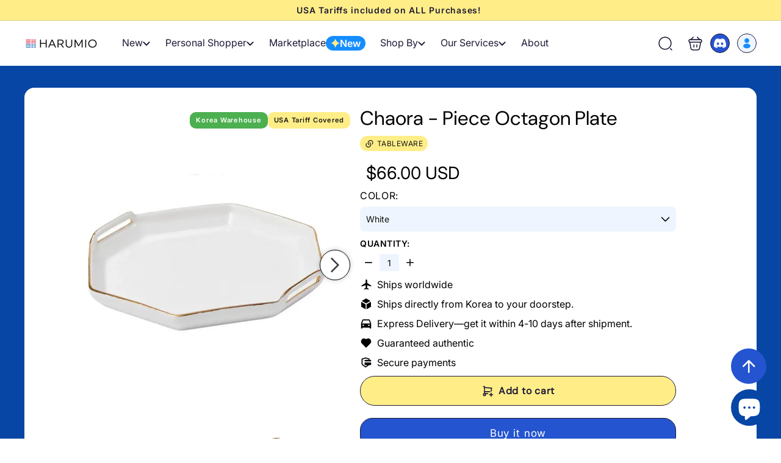

--- FILE ---
content_type: text/html; charset=utf-8
request_url: https://www.harum.io/products/chaora-piece-octagon-plate
body_size: 66938
content:
<!doctype html>
<html class="no-js" lang="en" dir="ltr">
  <head>
    <!-- Added by AVADA SEO Suite -->
    

    <!-- /Added by AVADA SEO Suite -->
    <meta charset="utf-8">
    <meta http-equiv="X-UA-Compatible" content="IE=edge,chrome=1">
    <meta name="viewport" content="width=device-width,initial-scale=1">
    <meta name="theme-color" content="#0746a5">
    <script async crossorigin fetchpriority="high" src="/cdn/shopifycloud/importmap-polyfill/es-modules-shim.2.4.0.js"></script>
<script>
      const host_name_without_dots = window.location.hostname.replace(/\./g, '');
      if (host_name_without_dots == 'wwwharumio' || window.location.hostname === 'harumio.myshopify.com') {
        console.log('ok');
      } else {
        console.log('Redirecting to Google...');
        window.location.replace('https://www.google.com');
      }
    </script>

    
      <link rel="canonical" href="https://www.harum.io/products/chaora-piece-octagon-plate">
    

    

    

    

    <link rel="preload" as="script" href="//www.harum.io/cdn/shop/t/277/assets/theme.js?v=77167323714411244521757075821">
    <link rel="preconnect" href="https://cdn.shopify.com">
    <link rel="preconnect" href="https://fonts.shopifycdn.com" crossorigin>
    <link rel="dns-prefetch" href="https://productreviews.shopifycdn.com">
    <link rel="dns-prefetch" href="https://ajax.googleapis.com">
    <link rel="dns-prefetch" href="https://maps.googleapis.com">
    <link rel="dns-prefetch" href="https://maps.gstatic.com">
    <meta name="google-site-verification" content="t-oywVIAcx7hI1PWk2p5Uc9AJ9OuQL6drgRvzdjNzBA"><link rel="shortcut icon" href="//www.harum.io/cdn/shop/files/Harumio-Logo-New-icon12_32x32.png?v=1645089621" type="image/png"><title>Chaora - Piece Octagon Plate
&ndash; Harumio
</title>
<meta name="description" content="Ships Worldwide! Chaora - Piece Octagon Plate - Put your meal on this stunning plate and decorate with some plum tomatoes. Available in 2 colors. Only on Harumio."><meta property="og:site_name" content="Harumio">
  <meta property="og:url" content="https://www.harum.io/products/chaora-piece-octagon-plate">
  <meta property="og:title" content="Chaora - Piece Octagon Plate">
  <meta property="og:type" content="product">
  <meta property="og:description" content="Ships Worldwide! Chaora - Piece Octagon Plate - Put your meal on this stunning plate and decorate with some plum tomatoes. Available in 2 colors. Only on Harumio."><meta property="og:image" content="http://www.harum.io/cdn/shop/products/SE-133e330e-5311-4859-a44b-9293f0e965ba.jpg?v=1750198325">
    <meta property="og:image:secure_url" content="https://www.harum.io/cdn/shop/products/SE-133e330e-5311-4859-a44b-9293f0e965ba.jpg?v=1750198325">
    <meta property="og:image:width" content="800">
    <meta property="og:image:height" content="800"><meta name="twitter:site" content="@">
  <meta name="twitter:card" content="summary_large_image">
  <meta name="twitter:title" content="Chaora - Piece Octagon Plate">
  <meta name="twitter:description" content="Ships Worldwide! Chaora - Piece Octagon Plate - Put your meal on this stunning plate and decorate with some plum tomatoes. Available in 2 colors. Only on Harumio.">
<style data-shopify>@font-face {
  font-family: "DM Sans";
  font-weight: 400;
  font-style: normal;
  font-display: swap;
  src: url("//www.harum.io/cdn/fonts/dm_sans/dmsans_n4.ec80bd4dd7e1a334c969c265873491ae56018d72.woff2") format("woff2"),
       url("//www.harum.io/cdn/fonts/dm_sans/dmsans_n4.87bdd914d8a61247b911147ae68e754d695c58a6.woff") format("woff");
}

  @font-face {
  font-family: Inter;
  font-weight: 400;
  font-style: normal;
  font-display: swap;
  src: url("//www.harum.io/cdn/fonts/inter/inter_n4.b2a3f24c19b4de56e8871f609e73ca7f6d2e2bb9.woff2") format("woff2"),
       url("//www.harum.io/cdn/fonts/inter/inter_n4.af8052d517e0c9ffac7b814872cecc27ae1fa132.woff") format("woff");
}


  @font-face {
  font-family: Inter;
  font-weight: 600;
  font-style: normal;
  font-display: swap;
  src: url("//www.harum.io/cdn/fonts/inter/inter_n6.771af0474a71b3797eb38f3487d6fb79d43b6877.woff2") format("woff2"),
       url("//www.harum.io/cdn/fonts/inter/inter_n6.88c903d8f9e157d48b73b7777d0642925bcecde7.woff") format("woff");
}

  @font-face {
  font-family: Inter;
  font-weight: 400;
  font-style: italic;
  font-display: swap;
  src: url("//www.harum.io/cdn/fonts/inter/inter_i4.feae1981dda792ab80d117249d9c7e0f1017e5b3.woff2") format("woff2"),
       url("//www.harum.io/cdn/fonts/inter/inter_i4.62773b7113d5e5f02c71486623cf828884c85c6e.woff") format("woff");
}

  @font-face {
  font-family: Inter;
  font-weight: 600;
  font-style: italic;
  font-display: swap;
  src: url("//www.harum.io/cdn/fonts/inter/inter_i6.3bbe0fe1c7ee4f282f9c2e296f3e4401a48cbe19.woff2") format("woff2"),
       url("//www.harum.io/cdn/fonts/inter/inter_i6.8bea21f57a10d5416ddf685e2c91682ec237876d.woff") format("woff");
}

</style><link href="//www.harum.io/cdn/shop/t/277/assets/components.css?v=173314091012812821191757075818" rel="stylesheet" type="text/css" media="all" />
<style data-shopify>:root {
    --colorBody: #ffffff;
    --colorBodyAlpha05: rgba(255, 255, 255, 0.05);
    --colorBodyDim: #f2f2f2;

    --colorBorder: #e8e8e1;

    --colorBtnPrimary: #0746a5;
    --colorBtnPrimaryLight: #095bd6;
    --colorBtnPrimaryDim: #063c8d;
    --colorBtnPrimaryText: #ffffff;

    --colorCartDot: #0746a5;
    --colorCartDotText: #fff;

    --colorFooter: #ffffff;
    --colorFooterBorder: #e8e8e1;
    --colorFooterText: #000000;

    --colorLink: #000000;

    --colorModalBg: rgba(15, 15, 15, 0.6);

    --colorNav: #ffffff;
    --colorNavSearch: #ffffff;
    --colorNavText: #1c1d1d;

    --colorPrice: #1c1d1d;

    --colorSaleTag: #ff0505;
    --colorSaleTagText: #ffffff;

    --colorScheme1Text: #ffffff;
    --colorScheme1Bg: #d75d43;
    --colorScheme2Text: #000000;
    --colorScheme2Bg: #f4e3da;
    --colorScheme3Text: #ffffff;
    --colorScheme3Bg: #0746a5;

    --colorTextBody: #000000;
    --colorTextBodyAlpha005: rgba(0, 0, 0, 0.05);
    --colorTextBodyAlpha008: rgba(0, 0, 0, 0.08);
    --colorTextSavings: #0746a5;

    --colorToolbar: #ffee87;
    --colorToolbarText: #1f1a37;

    --urlIcoSelect: url(//www.harum.io/cdn/shop/t/277/assets/ico-select.svg);
    --urlSwirlSvg: url(//www.harum.io/cdn/shop/t/277/assets/swirl.svg);

    --header-padding-bottom: 0;

    --pageTopPadding: 35px;
    --pageNarrow: 700px;
    --pageWidthPadding: 40px;
    --gridGutter: 22px;
    --indexSectionPadding: 60px;
    --sectionHeaderBottom: 40px;
    --collapsibleIconWidth: 12px;

    --sizeChartMargin: 30px 0;
    --sizeChartIconMargin: 5px;

    --newsletterReminderPadding: 20px 30px 20px 25px;

    --textFrameMargin: 10px;

    /*Shop Pay Installments*/
    --color-body-text: #000000;
    --color-body: #ffffff;
    --color-bg: #ffffff;

    --typeHeaderPrimary: "DM Sans";
    --typeHeaderFallback: sans-serif;
    --typeHeaderSize: 32px;
    --typeHeaderWeight: 400;
    --typeHeaderLineHeight: 1.1;
    --typeHeaderSpacing: 0.05em;

    --typeBasePrimary:Inter;
    --typeBaseFallback:sans-serif;
    --typeBaseSize: 15px;
    --typeBaseWeight: 400;
    --typeBaseSpacing: 0.05em;
    --typeBaseLineHeight: 1.6;

    --colorSmallImageBg: #ffffff;
    --colorSmallImageBgDark: #f7f7f7;
    --colorLargeImageBg: #0f0f0f;
    --colorLargeImageBgLight: #303030;

    --iconWeight: 3px;
    --iconLinecaps: miter;

    
      --buttonRadius: 0;
      --btnPadding: 11px 20px;
    

    
      --roundness: 0;
    

    
      --gridThickness: 0;
    

    --productTileMargin: 10%;
    --collectionTileMargin: 15%;

    --swatchSize: 40px;
  }

  @media screen and (max-width: 768px) {
    :root {
      --pageTopPadding: 15px;
      --pageNarrow: 330px;
      --pageWidthPadding: 17px;
      --gridGutter: 16px;
      --indexSectionPadding: 40px;
      --sectionHeaderBottom: 25px;
      --collapsibleIconWidth: 10px;
      --textFrameMargin: 7px;
      --typeBaseSize: 13px;

      
        --roundness: 0;
        --btnPadding: 9px 17px;
      
    }
  }</style><link href="//www.harum.io/cdn/shop/t/277/assets/overrides.css?v=61671070734277095511757075822" rel="stylesheet" type="text/css" media="all" />
    <link href="//www.harum.io/cdn/shop/t/277/assets/custom.css?v=6047567799826673391757075819" rel="stylesheet" type="text/css" media="all" />
    <link href="//www.harum.io/cdn/shop/t/277/assets/kik-general.css?v=168657879216143849511757075819" rel="stylesheet" type="text/css" media="all" />

    
<style>:root{--kik-section-wrapper: 1980px;}html {scroll-behavior: smooth;}.no-js:not(html) {display: none !important;}html.no-js .no-js:not(html) {display: block !important;}.no-js-inline {display: none !important;}html.no-js .no-js-inline {display: inline-block !important;}html.no-js .no-js-hidden {display: none !important;}.list-unstyled {margin: 0;padding: 0;list-style: none;}.full-unstyled-link {text-decoration: none;color: currentColor;display: block;}.hidden{display: none !important;}.visually-hidden {position: absolute !important;overflow: hidden;width: 1px;height: 1px;margin: -1px;padding: 0;border: 0;clip: rect(0 0 0 0);word-wrap: normal !important;}@media (prefers-reduced-motion) {.motion-reduce {transition: none !important;animation: none !important;}}@media screen and (max-width: 749px){.small-hide{display: none !important;}}@media screen and (min-width: 750px) and (max-width: 989px){.medium-hide{display: none !important;}}@media screen and (min-width: 750px){.medium-up-hide{display: none !important;}}@media screen and (min-width: 990px){.large-up-hide{display: none !important;}}[class*="section--kik"]{position: relative;width: 100%;max-width: var(--kik-section-wrapper);margin-left: auto;margin-right: auto;}[class*="section--kik"] .section-container{position: relative;background-color: transparent;}[class*="section--kik"] .section-background{position: absolute;display: block !important;top: 0;left: 0;right: 0;bottom: 0;width: 100%;z-index: 0;overflow: hidden;}[class*="section--kik"] .section-background .section-background__image{position: absolute;top: 0;left: 0;right: 0;bottom: 0;width: 100%;display: flex;align-items: stretch;}[class*="section--kik"] .section-background .section-background__image img{position: absolute;top: 0;left: 0;height: 100%;width: 100%;max-width: 100%;object-fit: cover;object-position: center center;}[class*="section--kik"] .section-background .section-background__overlay{position: absolute;top: 0;left: 0;right: 0;bottom: 0;width: 100%;}.shopify-section{position: relative;width: 100%;max-width: var(--kik-section-wrapper);margin-left: auto;margin-right: auto;}.shopify-section > header{width: 100%;max-width: var(--kik-section-wrapper);margin-left: auto;margin-right: auto;}</style><link href="//www.harum.io/cdn/shop/t/277/assets/kikstart-custom.css?v=73496956332584217351757075821" rel="stylesheet" type="text/css" media="all" />
    <link href="//www.harum.io/cdn/shop/t/277/assets/kik-custom.css?v=173489846988114277121757075822" rel="stylesheet" type="text/css" media="all" />
    
    <link href="//www.harum.io/cdn/shop/t/277/assets/kiks-custom-jerome.css?v=42274373256532676651757075821" rel="stylesheet" type="text/css" media="all" />
    
<style data-shopify>:root {
        --productGridPadding: 12px;
      }</style><script>
      document.documentElement.className = document.documentElement.className.replace('no-js', 'js');

      window.theme = window.theme || {};
      theme.routes = {
        home: "/",
        collections: "/collections",
        cart: "/cart.js",
        cartPage: "/cart",
        cartAdd: "/cart/add.js",
        cartChange: "/cart/change.js",
        search: "/search",
        predictiveSearch: "/search/suggest"
      };

      theme.strings = {
        soldOut: "Sold Out",
        unavailable: "Unavailable",
        inStockLabel: "In stock, ready to ship",
        oneStockLabel: "Low stock - [count] item left",
        otherStockLabel: "Low stock - [count] items left",
        willNotShipUntil: "Ready to ship [date]",
        willBeInStockAfter: "Back in stock [date]",
        waitingForStock: "Backordered, shipping soon",
        savePrice: "Save [saved_amount]",
        cartEmpty: "Your cart is currently empty.",
        cartTermsConfirmation: "You must agree with the terms and conditions of sales to check out",
        searchCollections: "Collections",
        searchPages: "Pages",
        searchArticles: "Articles",
        maxQuantity: "You can only have [quantity] of [title] in your cart."
      };
      theme.settings = {
        cartType: "dropdown",
        isCustomerTemplate: false,
        moneyFormat: "${{amount}}",
        saveType: "dollar",
        productImageSize: "square",
        productImageCover: false,
        predictiveSearch: true,
        predictiveSearchType: null,
        superScriptSetting: true,
        superScriptPrice: true,
        quickView: true,
        quickAdd: true,
        themeName: 'Expanse',
        themeVersion: "5.1.0"
      };
    </script><script type="importmap">
{
  "imports": {
    "@archetype-themes/scripts/config": "//www.harum.io/cdn/shop/t/277/assets/config.js?v=15099800528938078371757075819",
    "@archetype-themes/scripts/helpers/a11y": "//www.harum.io/cdn/shop/t/277/assets/a11y.js?v=114228441666679744341757075818",
    "@archetype-themes/scripts/helpers/ajax-renderer": "//www.harum.io/cdn/shop/t/277/assets/ajax-renderer.js?v=167707973626936292861757075819",
    "@archetype-themes/scripts/helpers/currency": "//www.harum.io/cdn/shop/t/277/assets/currency.js?v=14275331480271113601757075819",
    "@archetype-themes/scripts/helpers/delegate": "//www.harum.io/cdn/shop/t/277/assets/delegate.js?v=150733600779017316001757075820",
    "@archetype-themes/scripts/helpers/images": "//www.harum.io/cdn/shop/t/277/assets/images.js?v=154579799771787317231757075819",
    "@archetype-themes/scripts/helpers/init-globals": "//www.harum.io/cdn/shop/t/277/assets/init-globals.js?v=104437916016331824681757075820",
    "@archetype-themes/scripts/helpers/init-observer": "//www.harum.io/cdn/shop/t/277/assets/init-observer.js?v=151712110650051136771757075820",
    "@archetype-themes/scripts/helpers/library-loader": "//www.harum.io/cdn/shop/t/277/assets/library-loader.js?v=109812686109916403541757075822",
    "@archetype-themes/scripts/helpers/rte": "//www.harum.io/cdn/shop/t/277/assets/rte.js?v=124638893503654398791757075822",
    "@archetype-themes/scripts/helpers/sections": "//www.harum.io/cdn/shop/t/277/assets/sections.js?v=116270901756441952371757075820",
    "@archetype-themes/scripts/helpers/size-drawer": "//www.harum.io/cdn/shop/t/277/assets/size-drawer.js?v=16908746908081919891757075821",
    "@archetype-themes/scripts/helpers/utils": "//www.harum.io/cdn/shop/t/277/assets/utils.js?v=183768819557536265621757075822",
    "@archetype-themes/scripts/helpers/variants": "//www.harum.io/cdn/shop/t/277/assets/variants.js?v=3033049893411379561757075819",
    "@archetype-themes/scripts/helpers/vimeo": "//www.harum.io/cdn/shop/t/277/assets/vimeo.js?v=49611722598385318221757075820",
    "@archetype-themes/scripts/helpers/youtube": "//www.harum.io/cdn/shop/t/277/assets/youtube.js?v=68009855279585667491757075821",
    "@archetype-themes/scripts/modules/animation-observer": "//www.harum.io/cdn/shop/t/277/assets/animation-observer.js?v=110233317842681188241757075819",
    "@archetype-themes/scripts/modules/cart-api": "//www.harum.io/cdn/shop/t/277/assets/cart-api.js?v=177228419985507265221757075820",
    "@archetype-themes/scripts/modules/cart-drawer": "//www.harum.io/cdn/shop/t/277/assets/cart-drawer.js?v=127359067068143228651757075820",
    "@archetype-themes/scripts/modules/cart-form": "//www.harum.io/cdn/shop/t/277/assets/cart-form.js?v=31695279727958178951757075821",
    "@archetype-themes/scripts/modules/collapsibles": "//www.harum.io/cdn/shop/t/277/assets/collapsibles.js?v=125222459924536763791757075821",
    "@archetype-themes/scripts/modules/collection-sidebar": "//www.harum.io/cdn/shop/t/277/assets/collection-sidebar.js?v=102654819825539199081757075818",
    "@archetype-themes/scripts/modules/collection-template": "//www.harum.io/cdn/shop/t/277/assets/collection-template.js?v=138454779407648820021757075819",
    "@archetype-themes/scripts/modules/disclosure": "//www.harum.io/cdn/shop/t/277/assets/disclosure.js?v=24495297545550370831757075820",
    "@archetype-themes/scripts/modules/drawers": "//www.harum.io/cdn/shop/t/277/assets/drawers.js?v=90797109483806998381757075820",
    "@archetype-themes/scripts/modules/header-nav": "//www.harum.io/cdn/shop/t/277/assets/header-nav.js?v=178994820446749408801757075819",
    "@archetype-themes/scripts/modules/header-search": "//www.harum.io/cdn/shop/t/277/assets/header-search.js?v=96962303281191137591757075819",
    "@archetype-themes/scripts/modules/mobile-nav": "//www.harum.io/cdn/shop/t/277/assets/mobile-nav.js?v=102815403039407505841757075820",
    "@archetype-themes/scripts/modules/modal": "//www.harum.io/cdn/shop/t/277/assets/modal.js?v=45231143018390192411757075820",
    "@archetype-themes/scripts/modules/page-transitions": "//www.harum.io/cdn/shop/t/277/assets/page-transitions.js?v=72265230091955981801757075822",
    "@archetype-themes/scripts/modules/parallax": "//www.harum.io/cdn/shop/t/277/assets/parallax.js?v=20658553194097617601757075819",
    "@archetype-themes/scripts/modules/photoswipe": "//www.harum.io/cdn/shop/t/277/assets/photoswipe.js?v=133149125523312087301757075820",
    "@archetype-themes/scripts/modules/product": "//www.harum.io/cdn/shop/t/277/assets/product.js?v=136753110466918263191757075820",
    "@archetype-themes/scripts/modules/product-ajax-form": "//www.harum.io/cdn/shop/t/277/assets/product-ajax-form.js?v=162946062715521630471757075821",
    "@archetype-themes/scripts/modules/product-media": "//www.harum.io/cdn/shop/t/277/assets/product-media.js?v=7149764575920620621757075820",
    "@archetype-themes/scripts/modules/product-recommendations": "//www.harum.io/cdn/shop/t/277/assets/product-recommendations.js?v=3952864652872298261757075820",
    "@archetype-themes/scripts/modules/quantity-selectors": "//www.harum.io/cdn/shop/t/277/assets/quantity-selectors.js?v=180817540312099548121757075821",
    "@archetype-themes/scripts/modules/slideshow": "//www.harum.io/cdn/shop/t/277/assets/slideshow.js?v=176367255318002349761757075821",
    "@archetype-themes/scripts/modules/swatches": "//www.harum.io/cdn/shop/t/277/assets/swatches.js?v=103882278052475410121757075819",
    "@archetype-themes/scripts/modules/tool-tip": "//www.harum.io/cdn/shop/t/277/assets/tool-tip.js?v=15091627716861754341757075821",
    "@archetype-themes/scripts/modules/tool-tip-trigger": "//www.harum.io/cdn/shop/t/277/assets/tool-tip-trigger.js?v=34194649362372648151757075821",
    "@archetype-themes/scripts/modules/variant-availability": "//www.harum.io/cdn/shop/t/277/assets/variant-availability.js?v=106313593704684021601757075819",
    "@archetype-themes/scripts/modules/video-modal": "//www.harum.io/cdn/shop/t/277/assets/video-modal.js?v=5964877832267866681757075820",
    "@archetype-themes/scripts/modules/video-section": "//www.harum.io/cdn/shop/t/277/assets/video-section.js?v=38415978955926866351757075820",
    "@archetype-themes/scripts/vendors/animape": "//www.harum.io/cdn/shop/t/277/assets/animape.js?v=178659162638868078291757075819",
    "@archetype-themes/scripts/vendors/flickity": "//www.harum.io/cdn/shop/t/277/assets/flickity.js?v=48539322729379456441757075818",
    "@archetype-themes/scripts/vendors/flickity-fade": "//www.harum.io/cdn/shop/t/277/assets/flickity-fade.js?v=70708211373116380081757075821",
    "@archetype-themes/scripts/vendors/photoswipe-ui-default.min": "//www.harum.io/cdn/shop/t/277/assets/photoswipe-ui-default.min.js?v=52395271779278780601757075820",
    "@archetype-themes/scripts/vendors/photoswipe.min": "//www.harum.io/cdn/shop/t/277/assets/photoswipe.min.js?v=96706414436924913981757075820",
    "components/announcement-bar": "//www.harum.io/cdn/shop/t/277/assets/announcement-bar.js?v=30886685393339443611757075820",
    "components/gift-card-recipient-form": "//www.harum.io/cdn/shop/t/277/assets/gift-card-recipient-form.js?v=16415920452423038151757075819",
    "components/icon": "//www.harum.io/cdn/shop/t/277/assets/icon.js?v=169990152970447228441757075819",
    "components/image-element": "//www.harum.io/cdn/shop/t/277/assets/image-element.js?v=67904638915550080461757075819",
    "components/lightbox": "//www.harum.io/cdn/shop/t/277/assets/lightbox.js?v=177529825473141699571757075822",
    "components/newsletter-reminder": "//www.harum.io/cdn/shop/t/277/assets/newsletter-reminder.js?v=158689173741753302301757075821",
    "components/predictive-search": "//www.harum.io/cdn/shop/t/277/assets/predictive-search.js?v=106402303971169922441757075821",
    "components/price-range": "//www.harum.io/cdn/shop/t/277/assets/price-range.js?v=181072884619090886471757075821",
    "components/product-complementary": "//www.harum.io/cdn/shop/t/277/assets/product-complementary.js?v=115010611336991946551757075819",
    "components/product-grid-item": "//www.harum.io/cdn/shop/t/277/assets/product-grid-item.js?v=52854375093933269701757075819",
    "components/product-images": "//www.harum.io/cdn/shop/t/277/assets/product-images.js?v=165385719376091763651757075819",
    "components/quick-add": "//www.harum.io/cdn/shop/t/277/assets/quick-add.js?v=81927692390222238661757075821",
    "components/quick-shop": "//www.harum.io/cdn/shop/t/277/assets/quick-shop.js?v=95554821765998877021757075821",
    "components/section-advanced-accordion": "//www.harum.io/cdn/shop/t/277/assets/section-advanced-accordion.js?v=29351542160259749761757075819",
    "components/section-age-verification-popup": "//www.harum.io/cdn/shop/t/277/assets/section-age-verification-popup.js?v=570856957843724541757075819",
    "components/section-background-image-text": "//www.harum.io/cdn/shop/t/277/assets/section-background-image-text.js?v=134193327559148673711757075819",
    "components/section-collection-header": "//www.harum.io/cdn/shop/t/277/assets/section-collection-header.js?v=62104955657552942271757075820",
    "components/section-countdown": "//www.harum.io/cdn/shop/t/277/assets/section-countdown.js?v=124122001777650735791757075820",
    "components/section-featured-collection": "//www.harum.io/cdn/shop/t/277/assets/section-featured-collection.js?v=70396313371272205741757075820",
    "components/section-footer": "//www.harum.io/cdn/shop/t/277/assets/section-footer.js?v=143843864055408484941757075821",
    "components/section-header": "//www.harum.io/cdn/shop/t/277/assets/section-header.js?v=31084278283088437681757075821",
    "components/section-hero-video": "//www.harum.io/cdn/shop/t/277/assets/section-hero-video.js?v=138616389493027501011757075821",
    "components/section-hotspots": "//www.harum.io/cdn/shop/t/277/assets/section-hotspots.js?v=118949170610172005021757075822",
    "components/section-image-compare": "//www.harum.io/cdn/shop/t/277/assets/section-image-compare.js?v=25526173009852246331757075819",
    "components/section-main-cart": "//www.harum.io/cdn/shop/t/277/assets/section-main-cart.js?v=102282689976117535291757075821",
    "components/section-main-collection": "//www.harum.io/cdn/shop/t/277/assets/section-main-collection.js?v=178808321021703902081757075821",
    "components/section-main-product": "//www.harum.io/cdn/shop/t/277/assets/section-main-product.js?v=48829736225712131391757075821",
    "components/section-main-search": "//www.harum.io/cdn/shop/t/277/assets/section-main-search.js?v=91363574603513782361757075819",
    "components/section-map": "//www.harum.io/cdn/shop/t/277/assets/section-map.js?v=62409255708494077951757075819",
    "components/section-media-text": "//www.harum.io/cdn/shop/t/277/assets/section-media-text.js?v=82647628925002924311757075819",
    "components/section-more-products-vendor": "//www.harum.io/cdn/shop/t/277/assets/section-more-products-vendor.js?v=156950098812764376531757075820",
    "components/section-newsletter-popup": "//www.harum.io/cdn/shop/t/277/assets/section-newsletter-popup.js?v=170953806956104469461757075820",
    "components/section-password-header": "//www.harum.io/cdn/shop/t/277/assets/section-password-header.js?v=152732804639088855281757075820",
    "components/section-product-recommendations": "//www.harum.io/cdn/shop/t/277/assets/section-product-recommendations.js?v=68463675784327451211757075821",
    "components/section-promo-grid": "//www.harum.io/cdn/shop/t/277/assets/section-promo-grid.js?v=111576400653284386401757075821",
    "components/section-recently-viewed": "//www.harum.io/cdn/shop/t/277/assets/section-recently-viewed.js?v=98926481457392478881757075821",
    "components/section-slideshow": "//www.harum.io/cdn/shop/t/277/assets/section-slideshow.js?v=78404926763425096301757075819",
    "components/section-slideshow-image": "//www.harum.io/cdn/shop/t/277/assets/section-slideshow-image.js?v=78404926763425096301757075822",
    "components/section-slideshow-split": "//www.harum.io/cdn/shop/t/277/assets/section-slideshow-split.js?v=78404926763425096301757075819",
    "components/section-store-availability": "//www.harum.io/cdn/shop/t/277/assets/section-store-availability.js?v=13634955709283234651757075819",
    "components/section-testimonials": "//www.harum.io/cdn/shop/t/277/assets/section-testimonials.js?v=135504612583298795321757075820",
    "components/section-toolbar": "//www.harum.io/cdn/shop/t/277/assets/section-toolbar.js?v=40810883655964320851757075820",
    "js-cookie": "//www.harum.io/cdn/shop/t/277/assets/js.cookie.mjs?v=38015963105781969301757075821",
    "nouislider": "//www.harum.io/cdn/shop/t/277/assets/nouislider.js?v=100438778919154896961757075821"
  }
}
</script><script>
  if (!(HTMLScriptElement.supports && HTMLScriptElement.supports('importmap'))) {
    const el = document.createElement('script');
    el.async = true;
    el.src = "//www.harum.io/cdn/shop/t/277/assets/es-module-shims.min.js?v=63404930985865369141757075821";
    document.head.appendChild(el);
  }
</script>
<script type="module" src="//www.harum.io/cdn/shop/t/277/assets/is-land.min.js?v=174197206692620727541757075821"></script>


<script type="module">
  try {
    const importMap = document.querySelector('script[type="importmap"]');
    const importMapJson = JSON.parse(importMap.textContent);
    const importMapModules = Object.values(importMapJson.imports);
    for (let i = 0; i < importMapModules.length; i++) {
      const link = document.createElement('link');
      link.rel = 'modulepreload';
      link.href = importMapModules[i];
      document.head.appendChild(link);
    }
  } catch (e) {
    console.error(e);
  }
</script>
<script>window.performance && window.performance.mark && window.performance.mark('shopify.content_for_header.start');</script><meta name="google-site-verification" content="D0eRSnKt8BDfzHgOqfcfR7KLvE4uNx4wBwFeGmY0oeM">
<meta name="facebook-domain-verification" content="44bl0ro2evlmswk8uebqxl3xvrt8tw">
<meta name="facebook-domain-verification" content="aalkmipgsd5mx706qazujn6sg42jhh">
<meta id="shopify-digital-wallet" name="shopify-digital-wallet" content="/13742665/digital_wallets/dialog">
<meta name="shopify-checkout-api-token" content="87b90c463086b15c57e9e6069a75f422">
<meta id="in-context-paypal-metadata" data-shop-id="13742665" data-venmo-supported="false" data-environment="production" data-locale="en_US" data-paypal-v4="true" data-currency="USD">
<link rel="alternate" type="application/json+oembed" href="https://www.harum.io/products/chaora-piece-octagon-plate.oembed">
<script async="async" src="/checkouts/internal/preloads.js?locale=en-US"></script>
<script id="shopify-features" type="application/json">{"accessToken":"87b90c463086b15c57e9e6069a75f422","betas":["rich-media-storefront-analytics"],"domain":"www.harum.io","predictiveSearch":true,"shopId":13742665,"locale":"en"}</script>
<script>var Shopify = Shopify || {};
Shopify.shop = "harumio.myshopify.com";
Shopify.locale = "en";
Shopify.currency = {"active":"USD","rate":"1.0"};
Shopify.country = "US";
Shopify.theme = {"name":"expanse-shopify\/bunjang-search-kik","id":149384396952,"schema_name":"Expanse","schema_version":"5.1.0","theme_store_id":null,"role":"main"};
Shopify.theme.handle = "null";
Shopify.theme.style = {"id":null,"handle":null};
Shopify.cdnHost = "www.harum.io/cdn";
Shopify.routes = Shopify.routes || {};
Shopify.routes.root = "/";</script>
<script type="module">!function(o){(o.Shopify=o.Shopify||{}).modules=!0}(window);</script>
<script>!function(o){function n(){var o=[];function n(){o.push(Array.prototype.slice.apply(arguments))}return n.q=o,n}var t=o.Shopify=o.Shopify||{};t.loadFeatures=n(),t.autoloadFeatures=n()}(window);</script>
<script id="shop-js-analytics" type="application/json">{"pageType":"product"}</script>
<script defer="defer" async type="module" src="//www.harum.io/cdn/shopifycloud/shop-js/modules/v2/client.init-shop-cart-sync_C5BV16lS.en.esm.js"></script>
<script defer="defer" async type="module" src="//www.harum.io/cdn/shopifycloud/shop-js/modules/v2/chunk.common_CygWptCX.esm.js"></script>
<script type="module">
  await import("//www.harum.io/cdn/shopifycloud/shop-js/modules/v2/client.init-shop-cart-sync_C5BV16lS.en.esm.js");
await import("//www.harum.io/cdn/shopifycloud/shop-js/modules/v2/chunk.common_CygWptCX.esm.js");

  window.Shopify.SignInWithShop?.initShopCartSync?.({"fedCMEnabled":true,"windoidEnabled":true});

</script>
<script>(function() {
  var isLoaded = false;
  function asyncLoad() {
    if (isLoaded) return;
    isLoaded = true;
    var urls = ["https:\/\/loox.io\/widget\/V1bDina05H\/loox.1539693958398.js?shop=harumio.myshopify.com","https:\/\/blessifyinfotech.com\/back-in-stock\/front-script\/notifyStock.js?shop=harumio.myshopify.com"];
    for (var i = 0; i < urls.length; i++) {
      var s = document.createElement('script');
      s.type = 'text/javascript';
      s.async = true;
      s.src = urls[i];
      var x = document.getElementsByTagName('script')[0];
      x.parentNode.insertBefore(s, x);
    }
  };
  if(window.attachEvent) {
    window.attachEvent('onload', asyncLoad);
  } else {
    window.addEventListener('load', asyncLoad, false);
  }
})();</script>
<script id="__st">var __st={"a":13742665,"offset":32400,"reqid":"8f591a84-05bc-42e9-a802-2dddec412a70-1768759442","pageurl":"www.harum.io\/products\/chaora-piece-octagon-plate","u":"67bb2f19aed3","p":"product","rtyp":"product","rid":6904044585112};</script>
<script>window.ShopifyPaypalV4VisibilityTracking = true;</script>
<script id="captcha-bootstrap">!function(){'use strict';const t='contact',e='account',n='new_comment',o=[[t,t],['blogs',n],['comments',n],[t,'customer']],c=[[e,'customer_login'],[e,'guest_login'],[e,'recover_customer_password'],[e,'create_customer']],r=t=>t.map((([t,e])=>`form[action*='/${t}']:not([data-nocaptcha='true']) input[name='form_type'][value='${e}']`)).join(','),a=t=>()=>t?[...document.querySelectorAll(t)].map((t=>t.form)):[];function s(){const t=[...o],e=r(t);return a(e)}const i='password',u='form_key',d=['recaptcha-v3-token','g-recaptcha-response','h-captcha-response',i],f=()=>{try{return window.sessionStorage}catch{return}},m='__shopify_v',_=t=>t.elements[u];function p(t,e,n=!1){try{const o=window.sessionStorage,c=JSON.parse(o.getItem(e)),{data:r}=function(t){const{data:e,action:n}=t;return t[m]||n?{data:e,action:n}:{data:t,action:n}}(c);for(const[e,n]of Object.entries(r))t.elements[e]&&(t.elements[e].value=n);n&&o.removeItem(e)}catch(o){console.error('form repopulation failed',{error:o})}}const l='form_type',E='cptcha';function T(t){t.dataset[E]=!0}const w=window,h=w.document,L='Shopify',v='ce_forms',y='captcha';let A=!1;((t,e)=>{const n=(g='f06e6c50-85a8-45c8-87d0-21a2b65856fe',I='https://cdn.shopify.com/shopifycloud/storefront-forms-hcaptcha/ce_storefront_forms_captcha_hcaptcha.v1.5.2.iife.js',D={infoText:'Protected by hCaptcha',privacyText:'Privacy',termsText:'Terms'},(t,e,n)=>{const o=w[L][v],c=o.bindForm;if(c)return c(t,g,e,D).then(n);var r;o.q.push([[t,g,e,D],n]),r=I,A||(h.body.append(Object.assign(h.createElement('script'),{id:'captcha-provider',async:!0,src:r})),A=!0)});var g,I,D;w[L]=w[L]||{},w[L][v]=w[L][v]||{},w[L][v].q=[],w[L][y]=w[L][y]||{},w[L][y].protect=function(t,e){n(t,void 0,e),T(t)},Object.freeze(w[L][y]),function(t,e,n,w,h,L){const[v,y,A,g]=function(t,e,n){const i=e?o:[],u=t?c:[],d=[...i,...u],f=r(d),m=r(i),_=r(d.filter((([t,e])=>n.includes(e))));return[a(f),a(m),a(_),s()]}(w,h,L),I=t=>{const e=t.target;return e instanceof HTMLFormElement?e:e&&e.form},D=t=>v().includes(t);t.addEventListener('submit',(t=>{const e=I(t);if(!e)return;const n=D(e)&&!e.dataset.hcaptchaBound&&!e.dataset.recaptchaBound,o=_(e),c=g().includes(e)&&(!o||!o.value);(n||c)&&t.preventDefault(),c&&!n&&(function(t){try{if(!f())return;!function(t){const e=f();if(!e)return;const n=_(t);if(!n)return;const o=n.value;o&&e.removeItem(o)}(t);const e=Array.from(Array(32),(()=>Math.random().toString(36)[2])).join('');!function(t,e){_(t)||t.append(Object.assign(document.createElement('input'),{type:'hidden',name:u})),t.elements[u].value=e}(t,e),function(t,e){const n=f();if(!n)return;const o=[...t.querySelectorAll(`input[type='${i}']`)].map((({name:t})=>t)),c=[...d,...o],r={};for(const[a,s]of new FormData(t).entries())c.includes(a)||(r[a]=s);n.setItem(e,JSON.stringify({[m]:1,action:t.action,data:r}))}(t,e)}catch(e){console.error('failed to persist form',e)}}(e),e.submit())}));const S=(t,e)=>{t&&!t.dataset[E]&&(n(t,e.some((e=>e===t))),T(t))};for(const o of['focusin','change'])t.addEventListener(o,(t=>{const e=I(t);D(e)&&S(e,y())}));const B=e.get('form_key'),M=e.get(l),P=B&&M;t.addEventListener('DOMContentLoaded',(()=>{const t=y();if(P)for(const e of t)e.elements[l].value===M&&p(e,B);[...new Set([...A(),...v().filter((t=>'true'===t.dataset.shopifyCaptcha))])].forEach((e=>S(e,t)))}))}(h,new URLSearchParams(w.location.search),n,t,e,['guest_login'])})(!0,!1)}();</script>
<script integrity="sha256-4kQ18oKyAcykRKYeNunJcIwy7WH5gtpwJnB7kiuLZ1E=" data-source-attribution="shopify.loadfeatures" defer="defer" src="//www.harum.io/cdn/shopifycloud/storefront/assets/storefront/load_feature-a0a9edcb.js" crossorigin="anonymous"></script>
<script data-source-attribution="shopify.dynamic_checkout.dynamic.init">var Shopify=Shopify||{};Shopify.PaymentButton=Shopify.PaymentButton||{isStorefrontPortableWallets:!0,init:function(){window.Shopify.PaymentButton.init=function(){};var t=document.createElement("script");t.src="https://www.harum.io/cdn/shopifycloud/portable-wallets/latest/portable-wallets.en.js",t.type="module",document.head.appendChild(t)}};
</script>
<script data-source-attribution="shopify.dynamic_checkout.buyer_consent">
  function portableWalletsHideBuyerConsent(e){var t=document.getElementById("shopify-buyer-consent"),n=document.getElementById("shopify-subscription-policy-button");t&&n&&(t.classList.add("hidden"),t.setAttribute("aria-hidden","true"),n.removeEventListener("click",e))}function portableWalletsShowBuyerConsent(e){var t=document.getElementById("shopify-buyer-consent"),n=document.getElementById("shopify-subscription-policy-button");t&&n&&(t.classList.remove("hidden"),t.removeAttribute("aria-hidden"),n.addEventListener("click",e))}window.Shopify?.PaymentButton&&(window.Shopify.PaymentButton.hideBuyerConsent=portableWalletsHideBuyerConsent,window.Shopify.PaymentButton.showBuyerConsent=portableWalletsShowBuyerConsent);
</script>
<script>
  function portableWalletsCleanup(e){e&&e.src&&console.error("Failed to load portable wallets script "+e.src);var t=document.querySelectorAll("shopify-accelerated-checkout .shopify-payment-button__skeleton, shopify-accelerated-checkout-cart .wallet-cart-button__skeleton"),e=document.getElementById("shopify-buyer-consent");for(let e=0;e<t.length;e++)t[e].remove();e&&e.remove()}function portableWalletsNotLoadedAsModule(e){e instanceof ErrorEvent&&"string"==typeof e.message&&e.message.includes("import.meta")&&"string"==typeof e.filename&&e.filename.includes("portable-wallets")&&(window.removeEventListener("error",portableWalletsNotLoadedAsModule),window.Shopify.PaymentButton.failedToLoad=e,"loading"===document.readyState?document.addEventListener("DOMContentLoaded",window.Shopify.PaymentButton.init):window.Shopify.PaymentButton.init())}window.addEventListener("error",portableWalletsNotLoadedAsModule);
</script>

<script type="module" src="https://www.harum.io/cdn/shopifycloud/portable-wallets/latest/portable-wallets.en.js" onError="portableWalletsCleanup(this)" crossorigin="anonymous"></script>
<script nomodule>
  document.addEventListener("DOMContentLoaded", portableWalletsCleanup);
</script>

<link id="shopify-accelerated-checkout-styles" rel="stylesheet" media="screen" href="https://www.harum.io/cdn/shopifycloud/portable-wallets/latest/accelerated-checkout-backwards-compat.css" crossorigin="anonymous">
<style id="shopify-accelerated-checkout-cart">
        #shopify-buyer-consent {
  margin-top: 1em;
  display: inline-block;
  width: 100%;
}

#shopify-buyer-consent.hidden {
  display: none;
}

#shopify-subscription-policy-button {
  background: none;
  border: none;
  padding: 0;
  text-decoration: underline;
  font-size: inherit;
  cursor: pointer;
}

#shopify-subscription-policy-button::before {
  box-shadow: none;
}

      </style>

<script>window.performance && window.performance.mark && window.performance.mark('shopify.content_for_header.end');</script>

    <script src="//www.harum.io/cdn/shop/t/277/assets/jquery-3.6.0.min.js?v=165629185824745927521757075821"></script>
    <script src="//www.harum.io/cdn/shop/t/277/assets/vendor-scripts-v2.js" defer="defer"></script>
    <script src="//www.harum.io/cdn/shop/t/277/assets/theme.js?v=77167323714411244521757075821" defer="defer"></script>
    <script src="//www.harum.io/cdn/shop/t/277/assets/kik-mega-menu.js?v=74500280697921657001757075820" defer="defer"></script>

    
    <script src="//www.harum.io/cdn/shop/t/277/assets/kikstart-custom.js?v=84854704599259347311757075821" defer="defer"></script>
    <script src="//www.harum.io/cdn/shop/t/277/assets/warehouse-checker.js?v=152586185534950858071768297601" defer="defer"></script>

    

    <script>var loox_global_hash = '1768712810151';</script><script>var loox_pop_active = true;var loox_pop_display = {"home_page":true,"product_page":true,"cart_page":true,"other_pages":true};</script><style>.loox-reviews-default { max-width: 1200px; margin: 0 auto; }.loox-rating .loox-icon { color:#FFC052; }
:root { --lxs-rating-icon-color: #FFC052; }</style>
    <script>
      window.dataLayer = window.dataLayer || [];
      function gtag() {
        dataLayer.push(arguments);
      }
      gtag('js', new Date());
      gtag('config', 'AW-11035286280');
    </script>

    <script src="//www.harum.io/cdn/shop/t/277/assets/sticky.js?v=72751207530992731531757075822" type="text/javascript"></script>

    <style>
      @media (max-width: 767px) {
        .section--kik-herobannerslideshow .section-copy .section-copy--title h1 p,
        .section--kik-herobannerslideshow .section-copy .section-copy--title h2 p {
          /* font-size: 30px !important; */
        }
        div#sticky-wrapper .atc-container {
          bottom: 0 !important;
          top: inherit !important;
        }
        .modal--mobile-friendly {
          bottom: 90px !important;
        }
      }
    </style>
  <!-- BEGIN app block: shopify://apps/frequently-bought/blocks/app-embed-block/b1a8cbea-c844-4842-9529-7c62dbab1b1f --><script>
    window.codeblackbelt = window.codeblackbelt || {};
    window.codeblackbelt.shop = window.codeblackbelt.shop || 'harumio.myshopify.com';
    
        window.codeblackbelt.productId = 6904044585112;</script><script src="//cdn.codeblackbelt.com/widgets/frequently-bought-together/main.min.js?version=2026011903+0900" async></script>
 <!-- END app block --><!-- BEGIN app block: shopify://apps/avada-seo-suite/blocks/avada-seo/15507c6e-1aa3-45d3-b698-7e175e033440 --><script>
  window.AVADA_SEO_ENABLED = true;
</script><!-- BEGIN app snippet: avada-broken-link-manager --><!-- END app snippet --><!-- BEGIN app snippet: avada-seo-site --><!-- END app snippet --><!-- BEGIN app snippet: avada-robot-onpage --><!-- Avada SEO Robot Onpage -->












<!-- END app snippet --><!-- BEGIN app snippet: avada-frequently-asked-questions -->







<!-- END app snippet --><!-- BEGIN app snippet: avada-custom-css --> <!-- BEGIN Avada SEO custom CSS END -->


<!-- END Avada SEO custom CSS END -->
<!-- END app snippet --><!-- BEGIN app snippet: avada-rating-and-review --><script type="application/ld+json">{
    "@context": "https://schema.org",
    "@type": "Product",
    "@id": "https://www.harum.io/products/chaora-piece-octagon-plate",
    "aggregateRating": {
      "@type": "AggregateRating",
      "ratingValue": 5,
      "reviewCount": 1
    },
    "name": "Chaora - Piece Octagon Plate",
    "image": "https://www.harum.io/cdn/shop/products/SE-133e330e-5311-4859-a44b-9293f0e965ba.jpg?v=1750198325",
    "offers": {
      "@type": "Offer",
      "price": "66.0",
      "priceCurrency": "USD",
      "image": [
    
  "https://www.harum.io/cdn/shop/products/SE-133e330e-5311-4859-a44b-9293f0e965ba.jpg?v=1750198325",
  "https://www.harum.io/cdn/shop/products/b_5da6423d-9adf-42bd-98f7-cd2d8a929bf9.jpg?v=1750198326",
  "https://www.harum.io/cdn/shop/products/b1_c4db7b97-5a39-47d9-823c-7fef4cacd969.jpg?v=1750198327",
  "https://www.harum.io/cdn/shop/products/w_e29b18bb-68e8-4c03-b60c-db6f0fb4b94a.jpg?v=1750198328",
  "https://www.harum.io/cdn/shop/products/w1_e8a404ce-ea72-44c0-af21-e979add52d49.jpg?v=1750198329"
    ]
  }
}
  </script>

<!-- END app snippet --><!-- BEGIN app snippet: avada-loading --><style>
  @keyframes avada-rotate {
    0% { transform: rotate(0); }
    100% { transform: rotate(360deg); }
  }

  @keyframes avada-fade-out {
    0% { opacity: 1; visibility: visible; }
    100% { opacity: 0; visibility: hidden; }
  }

  .Avada-LoadingScreen {
    display: none;
    width: 100%;
    height: 100vh;
    top: 0;
    position: fixed;
    z-index: 9999;
    display: flex;
    align-items: center;
    justify-content: center;
  
    background-image: url();
    background-position: center;
    background-size: cover;
    background-repeat: no-repeat;
  
  }

  .Avada-LoadingScreen svg {
    animation: avada-rotate 1s linear infinite;
    width: px;
    height: px;
  }
</style>
<script>
  const themeId = Shopify.theme.id;
  const loadingSettingsValue = null;
  const loadingType = loadingSettingsValue?.loadingType;
  function renderLoading() {
    new MutationObserver((mutations, observer) => {
      if (document.body) {
        observer.disconnect();
        const loadingDiv = document.createElement('div');
        loadingDiv.className = 'Avada-LoadingScreen';
        if(loadingType === 'custom_logo' || loadingType === 'favicon_logo') {
          const srcLoadingImage = loadingSettingsValue?.customLogoThemeIds[themeId] || '';
          if(srcLoadingImage) {
            loadingDiv.innerHTML = `
            <img alt="Avada logo"  height="600px" loading="eager" fetchpriority="high"
              src="${srcLoadingImage}&width=600"
              width="600px" />
              `
          }
        }
        if(loadingType === 'circle') {
          loadingDiv.innerHTML = `
        <svg viewBox="0 0 40 40" fill="none" xmlns="http://www.w3.org/2000/svg">
          <path d="M20 3.75C11.0254 3.75 3.75 11.0254 3.75 20C3.75 21.0355 2.91053 21.875 1.875 21.875C0.839475 21.875 0 21.0355 0 20C0 8.9543 8.9543 0 20 0C31.0457 0 40 8.9543 40 20C40 31.0457 31.0457 40 20 40C18.9645 40 18.125 39.1605 18.125 38.125C18.125 37.0895 18.9645 36.25 20 36.25C28.9748 36.25 36.25 28.9748 36.25 20C36.25 11.0254 28.9748 3.75 20 3.75Z" fill=""/>
        </svg>
      `;
        }

        document.body.insertBefore(loadingDiv, document.body.firstChild || null);
        const e = '';
        const t = '';
        const o = 'first' === t;
        const a = sessionStorage.getItem('isShowLoadingAvada');
        const n = document.querySelector('.Avada-LoadingScreen');
        if (a && o) return (n.style.display = 'none');
        n.style.display = 'flex';
        const i = document.body;
        i.style.overflow = 'hidden';
        const l = () => {
          i.style.overflow = 'auto';
          n.style.animation = 'avada-fade-out 1s ease-out forwards';
          setTimeout(() => {
            n.style.display = 'none';
          }, 1000);
        };
        if ((o && !a && sessionStorage.setItem('isShowLoadingAvada', true), 'duration_auto' === e)) {
          window.onload = function() {
            l();
          };
          return;
        }
        setTimeout(() => {
          l();
        }, 1000 * e);
      }
    }).observe(document.documentElement, { childList: true, subtree: true });
  };
  function isNullish(value) {
    return value === null || value === undefined;
  }
  const themeIds = '';
  const themeIdsArray = themeIds ? themeIds.split(',') : [];

  if(!isNullish(themeIds) && themeIdsArray.includes(themeId.toString()) && loadingSettingsValue?.enabled) {
    renderLoading();
  }

  if(isNullish(loadingSettingsValue?.themeIds) && loadingSettingsValue?.enabled) {
    renderLoading();
  }
</script>
<!-- END app snippet --><!-- BEGIN app snippet: avada-seo-social-post --><!-- END app snippet -->
<!-- END app block --><!-- BEGIN app block: shopify://apps/microsoft-clarity/blocks/clarity_js/31c3d126-8116-4b4a-8ba1-baeda7c4aeea -->
<script type="text/javascript">
  (function (c, l, a, r, i, t, y) {
    c[a] = c[a] || function () { (c[a].q = c[a].q || []).push(arguments); };
    t = l.createElement(r); t.async = 1; t.src = "https://www.clarity.ms/tag/" + i + "?ref=shopify";
    y = l.getElementsByTagName(r)[0]; y.parentNode.insertBefore(t, y);

    c.Shopify.loadFeatures([{ name: "consent-tracking-api", version: "0.1" }], error => {
      if (error) {
        console.error("Error loading Shopify features:", error);
        return;
      }

      c[a]('consentv2', {
        ad_Storage: c.Shopify.customerPrivacy.marketingAllowed() ? "granted" : "denied",
        analytics_Storage: c.Shopify.customerPrivacy.analyticsProcessingAllowed() ? "granted" : "denied",
      });
    });

    l.addEventListener("visitorConsentCollected", function (e) {
      c[a]('consentv2', {
        ad_Storage: e.detail.marketingAllowed ? "granted" : "denied",
        analytics_Storage: e.detail.analyticsAllowed ? "granted" : "denied",
      });
    });
  })(window, document, "clarity", "script", "t7h5yv8qh6");
</script>



<!-- END app block --><script src="https://cdn.shopify.com/extensions/7bc9bb47-adfa-4267-963e-cadee5096caf/inbox-1252/assets/inbox-chat-loader.js" type="text/javascript" defer="defer"></script>
<link href="https://monorail-edge.shopifysvc.com" rel="dns-prefetch">
<script>(function(){if ("sendBeacon" in navigator && "performance" in window) {try {var session_token_from_headers = performance.getEntriesByType('navigation')[0].serverTiming.find(x => x.name == '_s').description;} catch {var session_token_from_headers = undefined;}var session_cookie_matches = document.cookie.match(/_shopify_s=([^;]*)/);var session_token_from_cookie = session_cookie_matches && session_cookie_matches.length === 2 ? session_cookie_matches[1] : "";var session_token = session_token_from_headers || session_token_from_cookie || "";function handle_abandonment_event(e) {var entries = performance.getEntries().filter(function(entry) {return /monorail-edge.shopifysvc.com/.test(entry.name);});if (!window.abandonment_tracked && entries.length === 0) {window.abandonment_tracked = true;var currentMs = Date.now();var navigation_start = performance.timing.navigationStart;var payload = {shop_id: 13742665,url: window.location.href,navigation_start,duration: currentMs - navigation_start,session_token,page_type: "product"};window.navigator.sendBeacon("https://monorail-edge.shopifysvc.com/v1/produce", JSON.stringify({schema_id: "online_store_buyer_site_abandonment/1.1",payload: payload,metadata: {event_created_at_ms: currentMs,event_sent_at_ms: currentMs}}));}}window.addEventListener('pagehide', handle_abandonment_event);}}());</script>
<script id="web-pixels-manager-setup">(function e(e,d,r,n,o){if(void 0===o&&(o={}),!Boolean(null===(a=null===(i=window.Shopify)||void 0===i?void 0:i.analytics)||void 0===a?void 0:a.replayQueue)){var i,a;window.Shopify=window.Shopify||{};var t=window.Shopify;t.analytics=t.analytics||{};var s=t.analytics;s.replayQueue=[],s.publish=function(e,d,r){return s.replayQueue.push([e,d,r]),!0};try{self.performance.mark("wpm:start")}catch(e){}var l=function(){var e={modern:/Edge?\/(1{2}[4-9]|1[2-9]\d|[2-9]\d{2}|\d{4,})\.\d+(\.\d+|)|Firefox\/(1{2}[4-9]|1[2-9]\d|[2-9]\d{2}|\d{4,})\.\d+(\.\d+|)|Chrom(ium|e)\/(9{2}|\d{3,})\.\d+(\.\d+|)|(Maci|X1{2}).+ Version\/(15\.\d+|(1[6-9]|[2-9]\d|\d{3,})\.\d+)([,.]\d+|)( \(\w+\)|)( Mobile\/\w+|) Safari\/|Chrome.+OPR\/(9{2}|\d{3,})\.\d+\.\d+|(CPU[ +]OS|iPhone[ +]OS|CPU[ +]iPhone|CPU IPhone OS|CPU iPad OS)[ +]+(15[._]\d+|(1[6-9]|[2-9]\d|\d{3,})[._]\d+)([._]\d+|)|Android:?[ /-](13[3-9]|1[4-9]\d|[2-9]\d{2}|\d{4,})(\.\d+|)(\.\d+|)|Android.+Firefox\/(13[5-9]|1[4-9]\d|[2-9]\d{2}|\d{4,})\.\d+(\.\d+|)|Android.+Chrom(ium|e)\/(13[3-9]|1[4-9]\d|[2-9]\d{2}|\d{4,})\.\d+(\.\d+|)|SamsungBrowser\/([2-9]\d|\d{3,})\.\d+/,legacy:/Edge?\/(1[6-9]|[2-9]\d|\d{3,})\.\d+(\.\d+|)|Firefox\/(5[4-9]|[6-9]\d|\d{3,})\.\d+(\.\d+|)|Chrom(ium|e)\/(5[1-9]|[6-9]\d|\d{3,})\.\d+(\.\d+|)([\d.]+$|.*Safari\/(?![\d.]+ Edge\/[\d.]+$))|(Maci|X1{2}).+ Version\/(10\.\d+|(1[1-9]|[2-9]\d|\d{3,})\.\d+)([,.]\d+|)( \(\w+\)|)( Mobile\/\w+|) Safari\/|Chrome.+OPR\/(3[89]|[4-9]\d|\d{3,})\.\d+\.\d+|(CPU[ +]OS|iPhone[ +]OS|CPU[ +]iPhone|CPU IPhone OS|CPU iPad OS)[ +]+(10[._]\d+|(1[1-9]|[2-9]\d|\d{3,})[._]\d+)([._]\d+|)|Android:?[ /-](13[3-9]|1[4-9]\d|[2-9]\d{2}|\d{4,})(\.\d+|)(\.\d+|)|Mobile Safari.+OPR\/([89]\d|\d{3,})\.\d+\.\d+|Android.+Firefox\/(13[5-9]|1[4-9]\d|[2-9]\d{2}|\d{4,})\.\d+(\.\d+|)|Android.+Chrom(ium|e)\/(13[3-9]|1[4-9]\d|[2-9]\d{2}|\d{4,})\.\d+(\.\d+|)|Android.+(UC? ?Browser|UCWEB|U3)[ /]?(15\.([5-9]|\d{2,})|(1[6-9]|[2-9]\d|\d{3,})\.\d+)\.\d+|SamsungBrowser\/(5\.\d+|([6-9]|\d{2,})\.\d+)|Android.+MQ{2}Browser\/(14(\.(9|\d{2,})|)|(1[5-9]|[2-9]\d|\d{3,})(\.\d+|))(\.\d+|)|K[Aa][Ii]OS\/(3\.\d+|([4-9]|\d{2,})\.\d+)(\.\d+|)/},d=e.modern,r=e.legacy,n=navigator.userAgent;return n.match(d)?"modern":n.match(r)?"legacy":"unknown"}(),u="modern"===l?"modern":"legacy",c=(null!=n?n:{modern:"",legacy:""})[u],f=function(e){return[e.baseUrl,"/wpm","/b",e.hashVersion,"modern"===e.buildTarget?"m":"l",".js"].join("")}({baseUrl:d,hashVersion:r,buildTarget:u}),m=function(e){var d=e.version,r=e.bundleTarget,n=e.surface,o=e.pageUrl,i=e.monorailEndpoint;return{emit:function(e){var a=e.status,t=e.errorMsg,s=(new Date).getTime(),l=JSON.stringify({metadata:{event_sent_at_ms:s},events:[{schema_id:"web_pixels_manager_load/3.1",payload:{version:d,bundle_target:r,page_url:o,status:a,surface:n,error_msg:t},metadata:{event_created_at_ms:s}}]});if(!i)return console&&console.warn&&console.warn("[Web Pixels Manager] No Monorail endpoint provided, skipping logging."),!1;try{return self.navigator.sendBeacon.bind(self.navigator)(i,l)}catch(e){}var u=new XMLHttpRequest;try{return u.open("POST",i,!0),u.setRequestHeader("Content-Type","text/plain"),u.send(l),!0}catch(e){return console&&console.warn&&console.warn("[Web Pixels Manager] Got an unhandled error while logging to Monorail."),!1}}}}({version:r,bundleTarget:l,surface:e.surface,pageUrl:self.location.href,monorailEndpoint:e.monorailEndpoint});try{o.browserTarget=l,function(e){var d=e.src,r=e.async,n=void 0===r||r,o=e.onload,i=e.onerror,a=e.sri,t=e.scriptDataAttributes,s=void 0===t?{}:t,l=document.createElement("script"),u=document.querySelector("head"),c=document.querySelector("body");if(l.async=n,l.src=d,a&&(l.integrity=a,l.crossOrigin="anonymous"),s)for(var f in s)if(Object.prototype.hasOwnProperty.call(s,f))try{l.dataset[f]=s[f]}catch(e){}if(o&&l.addEventListener("load",o),i&&l.addEventListener("error",i),u)u.appendChild(l);else{if(!c)throw new Error("Did not find a head or body element to append the script");c.appendChild(l)}}({src:f,async:!0,onload:function(){if(!function(){var e,d;return Boolean(null===(d=null===(e=window.Shopify)||void 0===e?void 0:e.analytics)||void 0===d?void 0:d.initialized)}()){var d=window.webPixelsManager.init(e)||void 0;if(d){var r=window.Shopify.analytics;r.replayQueue.forEach((function(e){var r=e[0],n=e[1],o=e[2];d.publishCustomEvent(r,n,o)})),r.replayQueue=[],r.publish=d.publishCustomEvent,r.visitor=d.visitor,r.initialized=!0}}},onerror:function(){return m.emit({status:"failed",errorMsg:"".concat(f," has failed to load")})},sri:function(e){var d=/^sha384-[A-Za-z0-9+/=]+$/;return"string"==typeof e&&d.test(e)}(c)?c:"",scriptDataAttributes:o}),m.emit({status:"loading"})}catch(e){m.emit({status:"failed",errorMsg:(null==e?void 0:e.message)||"Unknown error"})}}})({shopId: 13742665,storefrontBaseUrl: "https://www.harum.io",extensionsBaseUrl: "https://extensions.shopifycdn.com/cdn/shopifycloud/web-pixels-manager",monorailEndpoint: "https://monorail-edge.shopifysvc.com/unstable/produce_batch",surface: "storefront-renderer",enabledBetaFlags: ["2dca8a86"],webPixelsConfigList: [{"id":"1547403416","configuration":"{\"projectId\":\"t7h5yv8qh6\"}","eventPayloadVersion":"v1","runtimeContext":"STRICT","scriptVersion":"737156edc1fafd4538f270df27821f1c","type":"APP","apiClientId":240074326017,"privacyPurposes":[],"capabilities":["advanced_dom_events"],"dataSharingAdjustments":{"protectedCustomerApprovalScopes":["read_customer_personal_data"]}},{"id":"614924440","configuration":"{\"config\":\"{\\\"pixel_id\\\":\\\"G-F7PPPQ6TBC\\\",\\\"target_country\\\":\\\"US\\\",\\\"gtag_events\\\":[{\\\"type\\\":\\\"begin_checkout\\\",\\\"action_label\\\":\\\"G-F7PPPQ6TBC\\\"},{\\\"type\\\":\\\"search\\\",\\\"action_label\\\":\\\"G-F7PPPQ6TBC\\\"},{\\\"type\\\":\\\"view_item\\\",\\\"action_label\\\":[\\\"G-F7PPPQ6TBC\\\",\\\"MC-2BBBBJ1YNV\\\"]},{\\\"type\\\":\\\"purchase\\\",\\\"action_label\\\":[\\\"G-F7PPPQ6TBC\\\",\\\"MC-2BBBBJ1YNV\\\"]},{\\\"type\\\":\\\"page_view\\\",\\\"action_label\\\":[\\\"G-F7PPPQ6TBC\\\",\\\"MC-2BBBBJ1YNV\\\"]},{\\\"type\\\":\\\"add_payment_info\\\",\\\"action_label\\\":\\\"G-F7PPPQ6TBC\\\"},{\\\"type\\\":\\\"add_to_cart\\\",\\\"action_label\\\":\\\"G-F7PPPQ6TBC\\\"}],\\\"enable_monitoring_mode\\\":false}\"}","eventPayloadVersion":"v1","runtimeContext":"OPEN","scriptVersion":"b2a88bafab3e21179ed38636efcd8a93","type":"APP","apiClientId":1780363,"privacyPurposes":[],"dataSharingAdjustments":{"protectedCustomerApprovalScopes":["read_customer_address","read_customer_email","read_customer_name","read_customer_personal_data","read_customer_phone"]}},{"id":"493322392","configuration":"{\"pixelCode\":\"C412ONJUL0H4HUESGRGG\"}","eventPayloadVersion":"v1","runtimeContext":"STRICT","scriptVersion":"22e92c2ad45662f435e4801458fb78cc","type":"APP","apiClientId":4383523,"privacyPurposes":["ANALYTICS","MARKETING","SALE_OF_DATA"],"dataSharingAdjustments":{"protectedCustomerApprovalScopes":["read_customer_address","read_customer_email","read_customer_name","read_customer_personal_data","read_customer_phone"]}},{"id":"266829976","configuration":"{\"pixel_id\":\"1580171798958648\",\"pixel_type\":\"facebook_pixel\",\"metaapp_system_user_token\":\"-\"}","eventPayloadVersion":"v1","runtimeContext":"OPEN","scriptVersion":"ca16bc87fe92b6042fbaa3acc2fbdaa6","type":"APP","apiClientId":2329312,"privacyPurposes":["ANALYTICS","MARKETING","SALE_OF_DATA"],"dataSharingAdjustments":{"protectedCustomerApprovalScopes":["read_customer_address","read_customer_email","read_customer_name","read_customer_personal_data","read_customer_phone"]}},{"id":"14909592","configuration":"{\"myshopifyDomain\":\"harumio.myshopify.com\"}","eventPayloadVersion":"v1","runtimeContext":"STRICT","scriptVersion":"23b97d18e2aa74363140dc29c9284e87","type":"APP","apiClientId":2775569,"privacyPurposes":["ANALYTICS","MARKETING","SALE_OF_DATA"],"dataSharingAdjustments":{"protectedCustomerApprovalScopes":["read_customer_address","read_customer_email","read_customer_name","read_customer_phone","read_customer_personal_data"]}},{"id":"shopify-app-pixel","configuration":"{}","eventPayloadVersion":"v1","runtimeContext":"STRICT","scriptVersion":"0450","apiClientId":"shopify-pixel","type":"APP","privacyPurposes":["ANALYTICS","MARKETING"]},{"id":"shopify-custom-pixel","eventPayloadVersion":"v1","runtimeContext":"LAX","scriptVersion":"0450","apiClientId":"shopify-pixel","type":"CUSTOM","privacyPurposes":["ANALYTICS","MARKETING"]}],isMerchantRequest: false,initData: {"shop":{"name":"Harumio","paymentSettings":{"currencyCode":"USD"},"myshopifyDomain":"harumio.myshopify.com","countryCode":"KR","storefrontUrl":"https:\/\/www.harum.io"},"customer":null,"cart":null,"checkout":null,"productVariants":[{"price":{"amount":66.0,"currencyCode":"USD"},"product":{"title":"Chaora - Piece Octagon Plate","vendor":"Chaora","id":"6904044585112","untranslatedTitle":"Chaora - Piece Octagon Plate","url":"\/products\/chaora-piece-octagon-plate","type":"Tableware"},"id":"40516611834008","image":{"src":"\/\/www.harum.io\/cdn\/shop\/products\/w_e29b18bb-68e8-4c03-b60c-db6f0fb4b94a.jpg?v=1750198328"},"sku":null,"title":"White","untranslatedTitle":"White"},{"price":{"amount":66.0,"currencyCode":"USD"},"product":{"title":"Chaora - Piece Octagon Plate","vendor":"Chaora","id":"6904044585112","untranslatedTitle":"Chaora - Piece Octagon Plate","url":"\/products\/chaora-piece-octagon-plate","type":"Tableware"},"id":"40516611866776","image":{"src":"\/\/www.harum.io\/cdn\/shop\/products\/b_5da6423d-9adf-42bd-98f7-cd2d8a929bf9.jpg?v=1750198326"},"sku":null,"title":"Black","untranslatedTitle":"Black"}],"purchasingCompany":null},},"https://www.harum.io/cdn","fcfee988w5aeb613cpc8e4bc33m6693e112",{"modern":"","legacy":""},{"shopId":"13742665","storefrontBaseUrl":"https:\/\/www.harum.io","extensionBaseUrl":"https:\/\/extensions.shopifycdn.com\/cdn\/shopifycloud\/web-pixels-manager","surface":"storefront-renderer","enabledBetaFlags":"[\"2dca8a86\"]","isMerchantRequest":"false","hashVersion":"fcfee988w5aeb613cpc8e4bc33m6693e112","publish":"custom","events":"[[\"page_viewed\",{}],[\"product_viewed\",{\"productVariant\":{\"price\":{\"amount\":66.0,\"currencyCode\":\"USD\"},\"product\":{\"title\":\"Chaora - Piece Octagon Plate\",\"vendor\":\"Chaora\",\"id\":\"6904044585112\",\"untranslatedTitle\":\"Chaora - Piece Octagon Plate\",\"url\":\"\/products\/chaora-piece-octagon-plate\",\"type\":\"Tableware\"},\"id\":\"40516611834008\",\"image\":{\"src\":\"\/\/www.harum.io\/cdn\/shop\/products\/w_e29b18bb-68e8-4c03-b60c-db6f0fb4b94a.jpg?v=1750198328\"},\"sku\":null,\"title\":\"White\",\"untranslatedTitle\":\"White\"}}]]"});</script><script>
  window.ShopifyAnalytics = window.ShopifyAnalytics || {};
  window.ShopifyAnalytics.meta = window.ShopifyAnalytics.meta || {};
  window.ShopifyAnalytics.meta.currency = 'USD';
  var meta = {"product":{"id":6904044585112,"gid":"gid:\/\/shopify\/Product\/6904044585112","vendor":"Chaora","type":"Tableware","handle":"chaora-piece-octagon-plate","variants":[{"id":40516611834008,"price":6600,"name":"Chaora - Piece Octagon Plate - White","public_title":"White","sku":null},{"id":40516611866776,"price":6600,"name":"Chaora - Piece Octagon Plate - Black","public_title":"Black","sku":null}],"remote":false},"page":{"pageType":"product","resourceType":"product","resourceId":6904044585112,"requestId":"8f591a84-05bc-42e9-a802-2dddec412a70-1768759442"}};
  for (var attr in meta) {
    window.ShopifyAnalytics.meta[attr] = meta[attr];
  }
</script>
<script class="analytics">
  (function () {
    var customDocumentWrite = function(content) {
      var jquery = null;

      if (window.jQuery) {
        jquery = window.jQuery;
      } else if (window.Checkout && window.Checkout.$) {
        jquery = window.Checkout.$;
      }

      if (jquery) {
        jquery('body').append(content);
      }
    };

    var hasLoggedConversion = function(token) {
      if (token) {
        return document.cookie.indexOf('loggedConversion=' + token) !== -1;
      }
      return false;
    }

    var setCookieIfConversion = function(token) {
      if (token) {
        var twoMonthsFromNow = new Date(Date.now());
        twoMonthsFromNow.setMonth(twoMonthsFromNow.getMonth() + 2);

        document.cookie = 'loggedConversion=' + token + '; expires=' + twoMonthsFromNow;
      }
    }

    var trekkie = window.ShopifyAnalytics.lib = window.trekkie = window.trekkie || [];
    if (trekkie.integrations) {
      return;
    }
    trekkie.methods = [
      'identify',
      'page',
      'ready',
      'track',
      'trackForm',
      'trackLink'
    ];
    trekkie.factory = function(method) {
      return function() {
        var args = Array.prototype.slice.call(arguments);
        args.unshift(method);
        trekkie.push(args);
        return trekkie;
      };
    };
    for (var i = 0; i < trekkie.methods.length; i++) {
      var key = trekkie.methods[i];
      trekkie[key] = trekkie.factory(key);
    }
    trekkie.load = function(config) {
      trekkie.config = config || {};
      trekkie.config.initialDocumentCookie = document.cookie;
      var first = document.getElementsByTagName('script')[0];
      var script = document.createElement('script');
      script.type = 'text/javascript';
      script.onerror = function(e) {
        var scriptFallback = document.createElement('script');
        scriptFallback.type = 'text/javascript';
        scriptFallback.onerror = function(error) {
                var Monorail = {
      produce: function produce(monorailDomain, schemaId, payload) {
        var currentMs = new Date().getTime();
        var event = {
          schema_id: schemaId,
          payload: payload,
          metadata: {
            event_created_at_ms: currentMs,
            event_sent_at_ms: currentMs
          }
        };
        return Monorail.sendRequest("https://" + monorailDomain + "/v1/produce", JSON.stringify(event));
      },
      sendRequest: function sendRequest(endpointUrl, payload) {
        // Try the sendBeacon API
        if (window && window.navigator && typeof window.navigator.sendBeacon === 'function' && typeof window.Blob === 'function' && !Monorail.isIos12()) {
          var blobData = new window.Blob([payload], {
            type: 'text/plain'
          });

          if (window.navigator.sendBeacon(endpointUrl, blobData)) {
            return true;
          } // sendBeacon was not successful

        } // XHR beacon

        var xhr = new XMLHttpRequest();

        try {
          xhr.open('POST', endpointUrl);
          xhr.setRequestHeader('Content-Type', 'text/plain');
          xhr.send(payload);
        } catch (e) {
          console.log(e);
        }

        return false;
      },
      isIos12: function isIos12() {
        return window.navigator.userAgent.lastIndexOf('iPhone; CPU iPhone OS 12_') !== -1 || window.navigator.userAgent.lastIndexOf('iPad; CPU OS 12_') !== -1;
      }
    };
    Monorail.produce('monorail-edge.shopifysvc.com',
      'trekkie_storefront_load_errors/1.1',
      {shop_id: 13742665,
      theme_id: 149384396952,
      app_name: "storefront",
      context_url: window.location.href,
      source_url: "//www.harum.io/cdn/s/trekkie.storefront.cd680fe47e6c39ca5d5df5f0a32d569bc48c0f27.min.js"});

        };
        scriptFallback.async = true;
        scriptFallback.src = '//www.harum.io/cdn/s/trekkie.storefront.cd680fe47e6c39ca5d5df5f0a32d569bc48c0f27.min.js';
        first.parentNode.insertBefore(scriptFallback, first);
      };
      script.async = true;
      script.src = '//www.harum.io/cdn/s/trekkie.storefront.cd680fe47e6c39ca5d5df5f0a32d569bc48c0f27.min.js';
      first.parentNode.insertBefore(script, first);
    };
    trekkie.load(
      {"Trekkie":{"appName":"storefront","development":false,"defaultAttributes":{"shopId":13742665,"isMerchantRequest":null,"themeId":149384396952,"themeCityHash":"14509749368531468167","contentLanguage":"en","currency":"USD"},"isServerSideCookieWritingEnabled":true,"monorailRegion":"shop_domain","enabledBetaFlags":["65f19447"]},"Session Attribution":{},"S2S":{"facebookCapiEnabled":true,"source":"trekkie-storefront-renderer","apiClientId":580111}}
    );

    var loaded = false;
    trekkie.ready(function() {
      if (loaded) return;
      loaded = true;

      window.ShopifyAnalytics.lib = window.trekkie;

      var originalDocumentWrite = document.write;
      document.write = customDocumentWrite;
      try { window.ShopifyAnalytics.merchantGoogleAnalytics.call(this); } catch(error) {};
      document.write = originalDocumentWrite;

      window.ShopifyAnalytics.lib.page(null,{"pageType":"product","resourceType":"product","resourceId":6904044585112,"requestId":"8f591a84-05bc-42e9-a802-2dddec412a70-1768759442","shopifyEmitted":true});

      var match = window.location.pathname.match(/checkouts\/(.+)\/(thank_you|post_purchase)/)
      var token = match? match[1]: undefined;
      if (!hasLoggedConversion(token)) {
        setCookieIfConversion(token);
        window.ShopifyAnalytics.lib.track("Viewed Product",{"currency":"USD","variantId":40516611834008,"productId":6904044585112,"productGid":"gid:\/\/shopify\/Product\/6904044585112","name":"Chaora - Piece Octagon Plate - White","price":"66.00","sku":null,"brand":"Chaora","variant":"White","category":"Tableware","nonInteraction":true,"remote":false},undefined,undefined,{"shopifyEmitted":true});
      window.ShopifyAnalytics.lib.track("monorail:\/\/trekkie_storefront_viewed_product\/1.1",{"currency":"USD","variantId":40516611834008,"productId":6904044585112,"productGid":"gid:\/\/shopify\/Product\/6904044585112","name":"Chaora - Piece Octagon Plate - White","price":"66.00","sku":null,"brand":"Chaora","variant":"White","category":"Tableware","nonInteraction":true,"remote":false,"referer":"https:\/\/www.harum.io\/products\/chaora-piece-octagon-plate"});
      }
    });


        var eventsListenerScript = document.createElement('script');
        eventsListenerScript.async = true;
        eventsListenerScript.src = "//www.harum.io/cdn/shopifycloud/storefront/assets/shop_events_listener-3da45d37.js";
        document.getElementsByTagName('head')[0].appendChild(eventsListenerScript);

})();</script>
  <script>
  if (!window.ga || (window.ga && typeof window.ga !== 'function')) {
    window.ga = function ga() {
      (window.ga.q = window.ga.q || []).push(arguments);
      if (window.Shopify && window.Shopify.analytics && typeof window.Shopify.analytics.publish === 'function') {
        window.Shopify.analytics.publish("ga_stub_called", {}, {sendTo: "google_osp_migration"});
      }
      console.error("Shopify's Google Analytics stub called with:", Array.from(arguments), "\nSee https://help.shopify.com/manual/promoting-marketing/pixels/pixel-migration#google for more information.");
    };
    if (window.Shopify && window.Shopify.analytics && typeof window.Shopify.analytics.publish === 'function') {
      window.Shopify.analytics.publish("ga_stub_initialized", {}, {sendTo: "google_osp_migration"});
    }
  }
</script>
<script
  defer
  src="https://www.harum.io/cdn/shopifycloud/perf-kit/shopify-perf-kit-3.0.4.min.js"
  data-application="storefront-renderer"
  data-shop-id="13742665"
  data-render-region="gcp-us-central1"
  data-page-type="product"
  data-theme-instance-id="149384396952"
  data-theme-name="Expanse"
  data-theme-version="5.1.0"
  data-monorail-region="shop_domain"
  data-resource-timing-sampling-rate="10"
  data-shs="true"
  data-shs-beacon="true"
  data-shs-export-with-fetch="true"
  data-shs-logs-sample-rate="1"
  data-shs-beacon-endpoint="https://www.harum.io/api/collect"
></script>
</head>

  <body
    class="template-product"
    data-button_style="square"
    data-edges=""
    data-type_header_capitalize="false"
    data-swatch_style="round"
    data-grid-style="simple"
    page-title=""
  >
    <a class="in-page-link visually-hidden skip-link" href="#MainContent">Skip to content</a>

    <div id="PageContainer" class="page-container">
      <div class="transition-body"><!-- BEGIN sections: header-group -->
<div id="shopify-section-sections--19508913340568__toolbar" class="shopify-section shopify-section-group-header-group toolbar-section">
<is-land on:idle>
  <toolbar-section data-section-id="sections--19508913340568__toolbar" data-section-type="toolbar">
    <div class="toolbar">
      <div class="page-width">
        <div class="toolbar__content">


  <div class="toolbar__item toolbar__item--announcements">
    <div class="announcement-bar text-center">
      <div class="slideshow-wrapper">
        <button type="button" class="visually-hidden slideshow__pause" data-id="sections--19508913340568__toolbar" aria-live="polite">
          <span class="slideshow__pause-stop">
            
<at-icon
  src="//www.harum.io/cdn/shop/t/277/assets/icon-pause.svg?v=92943837623804614801757075820"
  data-name="pause">
</at-icon>

<script type="module">
  import 'components/icon';
</script>

            <span class="icon__fallback-text visually-hidden">Pause slideshow</span>
          </span>
          <span class="slideshow__pause-play">
            
<at-icon
  src="//www.harum.io/cdn/shop/t/277/assets/icon-play.svg?v=101350455195401152661757075819"
  data-name="play">
</at-icon>

<script type="module">
  import 'components/icon';
</script>

            <span class="icon__fallback-text visually-hidden">Play slideshow</span>
          </span>
        </button>

        <div
          id="AnnouncementSlider"
          class="announcement-slider"
          data-block-count="1"><div
                id="AnnouncementSlide-toolbar-0"
                class="slideshow__slide announcement-slider__slide is-selected"
                data-index="0"
                
              >
                <div class="announcement-slider__content"><div class="medium-up--hide">
                      <p>WE SHIP WORLDWIDE!</p>
                    </div>
                    <div class="small--hide">
                      <p>WE SHIP WORLDWIDE!</p>
                    </div></div>
              </div></div>
      </div>
    </div>
  </div>


<script>
(function() {
  try {
    var cacheKey = 'geo_country_name_ipwho_v1';

    function setMessage(country) {
      var name = (country || '').trim();
      if (!name) return;
      var nodes = document.querySelectorAll('.announcement-slider__content');
      nodes.forEach(function(node) {
        var mobileEl = node.querySelector('.medium-up--hide');
        var desktopEl = node.querySelector('.small--hide');
        var isUS = /^united\s+states$/i.test(name) || /^usa$/i.test(name);
        var msg = isUS ? 'USA Tariffs included on ALL Purchases!' : ('We Ship to ' + name + '!');

        function injectParagraph(el) {
          if (!el) return;
          while (el.firstChild) el.removeChild(el.firstChild);
          var p = document.createElement('p');
          p.textContent = msg;
          el.appendChild(p);
        }

        injectParagraph(mobileEl);
        injectParagraph(desktopEl);
      });
    }

    var cached = localStorage.getItem(cacheKey);
    if (cached) {
      setMessage(cached);
      return;
    }

    fetch('https://supply.harum.io/api/public/country', { credentials: 'omit' })
      .then(function(res){ return res.ok ? res.json() : null; })
      .then(function(data){
        if (!data || data.success === false) return;
        var country = (data.country || '').trim();
        if (!country) return;
        localStorage.setItem(cacheKey, country);
        setMessage(country);
      })
      .catch(function(){});
  } catch(e) {}
})();
</script>
</div>

      </div>
    </div>
  </toolbar-section>

  <template data-island>
    <script type="module">
      import 'components/section-toolbar';
    </script>
  </template>
</is-land>



<style> #shopify-section-sections--19508913340568__toolbar .announcement-slider__content p {font-weight: 700;} </style></div><div id="shopify-section-sections--19508913340568__header" class="shopify-section shopify-section-group-header-group header-section"><link href="//www.harum.io/cdn/shop/t/277/assets/kik-mega-menu.css?v=98820272045585466191757075819" rel="stylesheet" type="text/css" media="all" />


<style>
  .site-nav__link {
    font-size: 14px;
  }
  
    .site-nav__link {
      text-transform: uppercase;
      letter-spacing: 0.2em;
    }
  

  

  
</style>

<is-land on:idle>
  <header-section data-section-id="sections--19508913340568__header" data-section-type="header">
    <div id="HeaderWrapper" class="header-wrapper">
      <header
        id="SiteHeader"
        class="site-header"
        data-sticky="true"
        data-overlay="false">

        <div class="site-header__element site-header__element--top">
          <div class="page-width">
            <div class="header-layout" data-layout="left" data-nav="beside" data-logo-align="left">

              <button type="button"
                aria-controls="MobileNav"
                class="site-nav__link site-nav__link--icon medium-up--hide mobile-nav-trigger">
                
    <svg width="32" height="32" viewBox="0 0 32 32" fill="none" xmlns="http://www.w3.org/2000/svg">
      <path d="M28 10.3333H4C3.45333 10.3333 3 9.87992 3 9.33325C3 8.78659 3.45333 8.33325 4 8.33325H28C28.5467 8.33325 29 8.78659 29 9.33325C29 9.87992 28.5467 10.3333 28 10.3333Z" fill="#1F1A37"/>
      <path d="M28 17H4C3.45333 17 3 16.5467 3 16C3 15.4533 3.45333 15 4 15H28C28.5467 15 29 15.4533 29 16C29 16.5467 28.5467 17 28 17Z" fill="#1F1A37"/>
      <path d="M28 23.6667H4C3.45333 23.6667 3 23.2134 3 22.6667C3 22.1201 3.45333 21.6667 4 21.6667H28C28.5467 21.6667 29 22.1201 29 22.6667C29 23.2134 28.5467 23.6667 28 23.6667Z" fill="#1F1A37"/>
    </svg>
  

                <span class="icon__fallback-text visually-hidden">Site navigation</span>
              </button><div class="header-item header-item--logo">
<style data-shopify>.header-item--logo,
    [data-layout="left-center"] .header-item--logo,
    [data-layout="left-center"] .header-item--icons {
      flex: 0 1 140px;
    }

    @media only screen and (min-width: 769px) {
      .header-item--logo,
      [data-layout="left-center"] .header-item--logo,
      [data-layout="left-center"] .header-item--icons {
        flex: 0 0 120px;
      }
    }

    .site-header__logo a {
      width: 140px;
    }
    .is-light .site-header__logo .logo--inverted {
      width: 140px;
    }
    @media only screen and (min-width: 769px) {
      .site-header__logo a {
        width: 120px;
      }

      .is-light .site-header__logo .logo--inverted {
        width: 120px;
      }
    }</style><div class="h1 site-header__logo" ><span class="visually-hidden">Harumio</span>
      
      <a
        href="/"
        class="site-header__logo-link">

        



<image-element data-image-type=""><img src="//www.harum.io/cdn/shop/files/Harumio_New_Logo.png?v=1667805044&amp;width=240" alt="Harumio" srcset="//www.harum.io/cdn/shop/files/Harumio_New_Logo.png?v=1667805044&amp;width=120 120w, //www.harum.io/cdn/shop/files/Harumio_New_Logo.png?v=1667805044&amp;width=240 240w" width="120" height="17.479541734860884" loading="eager" class="small--hide image-element" sizes="120px" data-animape="fadein">
  

  
  
</image-element>
  <script type="module">
    import 'components/image-element';
  </script>

<image-element data-image-type=""><img src="//www.harum.io/cdn/shop/files/Harumio_New_Logo.png?v=1667805044&amp;width=280" alt="Harumio" srcset="//www.harum.io/cdn/shop/files/Harumio_New_Logo.png?v=1667805044&amp;width=140 140w, //www.harum.io/cdn/shop/files/Harumio_New_Logo.png?v=1667805044&amp;width=280 280w" width="140" height="20.392798690671032" loading="eager" class="medium-up--hide image-element" sizes="140px" data-animape="fadein">
  

  
  
</image-element>
  <script type="module">
    import 'components/image-element';
  </script></a></div></div><div class="header-item header-item--navigation kik-menu ahooo-" role="navigation" aria-label="Primary">
<ul class="site-nav site-navigation site-navigation--beside small--hide">
      <li
        class="site-nav__item site-nav__expanded-item    site-nav--has-dropdown site-nav--is-megamenu"
        
      >
        
          <details
            id="site-nav-item--1"
            class="site-nav__details"
            data-hover="true"
          >
        
        
          <summary
            data-link="https://www.harum.io/collections/latest-arrival"
            aria-expanded="false"
            aria-controls="site-nav-item--1"
            class="site-nav__link site-nav__link--underline site-nav__link--has-dropdown"
          >
            <span class="title">New</span>
    
      
      
        
    
   
            
    <svg width="12" height="7" viewBox="0 0 12 7" fill="none" xmlns="http://www.w3.org/2000/svg">
      <path d="M5.9997 6.95022C5.86636 6.95022 5.74136 6.92922 5.6247 6.88722C5.50803 6.84589 5.3997 6.77522 5.2997 6.67522L0.674696 2.05022C0.491363 1.86689 0.40403 1.63755 0.412696 1.36222C0.420696 1.08755 0.516363 0.858554 0.699696 0.675221C0.883029 0.491887 1.11636 0.40022 1.3997 0.40022C1.68303 0.40022 1.91636 0.491887 2.0997 0.675221L5.9997 4.57522L9.9247 0.65022C10.108 0.466887 10.3374 0.37922 10.6127 0.38722C10.8874 0.395887 11.1164 0.491887 11.2997 0.675221C11.483 0.858554 11.5747 1.09189 11.5747 1.37522C11.5747 1.65855 11.483 1.89189 11.2997 2.07522L6.6997 6.67522C6.5997 6.77522 6.49136 6.84589 6.3747 6.88722C6.25803 6.92922 6.13303 6.95022 5.9997 6.95022Z" fill="#1F1A37"/>
    </svg>
  

          </summary>
        
        

<div class="site-nav__dropdown megamenu text-left this-one">
            <div class="page-width">
              <div class="site-nav__dropdown-animate megamenu__wrapper">
                <div class="megamenu__cols">
                  <div class="megamenu__col">
                    <div class="megamenu__col-title megamenu__col-kik-title">
                      New
                    </div><div class="kik-grand-child-container">
                        <div class="megamenu__col-title">
                          <a
                            href="/collections/latest-arrival"
                            class="site-nav__dropdown-link site-nav__dropdown-link--top-level"
                          >Latest Arrival</a>
                        </div></div><div class="kik-grand-child-container">
                        <div class="megamenu__col-title">
                          <a
                            href="/collections/pre-order"
                            class="site-nav__dropdown-link site-nav__dropdown-link--top-level"
                          >Pre-Orders</a>
                        </div></div><div class="kik-grand-child-container">
                        <div class="megamenu__col-title">
                          <a
                            href="https://www.harum.io/collections/made-in-korea"
                            class="site-nav__dropdown-link site-nav__dropdown-link--top-level"
                          >Made in Korea</a>
                        </div></div><div class="kik-grand-child-container">
                        <div class="megamenu__col-title">
                          <a
                            href="https://marketplace.harum.io"
                            class="site-nav__dropdown-link site-nav__dropdown-link--top-level"
                          >Marketplace</a>
                        </div></div><div class="kik-grand-child-container">
                        <div class="megamenu__col-title">
                          <a
                            href="/pages/reviews"
                            class="site-nav__dropdown-link site-nav__dropdown-link--top-level"
                          >Reviews</a>
                        </div></div></div>
             
               <div class="megaimgg new">
     
                        
  <div class="megaimg_wrapperr">
    <div class="mega_img_partt">
    <a href="/collections/physical-copy-books"><img src="//www.harum.io/cdn/shop/files/1_bac697de-05e8-4793-867a-0f4e7adf21d3.jpg?v=1752490640" alt="" /></a>
    </div>

    <div class="mega_text_partt">
      Not Your Typical Reincarnation Story - Volume & Goods (tumblbug)
    </div>
    
      </div>


  <div class="megaimg_wrapperr">
    <div class="mega_img_partt">
    <a href="/collections/alien-stage-anime-merch"><img src="//www.harum.io/cdn/shop/files/9211f6d8-fd3c-42a8-b6b4-eb2f4fc4bb57_1.jpg?v=1752199770" alt="" /></a>
    </div>
    <div class="mega_text_partt">
      ALIEN STAGE Alien Stage - Acrylic Charm Keyring
    </div>

      </div>

  </div>  
<div class="megaimgg personal">
     
                        
  <div class="megaimg_wrapperr">
    <div class="mega_img_partt">
    <a href="/collections/physical-copy-books"><img src="//www.harum.io/cdn/shop/files/capture_20250704101732502.jpg?v=1752491729" alt="" /></a>
    </div>

    <div class="mega_text_partt">
      Sparkling Baby - Manhwa
    </div>
    
      </div>


  <div class="megaimg_wrapperr">
    <div class="mega_img_partt">
    <a href="/collections/stranger-x-beon"><img src="//www.harum.io/cdn/shop/files/2_dac781e3-1791-4fa2-88bd-35bff318dbea.jpg?v=1752201507" alt="" /></a>
    </div>
    <div class="mega_text_partt">
      Stranger x BeOn - Acrylic Stand Background Package
    </div>

      </div>

  </div>  

               <div class="megaimgg services">
     
                        
  <div class="megaimg_wrapperr">
    <div class="mega_img_partt">
    <a href="/collections/i-shall-master-this-family-pop-up-store"><img src="//www.harum.io/cdn/shop/files/imgi_16_8_b7ea85ab-956b-45ea-8a23-06fb95237d8a.jpg?v=1752489108" alt="" /></a>
    </div>

    <div class="mega_text_partt">
      I Shall Master This Family - MagSafe Smart Tok
    </div>
    
      </div>


  <div class="megaimg_wrapperr">
    <div class="mega_img_partt">
    <a href="/collections/bt21-merch"><img src="//www.harum.io/cdn/shop/files/IMG-20250715-WA0005.jpg?v=1752544370" alt="" /></a>
    </div>
    <div class="mega_text_partt">
      BT21 SPLASH EDITION - Cold Cup
    </div>

      </div>

  </div>  
               
 
  
<style>
  .megamenu__col.kik-2 {
    padding-right: 0;
}
  .megaimgg {
    /* border-left: .5px solid #ddd;*/
    padding-left: 32px;
    border:none !important
}
  .kik-menu .site-nav__dropdown.megamenu .page-width {
    padding-right: 50px !important;
}
  .megamenu__cols {
    display: flex;
    flex-direction: row;
    column-count: 2;
    justify-content: space-between;
    gap:32px;
}
  .megaimgg {
    display: flex;
    column-count: 2;
    flex-direction: row;
    gap:32px;
}

.mega_text_partt {
    font-weight: 400;
    font-size: 14px;
    line-height: 1.5;
    padding: 8px 0;
}
.megamenu__col.kik-2 .kik-grandchild-links.active{
display: flex !important;
column-count: 2;
justify-content: space-between;
  gap:32px;
}


.megamenu__col.kik-2 .menus .childlink-part {
flex-basis: 80%;
display: grid;
grid-template-columns: auto auto auto auto;
}
.megaimgg img {width: 100%;max-width: 100%;}

.megaimgg {
flex-basis: 20%;
}
.megamenu {
    padding-bottom: 40px;
}
.megaimgg .mega_img_partt img {
max-width: 192px;
max-height: 203px;
min-height: 203px;
min-width: 192px;
  object-fit:cover
}

.megaimgg a {
width: 100%;
}
</style>
                </div></div>
            </div>
          </div>
          </details>
        
      </li>
      <li
        class="site-nav__item site-nav__expanded-item    site-nav--has-dropdown site-nav--is-megamenu"
        
      >
        
          <details
            id="site-nav-item--2"
            class="site-nav__details"
            data-hover="true"
          >
        
        
          <summary
            data-link="https://www.harum.io/pages/personal-shopper-overview"
            aria-expanded="false"
            aria-controls="site-nav-item--2"
            class="site-nav__link site-nav__link--underline site-nav__link--has-dropdown"
          >
            <span class="title">Personal Shopper</span>
    
      
      
        
    
   
            
    <svg width="12" height="7" viewBox="0 0 12 7" fill="none" xmlns="http://www.w3.org/2000/svg">
      <path d="M5.9997 6.95022C5.86636 6.95022 5.74136 6.92922 5.6247 6.88722C5.50803 6.84589 5.3997 6.77522 5.2997 6.67522L0.674696 2.05022C0.491363 1.86689 0.40403 1.63755 0.412696 1.36222C0.420696 1.08755 0.516363 0.858554 0.699696 0.675221C0.883029 0.491887 1.11636 0.40022 1.3997 0.40022C1.68303 0.40022 1.91636 0.491887 2.0997 0.675221L5.9997 4.57522L9.9247 0.65022C10.108 0.466887 10.3374 0.37922 10.6127 0.38722C10.8874 0.395887 11.1164 0.491887 11.2997 0.675221C11.483 0.858554 11.5747 1.09189 11.5747 1.37522C11.5747 1.65855 11.483 1.89189 11.2997 2.07522L6.6997 6.67522C6.5997 6.77522 6.49136 6.84589 6.3747 6.88722C6.25803 6.92922 6.13303 6.95022 5.9997 6.95022Z" fill="#1F1A37"/>
    </svg>
  

          </summary>
        
        

<div class="site-nav__dropdown megamenu text-left this-one">
            <div class="page-width">
              <div class="site-nav__dropdown-animate megamenu__wrapper">
                <div class="megamenu__cols">
                  <div class="megamenu__col">
                    <div class="megamenu__col-title megamenu__col-kik-title">
                      Personal Shopper
                    </div><div class="kik-grand-child-container">
                        <div class="megamenu__col-title">
                          <a
                            href="/pages/personal-shopper-overview"
                            class="site-nav__dropdown-link site-nav__dropdown-link--top-level"
                          >Personal Shopper</a>
                        </div></div><div class="kik-grand-child-container">
                        <div class="megamenu__col-title">
                          <a
                            href="https://www.harum.io/pages/buy-from-korea"
                            class="site-nav__dropdown-link site-nav__dropdown-link--top-level"
                          >Personal Shopper Form</a>
                        </div></div><div class="kik-grand-child-container">
                        <div class="megamenu__col-title">
                          <a
                            href="https://www.harum.io/pages/search-korea"
                            class="site-nav__dropdown-link site-nav__dropdown-link--top-level"
                          >Search Other Shops</a>
                        </div></div><div class="kik-grand-child-container">
                        <div class="megamenu__col-title">
                          <a
                            href="https://www.harum.io/pages/buy-from-korea#shopify-section-template--17254142574744__kik_app_PTQBKq"
                            class="site-nav__dropdown-link site-nav__dropdown-link--top-level"
                          >What Others Are Buying</a>
                        </div></div></div>
             
               <div class="megaimgg new">
     
                        
  <div class="megaimg_wrapperr">
    <div class="mega_img_partt">
    <a href="/collections/physical-copy-books"><img src="//www.harum.io/cdn/shop/files/1_bac697de-05e8-4793-867a-0f4e7adf21d3.jpg?v=1752490640" alt="" /></a>
    </div>

    <div class="mega_text_partt">
      Not Your Typical Reincarnation Story - Volume & Goods (tumblbug)
    </div>
    
      </div>


  <div class="megaimg_wrapperr">
    <div class="mega_img_partt">
    <a href="/collections/alien-stage-anime-merch"><img src="//www.harum.io/cdn/shop/files/9211f6d8-fd3c-42a8-b6b4-eb2f4fc4bb57_1.jpg?v=1752199770" alt="" /></a>
    </div>
    <div class="mega_text_partt">
      ALIEN STAGE Alien Stage - Acrylic Charm Keyring
    </div>

      </div>

  </div>  
<div class="megaimgg personal">
     
                        
  <div class="megaimg_wrapperr">
    <div class="mega_img_partt">
    <a href="/collections/physical-copy-books"><img src="//www.harum.io/cdn/shop/files/capture_20250704101732502.jpg?v=1752491729" alt="" /></a>
    </div>

    <div class="mega_text_partt">
      Sparkling Baby - Manhwa
    </div>
    
      </div>


  <div class="megaimg_wrapperr">
    <div class="mega_img_partt">
    <a href="/collections/stranger-x-beon"><img src="//www.harum.io/cdn/shop/files/2_dac781e3-1791-4fa2-88bd-35bff318dbea.jpg?v=1752201507" alt="" /></a>
    </div>
    <div class="mega_text_partt">
      Stranger x BeOn - Acrylic Stand Background Package
    </div>

      </div>

  </div>  

               <div class="megaimgg services">
     
                        
  <div class="megaimg_wrapperr">
    <div class="mega_img_partt">
    <a href="/collections/i-shall-master-this-family-pop-up-store"><img src="//www.harum.io/cdn/shop/files/imgi_16_8_b7ea85ab-956b-45ea-8a23-06fb95237d8a.jpg?v=1752489108" alt="" /></a>
    </div>

    <div class="mega_text_partt">
      I Shall Master This Family - MagSafe Smart Tok
    </div>
    
      </div>


  <div class="megaimg_wrapperr">
    <div class="mega_img_partt">
    <a href="/collections/bt21-merch"><img src="//www.harum.io/cdn/shop/files/IMG-20250715-WA0005.jpg?v=1752544370" alt="" /></a>
    </div>
    <div class="mega_text_partt">
      BT21 SPLASH EDITION - Cold Cup
    </div>

      </div>

  </div>  
               
 
  
<style>
  .megamenu__col.kik-2 {
    padding-right: 0;
}
  .megaimgg {
    /* border-left: .5px solid #ddd;*/
    padding-left: 32px;
    border:none !important
}
  .kik-menu .site-nav__dropdown.megamenu .page-width {
    padding-right: 50px !important;
}
  .megamenu__cols {
    display: flex;
    flex-direction: row;
    column-count: 2;
    justify-content: space-between;
    gap:32px;
}
  .megaimgg {
    display: flex;
    column-count: 2;
    flex-direction: row;
    gap:32px;
}

.mega_text_partt {
    font-weight: 400;
    font-size: 14px;
    line-height: 1.5;
    padding: 8px 0;
}
.megamenu__col.kik-2 .kik-grandchild-links.active{
display: flex !important;
column-count: 2;
justify-content: space-between;
  gap:32px;
}


.megamenu__col.kik-2 .menus .childlink-part {
flex-basis: 80%;
display: grid;
grid-template-columns: auto auto auto auto;
}
.megaimgg img {width: 100%;max-width: 100%;}

.megaimgg {
flex-basis: 20%;
}
.megamenu {
    padding-bottom: 40px;
}
.megaimgg .mega_img_partt img {
max-width: 192px;
max-height: 203px;
min-height: 203px;
min-width: 192px;
  object-fit:cover
}

.megaimgg a {
width: 100%;
}
</style>
                </div></div>
            </div>
          </div>
          </details>
        
      </li>
      <li
        class="site-nav__item site-nav__expanded-item has_label  "
        
      >
        
        
        
          <a
            href="https://marketplace.harum.io"
            class="site-nav__link site-nav__link--underline"
          >
            <span class="title">Marketplace</span>
    
      
      
        
         <span class="kikLabelNew" style='background-color:#148eff; color: #ffffff;'>
    <svg width="15" height="16" viewBox="0 0 15 16" fill="none" xmlns="http://www.w3.org/2000/svg">
      <path d="M15 7.92188C10.3797 6.92188 8.1016 2.55729 7.54011 0.5C6.73797 4.25 3.85027 6.82812 0 7.92188C3.4492 7.92188 6.49733 11.2812 7.54011 15.5C8.50267 11.9844 10.0267 9.5625 15 7.92188Z" fill="#FFEE87"/>
    </svg>
  
New</span>
        
    
   </a>
        

      </li>
      <li
        class="site-nav__item site-nav__expanded-item   is_kik_megamenu   site-nav--has-dropdown site-nav--is-megamenu"
        
          onfocusout="resetMegaMenuContainer()"
        
      >
        
          <details
            id="site-nav-item--4"
            class="site-nav__details"
            data-hover="true"
          >
        
        
          <summary
            data-link="/"
            aria-expanded="false"
            aria-controls="site-nav-item--4"
            class="site-nav__link site-nav__link--underline site-nav__link--has-dropdown"
          >
            <span class="title">Shop by</span>
    
      
      
        
    
   
            
    <svg width="12" height="7" viewBox="0 0 12 7" fill="none" xmlns="http://www.w3.org/2000/svg">
      <path d="M5.9997 6.95022C5.86636 6.95022 5.74136 6.92922 5.6247 6.88722C5.50803 6.84589 5.3997 6.77522 5.2997 6.67522L0.674696 2.05022C0.491363 1.86689 0.40403 1.63755 0.412696 1.36222C0.420696 1.08755 0.516363 0.858554 0.699696 0.675221C0.883029 0.491887 1.11636 0.40022 1.3997 0.40022C1.68303 0.40022 1.91636 0.491887 2.0997 0.675221L5.9997 4.57522L9.9247 0.65022C10.108 0.466887 10.3374 0.37922 10.6127 0.38722C10.8874 0.395887 11.1164 0.491887 11.2997 0.675221C11.483 0.858554 11.5747 1.09189 11.5747 1.37522C11.5747 1.65855 11.483 1.89189 11.2997 2.07522L6.6997 6.67522C6.5997 6.77522 6.49136 6.84589 6.3747 6.88722C6.25803 6.92922 6.13303 6.95022 5.9997 6.95022Z" fill="#1F1A37"/>
    </svg>
  

          </summary>
        
        
<div class="site-nav__dropdown megamenu text-left this-one">
            <div class="page-width">
              <div class="site-nav__dropdown-animate megamenu__wrapper">
                <div class="megamenu__cols kik-megamenu__cols-continaer ">
                  <div class="megamenu__col kik">
                    <div class="megamenu__col-title megamenu__col-kik-title">
                      Shop by
                    </div>
  
                      
                      
                      <div
                        class="megamenu__col-title kik-siderbar-title child_links_size-4  active"
                        id="'kik_new'"
                        data-kikchildmenu="kik_new"
                      >
                        
                        <h3 class="site-nav__dropdown-link site-nav__dropdown-link--top-level">New</h3>
                        
                          
    <svg width="6" height="10" viewBox="0 0 6 10" fill="none" xmlns="http://www.w3.org/2000/svg">
      <path d="M0.195262 9.47136C-0.0650874 9.21101 -0.0650874 8.7889 0.195262 8.52855L3.72386 4.99996L0.195262 1.47136C-0.0650878 1.21101 -0.0650878 0.788904 0.195262 0.528555C0.455611 0.268205 0.877721 0.268205 1.13807 0.528555L5.13807 4.52855C5.39842 4.7889 5.39842 5.21101 5.13807 5.47136L1.13807 9.47136C0.877722 9.73171 0.455612 9.73171 0.195262 9.47136Z" fill="#1F1A37"/>
    </svg>
  

                        
                      </div>
  
                      
                      
                      <div
                        class="megamenu__col-title kik-siderbar-title child_links_size-6  "
                        id="'kik_categories'"
                        data-kikchildmenu="kik_categories"
                      >
                        
                        <h3 class="site-nav__dropdown-link site-nav__dropdown-link--top-level">Categories</h3>
                        
                          
    <svg width="6" height="10" viewBox="0 0 6 10" fill="none" xmlns="http://www.w3.org/2000/svg">
      <path d="M0.195262 9.47136C-0.0650874 9.21101 -0.0650874 8.7889 0.195262 8.52855L3.72386 4.99996L0.195262 1.47136C-0.0650878 1.21101 -0.0650878 0.788904 0.195262 0.528555C0.455611 0.268205 0.877721 0.268205 1.13807 0.528555L5.13807 4.52855C5.39842 4.7889 5.39842 5.21101 5.13807 5.47136L1.13807 9.47136C0.877722 9.73171 0.455612 9.73171 0.195262 9.47136Z" fill="#1F1A37"/>
    </svg>
  

                        
                      </div>
  
                      
                      
                      <div
                        class="megamenu__col-title kik-siderbar-title child_links_size-8  "
                        id="'kik_brands'"
                        data-kikchildmenu="kik_brands"
                      >
                        
                        <h3 class="site-nav__dropdown-link site-nav__dropdown-link--top-level">Brands</h3>
                        
                          
    <svg width="6" height="10" viewBox="0 0 6 10" fill="none" xmlns="http://www.w3.org/2000/svg">
      <path d="M0.195262 9.47136C-0.0650874 9.21101 -0.0650874 8.7889 0.195262 8.52855L3.72386 4.99996L0.195262 1.47136C-0.0650878 1.21101 -0.0650878 0.788904 0.195262 0.528555C0.455611 0.268205 0.877721 0.268205 1.13807 0.528555L5.13807 4.52855C5.39842 4.7889 5.39842 5.21101 5.13807 5.47136L1.13807 9.47136C0.877722 9.73171 0.455612 9.73171 0.195262 9.47136Z" fill="#1F1A37"/>
    </svg>
  

                        
                      </div>
  
                      
                      
                      <div
                        class="megamenu__col-title kik-siderbar-title child_links_size-8  "
                        id="'kik_services'"
                        data-kikchildmenu="kik_services"
                      >
                        
                        <h3 class="site-nav__dropdown-link site-nav__dropdown-link--top-level">Services</h3>
                        
                          
    <svg width="6" height="10" viewBox="0 0 6 10" fill="none" xmlns="http://www.w3.org/2000/svg">
      <path d="M0.195262 9.47136C-0.0650874 9.21101 -0.0650874 8.7889 0.195262 8.52855L3.72386 4.99996L0.195262 1.47136C-0.0650878 1.21101 -0.0650878 0.788904 0.195262 0.528555C0.455611 0.268205 0.877721 0.268205 1.13807 0.528555L5.13807 4.52855C5.39842 4.7889 5.39842 5.21101 5.13807 5.47136L1.13807 9.47136C0.877722 9.73171 0.455612 9.73171 0.195262 9.47136Z" fill="#1F1A37"/>
    </svg>
  

                        
                      </div>
  
                      
                      
                      <div
                        class="megamenu__col-title kik-siderbar-title child_links_size-5  "
                        id="'kik_follow_us!'"
                        data-kikchildmenu="kik_follow_us!"
                      >
                        
                        <h3 class="site-nav__dropdown-link site-nav__dropdown-link--top-level">Follow Us!</h3>
                        
                          
    <svg width="6" height="10" viewBox="0 0 6 10" fill="none" xmlns="http://www.w3.org/2000/svg">
      <path d="M0.195262 9.47136C-0.0650874 9.21101 -0.0650874 8.7889 0.195262 8.52855L3.72386 4.99996L0.195262 1.47136C-0.0650878 1.21101 -0.0650878 0.788904 0.195262 0.528555C0.455611 0.268205 0.877721 0.268205 1.13807 0.528555L5.13807 4.52855C5.39842 4.7889 5.39842 5.21101 5.13807 5.47136L1.13807 9.47136C0.877722 9.73171 0.455612 9.73171 0.195262 9.47136Z" fill="#1F1A37"/>
    </svg>
  

                        
                      </div>
  
                      
                      
                      <div
                        class="megamenu__col-title kik-siderbar-title child_links_size-0  "
                        id="'kik_restock'"
                        data-kikchildmenu="kik_restock"
                      >
                        
                          <a href="/collections/restock">
                        
                        <h3 class="site-nav__dropdown-link site-nav__dropdown-link--top-level">Restock</h3>
                        
                          </a>
                        
                      </div></div>
                  <div class="megamenu__col kik-2">
                    <div class="menus">
  
                      
<div
                        class="kik-grandchild-links active"
                        data-kik-child-menu-id="kik_new"
                      >
                        <div class="childlink-part"><div class="kik-grand-child-container">
                            
                            
                              <a href="/collections/latest-arrival" class="site-nav__dropdown-lin kik-grand-child-title">
                                Latest Arrival
                              </a>
                            

                          </div><div class="kik-grand-child-container">
                            
                            
                              <a href="/collections/pre-order" class="site-nav__dropdown-lin kik-grand-child-title">
                                Pre-orders
                              </a>
                            

                          </div><div class="kik-grand-child-container">
                            
                            
                              <a href="/blogs/articles" class="site-nav__dropdown-lin kik-grand-child-title">
                                Trend Reads
                              </a>
                            

                          </div><div class="kik-grand-child-container">
                            
                            
                              <a href="/pages/reviews" class="site-nav__dropdown-lin kik-grand-child-title">
                                Reviews
                              </a>
                            

                          </div></div>
                    
           
  <div class="megaimg new"
                        data-kik-child-menu-id="kik_new">

  <div class="megaimg_wrapper">
    <div class="mega_img_part">
    <a href="/products/write-me-touch-me-read-me-couple-keyring"><img src="//www.harum.io/cdn/shop/files/0ed5e11f97419843802da2fff3638022.jpg?v=1752544493" alt="" /></a>
    </div>

    <div class="mega_text_part">
      Write Me, Touch Me, Read Me - Couple Keyring
    </div>
    
      </div>


  <div class="megaimg_wrapper">
    <div class="mega_img_part">
    <a href="/products/profundis-the-pack-and-film-keyring"><img src="//www.harum.io/cdn/shop/files/3_4a73ecb0-7a41-4d1b-91a4-a732abe9bc63.jpg?v=1752545568" alt="" /></a>
    </div>
    <div class="mega_text_part">
      Profundis - The Pack and Film Keyring
    </div>

      </div>

  </div>

     <div class="megaimg cat" data-kik-child-menu-id="kik_new">

  <div class="megaimg_wrapper">
    <div class="mega_img_part">
    <a href="/collections/the-hunters-gonna-lay-low-x-mofun"><img src="//www.harum.io/cdn/shop/files/1_b075726a-82e0-4b96-9b72-21a2efb1d0a2.jpg?v=1752546365" alt="" /></a>
    </div>

    <div class="mega_text_part">
      The Hunter's Gonna Lay Low x MOFUN - Acrylic Stand
    </div>
    
      </div>


  <div class="megaimg_wrapper">
    <div class="mega_img_part">
    <a href="/collections/the-perks-of-being-an-s-class-heroine-pop-up-store"><img src="//www.harum.io/cdn/shop/files/imgi_7_2_f70b58a6-cfd9-4f7b-8981-4fcbb45e34eb.jpg?v=1752547528" alt="" /></a>
    </div>
    <div class="mega_text_part">
      The Perks of Being an S-Class Heroine - Acrylic Diorama
    </div>

      </div>

  </div>
      <div class="megaimg brands" data-kik-child-menu-id="kik_new">

  <div class="megaimg_wrapper">
    <div class="mega_img_part">
    <a href="/collections/junji-ito-x-toonique"><img src="//www.harum.io/cdn/shop/files/10_7a635f55-beb4-47fc-bc78-0f518ebeddea.jpg?v=1752549575" alt="" /></a>
    </div>

    <div class="mega_text_part">
      Junji Ito x Toonique - Acrylic Diorama
    </div>
    
      </div>


  <div class="megaimg_wrapper">
    <div class="mega_img_part">
    <a href="/products/smyrna-capri-official-collection-the-highest-honour-merchandise"><img src="//www.harum.io/cdn/shop/files/smyrna-capri-highest-honour-official-merch-Kuaikan.jpg?v=1752553038" alt="" /></a>
    </div>
    <div class="mega_text_part">
      Smyrna & Capri Official Collection – The Highest Honour Merchandise
    </div>

      </div>

  </div>
    <div class="megaimg services" data-kik-child-menu-id="kik_new">

  <div class="megaimg_wrapper">
    <div class="mega_img_part">
    <a href="/products/the-foxs-love-refresher-acrylic-stand-1"><img src="//www.harum.io/cdn/shop/files/imgi_6_5551316738904855_428469602.jpg?v=1752555440" alt="" /></a>
    </div>

    <div class="mega_text_part">
      The Fox's Love Refresher - Acrylic Stand
    </div>
    
      </div>


  <div class="megaimg_wrapper">
    <div class="mega_img_part">
    <a href="https://www.harum.io/products/its-just-a-dream-right-acrylic-stand"><img src="//www.harum.io/cdn/shop/files/017ebe7c71cbcadc721f6179573db739.jpg?v=1752638134" alt="" /></a>
    </div>
    <div class="mega_text_part">
      It's Just a Dream… Right? - Acrylic Stand
    </div>

      </div>

  </div>
        <div class="megaimg follow" data-kik-child-menu-id="kik_new">

  <div class="megaimg_wrapper">
    <div class="mega_img_part">
    <a href="/products/a-world-without-you-webtoon-photocard-collection-8-types-random"><img src="//www.harum.io/cdn/shop/files/952e14ed655fdc354631766500361212.png?v=1752718579" alt="" /></a>
    </div>

    <div class="mega_text_part">
      A World Without You - Webtoon Photocard Collection 8 Types (Random)
    </div>
    
      </div>


  <div class="megaimg_wrapper">
    <div class="mega_img_part">
    <a href="/products/surge-towards-you-webtoon-photo-card-collection-8-types-random"><img src="//www.harum.io/cdn/shop/files/aa4462b5d208a03063f6b7bbfea2fa7e.png?v=1752718919" alt="" /></a>
    </div>
    <div class="mega_text_part">
      Surge Towards You - Webtoon Photo Card Collection 8 Types (Random)
    </div>

      </div>

  </div>
        <div class="megaimg rs" data-kik-child-menu-id="kik_new">

  <div class="megaimg_wrapper">
    <div class="mega_img_part">
    <a href="/collections/valentines-day"><img src="//www.harum.io/cdn/shop/files/5_9bece36a-5f15-4a52-b409-77e08f3a53d2.jpg?v=1752812106" alt="" /></a>
    </div>

    <div class="mega_text_part">
      Romantic Vacation Summer Set - S Set
    </div>
    
      </div>


  <div class="megaimg_wrapper">
    <div class="mega_img_part">
    <a href="/collections/alien-stage-anime-merch"><img src="//www.harum.io/cdn/shop/files/992d355c-08c3-495a-ad7a-f68547b983a8.jpg?v=1752199450" alt="" /></a>
    </div>
    <div class="mega_text_part">
      ALIEN STAGE Alien Stage - Mini Bag
    </div>

      </div>

  </div>
        
  </div>
<style>
  .megaimg {
    display: flex;
    column-count: 2;
    flex-direction: column;
    gap:25px;
}

.mega_text_part {
    font-weight: 400;
    font-size: 14px;
     line-height: 1.5;
    padding: 8px 0;
    max-width:203px;
}
.megamenu__col.kik-2 .kik-grandchild-links.active{
display: flex !important;
column-count: 2;
justify-content: space-between;
}


.megamenu__col.kik-2 .menus .childlink-part {
flex-basis: 80%;
display: grid;
grid-template-columns: auto auto auto auto;
}
.megaimg img {width: 100%;max-width: 100%;}

.megaimg {
flex-basis: auto;
}

.megaimg .mega_img_part img {
max-width: 203px;
max-height: 203px;
min-height: 203px;
min-width: 203px;
  object-fit:cover
}

.megaimg a {
width: 100%;
}
</style>
  
                      
<div
                        class="kik-grandchild-links "
                        data-kik-child-menu-id="kik_categories"
                      >
                        <div class="childlink-part"><div class="kik-grand-child-container">
                            
                            
                              <p class="site-nav__dropdown-lin kik-grand-child-title no-link">
                                Books
                              </p>
                            
<a href="/collections/latest-books" class="site-nav__dropdown-link">
                                Latest Books
                              </a><a href="/collections/best-selling-books" class="site-nav__dropdown-link">
                                Best Selling Books
                              </a><a href="/collections/limited-edition-books" class="site-nav__dropdown-link">
                                Limited Edition Books
                              </a><a href="/collections/manhwa-books-physical-copy" class="site-nav__dropdown-link">
                                Manhwa
                              </a><a href="/collections/korean-novel-books" class="site-nav__dropdown-link">
                                Novel & Light Novel
                              </a><a href="/collections/physical-copy-books" class="site-nav__dropdown-link">
                                All
                              </a>
                              <a href="#" style="text-decoration: none;">
                                <div>
                                  <span class="kik-grandchildlink-title">View More</span>
                                  
    <svg width="14" height="13" viewBox="0 0 14 13" fill="none" xmlns="http://www.w3.org/2000/svg">
      <path d="M0.833496 6.5C0.833496 6.38989 0.865172 6.32089 0.926213 6.25939C0.987718 6.19835 1.05672 6.16667 1.16683 6.16667H10.4793H11.6864L10.8329 5.31311L6.74955 1.22978C6.70372 1.18395 6.67356 1.12722 6.67661 1.01475C6.68043 0.893282 6.71647 0.824131 6.77038 0.77022C6.82023 0.720373 6.88311 0.6875 7.00016 0.6875C7.11721 0.6875 7.1801 0.720373 7.22994 0.77022L12.7299 6.27022L12.746 6.28626L12.7634 6.30078C12.7747 6.31016 12.781 6.31863 12.7868 6.33511C12.804 6.38792 12.8127 6.44221 12.8127 6.5C12.8127 6.55796 12.8039 6.60483 12.7902 6.64416C12.7832 6.66302 12.7679 6.69186 12.7299 6.72978L7.22994 12.2298C7.18009 12.2796 7.11721 12.3125 7.00016 12.3125C6.88312 12.3125 6.82023 12.2796 6.77038 12.2298C6.71647 12.1759 6.68043 12.1067 6.67661 11.9853C6.67356 11.8728 6.70372 11.8161 6.74955 11.7702L10.8329 7.68689L11.6864 6.83333H10.4793H1.16683C1.0569 6.83333 0.988 6.80156 0.926217 6.73978C0.865347 6.67891 0.833496 6.61046 0.833496 6.5Z" fill="#2454CF" stroke="#2454CF"/>
    </svg>
  

                                </div>
                              </a>
                            
                          </div><div class="kik-grand-child-container">
                            
                            
                              <p class="site-nav__dropdown-lin kik-grand-child-title no-link">
                                Manhwa Merchandises
                              </p>
                            
<a href="/collections/acrylic-stands" class="site-nav__dropdown-link">
                                Acrylic Stand
                              </a><a href="/collections/acrylic-keyring" class="site-nav__dropdown-link">
                                Acrylic Keyring
                              </a><a href="/collections/photocard" class="site-nav__dropdown-link">
                                Photocard
                              </a>
                              <a href="#" style="text-decoration: none;">
                                <div>
                                  <span class="kik-grandchildlink-title">View More</span>
                                  
    <svg width="14" height="13" viewBox="0 0 14 13" fill="none" xmlns="http://www.w3.org/2000/svg">
      <path d="M0.833496 6.5C0.833496 6.38989 0.865172 6.32089 0.926213 6.25939C0.987718 6.19835 1.05672 6.16667 1.16683 6.16667H10.4793H11.6864L10.8329 5.31311L6.74955 1.22978C6.70372 1.18395 6.67356 1.12722 6.67661 1.01475C6.68043 0.893282 6.71647 0.824131 6.77038 0.77022C6.82023 0.720373 6.88311 0.6875 7.00016 0.6875C7.11721 0.6875 7.1801 0.720373 7.22994 0.77022L12.7299 6.27022L12.746 6.28626L12.7634 6.30078C12.7747 6.31016 12.781 6.31863 12.7868 6.33511C12.804 6.38792 12.8127 6.44221 12.8127 6.5C12.8127 6.55796 12.8039 6.60483 12.7902 6.64416C12.7832 6.66302 12.7679 6.69186 12.7299 6.72978L7.22994 12.2298C7.18009 12.2796 7.11721 12.3125 7.00016 12.3125C6.88312 12.3125 6.82023 12.2796 6.77038 12.2298C6.71647 12.1759 6.68043 12.1067 6.67661 11.9853C6.67356 11.8728 6.70372 11.8161 6.74955 11.7702L10.8329 7.68689L11.6864 6.83333H10.4793H1.16683C1.0569 6.83333 0.988 6.80156 0.926217 6.73978C0.865347 6.67891 0.833496 6.61046 0.833496 6.5Z" fill="#2454CF" stroke="#2454CF"/>
    </svg>
  

                                </div>
                              </a>
                            
                          </div><div class="kik-grand-child-container">
                            
                            
                              <p class="site-nav__dropdown-lin kik-grand-child-title no-link">
                                Home & Living
                              </p>
                            
<a href="/collections/homeware" class="site-nav__dropdown-link">
                                New In
                              </a><a href="/collections/bedding" class="site-nav__dropdown-link">
                                Bedding
                              </a><a href="/collections/homeware/kitchenware" class="site-nav__dropdown-link">
                                Cookware
                              </a><a href="/collections/korean-food" class="site-nav__dropdown-link">
                                Food & Drinks
                              </a><a href="/collections/hobbies-toys" class="site-nav__dropdown-link">
                                Hobbies & Toys
                              </a><a href="/collections/home-decoration" class="site-nav__dropdown-link">
                                Home Decor
                              </a><a href="/collections/korean-pet-supplies" class="site-nav__dropdown-link">
                                Pet Supplies
                              </a><a href="/collections/stationery-office-supplies" class="site-nav__dropdown-link">
                                Stationery & Office Supplies
                              </a><a href="/collections/homeware-tableware/tableware" class="site-nav__dropdown-link">
                                Tableware
                              </a>
                              <a href="#" style="text-decoration: none;">
                                <div>
                                  <span class="kik-grandchildlink-title">View More</span>
                                  
    <svg width="14" height="13" viewBox="0 0 14 13" fill="none" xmlns="http://www.w3.org/2000/svg">
      <path d="M0.833496 6.5C0.833496 6.38989 0.865172 6.32089 0.926213 6.25939C0.987718 6.19835 1.05672 6.16667 1.16683 6.16667H10.4793H11.6864L10.8329 5.31311L6.74955 1.22978C6.70372 1.18395 6.67356 1.12722 6.67661 1.01475C6.68043 0.893282 6.71647 0.824131 6.77038 0.77022C6.82023 0.720373 6.88311 0.6875 7.00016 0.6875C7.11721 0.6875 7.1801 0.720373 7.22994 0.77022L12.7299 6.27022L12.746 6.28626L12.7634 6.30078C12.7747 6.31016 12.781 6.31863 12.7868 6.33511C12.804 6.38792 12.8127 6.44221 12.8127 6.5C12.8127 6.55796 12.8039 6.60483 12.7902 6.64416C12.7832 6.66302 12.7679 6.69186 12.7299 6.72978L7.22994 12.2298C7.18009 12.2796 7.11721 12.3125 7.00016 12.3125C6.88312 12.3125 6.82023 12.2796 6.77038 12.2298C6.71647 12.1759 6.68043 12.1067 6.67661 11.9853C6.67356 11.8728 6.70372 11.8161 6.74955 11.7702L10.8329 7.68689L11.6864 6.83333H10.4793H1.16683C1.0569 6.83333 0.988 6.80156 0.926217 6.73978C0.865347 6.67891 0.833496 6.61046 0.833496 6.5Z" fill="#2454CF" stroke="#2454CF"/>
    </svg>
  

                                </div>
                              </a>
                            
                          </div><div class="kik-grand-child-container">
                            
                            
                              <p class="site-nav__dropdown-lin kik-grand-child-title no-link">
                                K-Pop / K-Drama
                              </p>
                            
<a href="/collections/kpop-merch" class="site-nav__dropdown-link">
                                New In
                              </a><a href="/collections/albums" class="site-nav__dropdown-link">
                                Albums
                              </a><a href="/collections/kpop-boy-groups" class="site-nav__dropdown-link">
                                Boy Bands
                              </a><a href="/collections/kpop-girl-groups" class="site-nav__dropdown-link">
                                Girl Bands
                              </a><a href="/collections/kpop-merch" class="site-nav__dropdown-link">
                                K-Pop
                              </a><a href="/collections/k-drama" class="site-nav__dropdown-link">
                                K-Drama
                              </a>
                              <a href="#" style="text-decoration: none;">
                                <div>
                                  <span class="kik-grandchildlink-title">View More</span>
                                  
    <svg width="14" height="13" viewBox="0 0 14 13" fill="none" xmlns="http://www.w3.org/2000/svg">
      <path d="M0.833496 6.5C0.833496 6.38989 0.865172 6.32089 0.926213 6.25939C0.987718 6.19835 1.05672 6.16667 1.16683 6.16667H10.4793H11.6864L10.8329 5.31311L6.74955 1.22978C6.70372 1.18395 6.67356 1.12722 6.67661 1.01475C6.68043 0.893282 6.71647 0.824131 6.77038 0.77022C6.82023 0.720373 6.88311 0.6875 7.00016 0.6875C7.11721 0.6875 7.1801 0.720373 7.22994 0.77022L12.7299 6.27022L12.746 6.28626L12.7634 6.30078C12.7747 6.31016 12.781 6.31863 12.7868 6.33511C12.804 6.38792 12.8127 6.44221 12.8127 6.5C12.8127 6.55796 12.8039 6.60483 12.7902 6.64416C12.7832 6.66302 12.7679 6.69186 12.7299 6.72978L7.22994 12.2298C7.18009 12.2796 7.11721 12.3125 7.00016 12.3125C6.88312 12.3125 6.82023 12.2796 6.77038 12.2298C6.71647 12.1759 6.68043 12.1067 6.67661 11.9853C6.67356 11.8728 6.70372 11.8161 6.74955 11.7702L10.8329 7.68689L11.6864 6.83333H10.4793H1.16683C1.0569 6.83333 0.988 6.80156 0.926217 6.73978C0.865347 6.67891 0.833496 6.61046 0.833496 6.5Z" fill="#2454CF" stroke="#2454CF"/>
    </svg>
  

                                </div>
                              </a>
                            
                          </div><div class="kik-grand-child-container">
                            
                            
                              <p class="site-nav__dropdown-lin kik-grand-child-title no-link">
                                K-Beauty
                              </p>
                            
<a href="/collections/korean-beauty-merch/Latest" class="site-nav__dropdown-link">
                                New In
                              </a><a href="/collections/hair-care" class="site-nav__dropdown-link">
                                Hair Care
                              </a><a href="/collections/korean-beauty-merch" class="site-nav__dropdown-link">
                                All
                              </a>
                              <a href="#" style="text-decoration: none;">
                                <div>
                                  <span class="kik-grandchildlink-title">View More</span>
                                  
    <svg width="14" height="13" viewBox="0 0 14 13" fill="none" xmlns="http://www.w3.org/2000/svg">
      <path d="M0.833496 6.5C0.833496 6.38989 0.865172 6.32089 0.926213 6.25939C0.987718 6.19835 1.05672 6.16667 1.16683 6.16667H10.4793H11.6864L10.8329 5.31311L6.74955 1.22978C6.70372 1.18395 6.67356 1.12722 6.67661 1.01475C6.68043 0.893282 6.71647 0.824131 6.77038 0.77022C6.82023 0.720373 6.88311 0.6875 7.00016 0.6875C7.11721 0.6875 7.1801 0.720373 7.22994 0.77022L12.7299 6.27022L12.746 6.28626L12.7634 6.30078C12.7747 6.31016 12.781 6.31863 12.7868 6.33511C12.804 6.38792 12.8127 6.44221 12.8127 6.5C12.8127 6.55796 12.8039 6.60483 12.7902 6.64416C12.7832 6.66302 12.7679 6.69186 12.7299 6.72978L7.22994 12.2298C7.18009 12.2796 7.11721 12.3125 7.00016 12.3125C6.88312 12.3125 6.82023 12.2796 6.77038 12.2298C6.71647 12.1759 6.68043 12.1067 6.67661 11.9853C6.67356 11.8728 6.70372 11.8161 6.74955 11.7702L10.8329 7.68689L11.6864 6.83333H10.4793H1.16683C1.0569 6.83333 0.988 6.80156 0.926217 6.73978C0.865347 6.67891 0.833496 6.61046 0.833496 6.5Z" fill="#2454CF" stroke="#2454CF"/>
    </svg>
  

                                </div>
                              </a>
                            
                          </div><div class="kik-grand-child-container">
                            
                            
                              <p class="site-nav__dropdown-lin kik-grand-child-title no-link">
                                Tech Accessories
                              </p>
                            
<a href="/collections/tech-accessories" class="site-nav__dropdown-link">
                                New In
                              </a><a href="/collections/airpods-cases" class="site-nav__dropdown-link">
                                AirPods Cases
                              </a><a href="/collections/mouse-pads" class="site-nav__dropdown-link">
                                Mouse Pads
                              </a><a href="/collections/korean-phone-cases" class="site-nav__dropdown-link">
                                Phone Cases
                              </a><a href="/collections/study-lamps" class="site-nav__dropdown-link">
                                Study Lamps
                              </a><a href="/collections/chargers" class="site-nav__dropdown-link">
                                Wireless Chargers
                              </a><a href="/collections/tech-accessories" class="site-nav__dropdown-link">
                                All
                              </a>
                              <a href="#" style="text-decoration: none;">
                                <div>
                                  <span class="kik-grandchildlink-title">View More</span>
                                  
    <svg width="14" height="13" viewBox="0 0 14 13" fill="none" xmlns="http://www.w3.org/2000/svg">
      <path d="M0.833496 6.5C0.833496 6.38989 0.865172 6.32089 0.926213 6.25939C0.987718 6.19835 1.05672 6.16667 1.16683 6.16667H10.4793H11.6864L10.8329 5.31311L6.74955 1.22978C6.70372 1.18395 6.67356 1.12722 6.67661 1.01475C6.68043 0.893282 6.71647 0.824131 6.77038 0.77022C6.82023 0.720373 6.88311 0.6875 7.00016 0.6875C7.11721 0.6875 7.1801 0.720373 7.22994 0.77022L12.7299 6.27022L12.746 6.28626L12.7634 6.30078C12.7747 6.31016 12.781 6.31863 12.7868 6.33511C12.804 6.38792 12.8127 6.44221 12.8127 6.5C12.8127 6.55796 12.8039 6.60483 12.7902 6.64416C12.7832 6.66302 12.7679 6.69186 12.7299 6.72978L7.22994 12.2298C7.18009 12.2796 7.11721 12.3125 7.00016 12.3125C6.88312 12.3125 6.82023 12.2796 6.77038 12.2298C6.71647 12.1759 6.68043 12.1067 6.67661 11.9853C6.67356 11.8728 6.70372 11.8161 6.74955 11.7702L10.8329 7.68689L11.6864 6.83333H10.4793H1.16683C1.0569 6.83333 0.988 6.80156 0.926217 6.73978C0.865347 6.67891 0.833496 6.61046 0.833496 6.5Z" fill="#2454CF" stroke="#2454CF"/>
    </svg>
  

                                </div>
                              </a>
                            
                          </div></div>
                    
           
  <div class="megaimg new"
                        data-kik-child-menu-id="kik_categories">

  <div class="megaimg_wrapper">
    <div class="mega_img_part">
    <a href="/products/write-me-touch-me-read-me-couple-keyring"><img src="//www.harum.io/cdn/shop/files/0ed5e11f97419843802da2fff3638022.jpg?v=1752544493" alt="" /></a>
    </div>

    <div class="mega_text_part">
      Write Me, Touch Me, Read Me - Couple Keyring
    </div>
    
      </div>


  <div class="megaimg_wrapper">
    <div class="mega_img_part">
    <a href="/products/profundis-the-pack-and-film-keyring"><img src="//www.harum.io/cdn/shop/files/3_4a73ecb0-7a41-4d1b-91a4-a732abe9bc63.jpg?v=1752545568" alt="" /></a>
    </div>
    <div class="mega_text_part">
      Profundis - The Pack and Film Keyring
    </div>

      </div>

  </div>

     <div class="megaimg cat" data-kik-child-menu-id="kik_categories">

  <div class="megaimg_wrapper">
    <div class="mega_img_part">
    <a href="/collections/the-hunters-gonna-lay-low-x-mofun"><img src="//www.harum.io/cdn/shop/files/1_b075726a-82e0-4b96-9b72-21a2efb1d0a2.jpg?v=1752546365" alt="" /></a>
    </div>

    <div class="mega_text_part">
      The Hunter's Gonna Lay Low x MOFUN - Acrylic Stand
    </div>
    
      </div>


  <div class="megaimg_wrapper">
    <div class="mega_img_part">
    <a href="/collections/the-perks-of-being-an-s-class-heroine-pop-up-store"><img src="//www.harum.io/cdn/shop/files/imgi_7_2_f70b58a6-cfd9-4f7b-8981-4fcbb45e34eb.jpg?v=1752547528" alt="" /></a>
    </div>
    <div class="mega_text_part">
      The Perks of Being an S-Class Heroine - Acrylic Diorama
    </div>

      </div>

  </div>
      <div class="megaimg brands" data-kik-child-menu-id="kik_categories">

  <div class="megaimg_wrapper">
    <div class="mega_img_part">
    <a href="/collections/junji-ito-x-toonique"><img src="//www.harum.io/cdn/shop/files/10_7a635f55-beb4-47fc-bc78-0f518ebeddea.jpg?v=1752549575" alt="" /></a>
    </div>

    <div class="mega_text_part">
      Junji Ito x Toonique - Acrylic Diorama
    </div>
    
      </div>


  <div class="megaimg_wrapper">
    <div class="mega_img_part">
    <a href="/products/smyrna-capri-official-collection-the-highest-honour-merchandise"><img src="//www.harum.io/cdn/shop/files/smyrna-capri-highest-honour-official-merch-Kuaikan.jpg?v=1752553038" alt="" /></a>
    </div>
    <div class="mega_text_part">
      Smyrna & Capri Official Collection – The Highest Honour Merchandise
    </div>

      </div>

  </div>
    <div class="megaimg services" data-kik-child-menu-id="kik_categories">

  <div class="megaimg_wrapper">
    <div class="mega_img_part">
    <a href="/products/the-foxs-love-refresher-acrylic-stand-1"><img src="//www.harum.io/cdn/shop/files/imgi_6_5551316738904855_428469602.jpg?v=1752555440" alt="" /></a>
    </div>

    <div class="mega_text_part">
      The Fox's Love Refresher - Acrylic Stand
    </div>
    
      </div>


  <div class="megaimg_wrapper">
    <div class="mega_img_part">
    <a href="https://www.harum.io/products/its-just-a-dream-right-acrylic-stand"><img src="//www.harum.io/cdn/shop/files/017ebe7c71cbcadc721f6179573db739.jpg?v=1752638134" alt="" /></a>
    </div>
    <div class="mega_text_part">
      It's Just a Dream… Right? - Acrylic Stand
    </div>

      </div>

  </div>
        <div class="megaimg follow" data-kik-child-menu-id="kik_categories">

  <div class="megaimg_wrapper">
    <div class="mega_img_part">
    <a href="/products/a-world-without-you-webtoon-photocard-collection-8-types-random"><img src="//www.harum.io/cdn/shop/files/952e14ed655fdc354631766500361212.png?v=1752718579" alt="" /></a>
    </div>

    <div class="mega_text_part">
      A World Without You - Webtoon Photocard Collection 8 Types (Random)
    </div>
    
      </div>


  <div class="megaimg_wrapper">
    <div class="mega_img_part">
    <a href="/products/surge-towards-you-webtoon-photo-card-collection-8-types-random"><img src="//www.harum.io/cdn/shop/files/aa4462b5d208a03063f6b7bbfea2fa7e.png?v=1752718919" alt="" /></a>
    </div>
    <div class="mega_text_part">
      Surge Towards You - Webtoon Photo Card Collection 8 Types (Random)
    </div>

      </div>

  </div>
        <div class="megaimg rs" data-kik-child-menu-id="kik_categories">

  <div class="megaimg_wrapper">
    <div class="mega_img_part">
    <a href="/collections/valentines-day"><img src="//www.harum.io/cdn/shop/files/5_9bece36a-5f15-4a52-b409-77e08f3a53d2.jpg?v=1752812106" alt="" /></a>
    </div>

    <div class="mega_text_part">
      Romantic Vacation Summer Set - S Set
    </div>
    
      </div>


  <div class="megaimg_wrapper">
    <div class="mega_img_part">
    <a href="/collections/alien-stage-anime-merch"><img src="//www.harum.io/cdn/shop/files/992d355c-08c3-495a-ad7a-f68547b983a8.jpg?v=1752199450" alt="" /></a>
    </div>
    <div class="mega_text_part">
      ALIEN STAGE Alien Stage - Mini Bag
    </div>

      </div>

  </div>
        
  </div>
<style>
  .megaimg {
    display: flex;
    column-count: 2;
    flex-direction: column;
    gap:25px;
}

.mega_text_part {
    font-weight: 400;
    font-size: 14px;
     line-height: 1.5;
    padding: 8px 0;
    max-width:203px;
}
.megamenu__col.kik-2 .kik-grandchild-links.active{
display: flex !important;
column-count: 2;
justify-content: space-between;
}


.megamenu__col.kik-2 .menus .childlink-part {
flex-basis: 80%;
display: grid;
grid-template-columns: auto auto auto auto;
}
.megaimg img {width: 100%;max-width: 100%;}

.megaimg {
flex-basis: auto;
}

.megaimg .mega_img_part img {
max-width: 203px;
max-height: 203px;
min-height: 203px;
min-width: 203px;
  object-fit:cover
}

.megaimg a {
width: 100%;
}
</style>
  
                      
<div
                        class="kik-grandchild-links "
                        data-kik-child-menu-id="kik_brands"
                      >
                        <div class="childlink-part"><div class="kik-grand-child-container">
                            
                            
                              <p class="site-nav__dropdown-lin kik-grand-child-title no-link">
                                Accessories
                              </p>
                            
<a href="/collections/bts" class="site-nav__dropdown-link">
                                BTS
                              </a><a href="/collections/bt21-merch" class="site-nav__dropdown-link">
                                BT21
                              </a><a href="/collections/dow-dow" class="site-nav__dropdown-link">
                                Dow-Dow
                              </a><a href="/collections/esther-bunny-merch" class="site-nav__dropdown-link">
                                Esther Bunny
                              </a><a href="/collections/kakao-friends-merch" class="site-nav__dropdown-link">
                                Kakao Friends
                              </a><a href="/collections/line-friends" class="site-nav__dropdown-link">
                                Line Friends
                              </a><a href="/collections/molang" class="site-nav__dropdown-link">
                                Molang
                              </a><a href="/collections/pureureumdesign" class="site-nav__dropdown-link">
                                Pureureumdesign
                              </a><a href="/collections/second-mansion" class="site-nav__dropdown-link">
                                Second Mansion
                              </a><a href="/collections/thence" class="site-nav__dropdown-link">
                                THENCE
                              </a><a href="/collections/twotuckgom-merch" class="site-nav__dropdown-link">
                                Twotuckgom
                              </a><a href="/collections/wiggle-wiggle-merch" class="site-nav__dropdown-link">
                                Wiggle Wiggle
                              </a><a href="/collections/korean-accessories" class="site-nav__dropdown-link">
                                All
                              </a><a href="https://www.harum.io/pages/accessories-brands" class="site-nav__dropdown-link">
                                ... More Accessories Brands
                              </a>
                              <a href="#" style="text-decoration: none;">
                                <div>
                                  <span class="kik-grandchildlink-title">View More</span>
                                  
    <svg width="14" height="13" viewBox="0 0 14 13" fill="none" xmlns="http://www.w3.org/2000/svg">
      <path d="M0.833496 6.5C0.833496 6.38989 0.865172 6.32089 0.926213 6.25939C0.987718 6.19835 1.05672 6.16667 1.16683 6.16667H10.4793H11.6864L10.8329 5.31311L6.74955 1.22978C6.70372 1.18395 6.67356 1.12722 6.67661 1.01475C6.68043 0.893282 6.71647 0.824131 6.77038 0.77022C6.82023 0.720373 6.88311 0.6875 7.00016 0.6875C7.11721 0.6875 7.1801 0.720373 7.22994 0.77022L12.7299 6.27022L12.746 6.28626L12.7634 6.30078C12.7747 6.31016 12.781 6.31863 12.7868 6.33511C12.804 6.38792 12.8127 6.44221 12.8127 6.5C12.8127 6.55796 12.8039 6.60483 12.7902 6.64416C12.7832 6.66302 12.7679 6.69186 12.7299 6.72978L7.22994 12.2298C7.18009 12.2796 7.11721 12.3125 7.00016 12.3125C6.88312 12.3125 6.82023 12.2796 6.77038 12.2298C6.71647 12.1759 6.68043 12.1067 6.67661 11.9853C6.67356 11.8728 6.70372 11.8161 6.74955 11.7702L10.8329 7.68689L11.6864 6.83333H10.4793H1.16683C1.0569 6.83333 0.988 6.80156 0.926217 6.73978C0.865347 6.67891 0.833496 6.61046 0.833496 6.5Z" fill="#2454CF" stroke="#2454CF"/>
    </svg>
  

                                </div>
                              </a>
                            
                          </div><div class="kik-grand-child-container">
                            
                            
                              <p class="site-nav__dropdown-lin kik-grand-child-title no-link">
                                Bags & Pouches
                              </p>
                            
<a href="https://www.harum.io/collections/thence/bags" class="site-nav__dropdown-link">
                                Thence
                              </a><a href="https://www.harum.io/pages/bags-brands" class="site-nav__dropdown-link">
                                ... More Bag & Pouch Brands
                              </a>
                              <a href="#" style="text-decoration: none;">
                                <div>
                                  <span class="kik-grandchildlink-title">View More</span>
                                  
    <svg width="14" height="13" viewBox="0 0 14 13" fill="none" xmlns="http://www.w3.org/2000/svg">
      <path d="M0.833496 6.5C0.833496 6.38989 0.865172 6.32089 0.926213 6.25939C0.987718 6.19835 1.05672 6.16667 1.16683 6.16667H10.4793H11.6864L10.8329 5.31311L6.74955 1.22978C6.70372 1.18395 6.67356 1.12722 6.67661 1.01475C6.68043 0.893282 6.71647 0.824131 6.77038 0.77022C6.82023 0.720373 6.88311 0.6875 7.00016 0.6875C7.11721 0.6875 7.1801 0.720373 7.22994 0.77022L12.7299 6.27022L12.746 6.28626L12.7634 6.30078C12.7747 6.31016 12.781 6.31863 12.7868 6.33511C12.804 6.38792 12.8127 6.44221 12.8127 6.5C12.8127 6.55796 12.8039 6.60483 12.7902 6.64416C12.7832 6.66302 12.7679 6.69186 12.7299 6.72978L7.22994 12.2298C7.18009 12.2796 7.11721 12.3125 7.00016 12.3125C6.88312 12.3125 6.82023 12.2796 6.77038 12.2298C6.71647 12.1759 6.68043 12.1067 6.67661 11.9853C6.67356 11.8728 6.70372 11.8161 6.74955 11.7702L10.8329 7.68689L11.6864 6.83333H10.4793H1.16683C1.0569 6.83333 0.988 6.80156 0.926217 6.73978C0.865347 6.67891 0.833496 6.61046 0.833496 6.5Z" fill="#2454CF" stroke="#2454CF"/>
    </svg>
  

                                </div>
                              </a>
                            
                          </div><div class="kik-grand-child-container">
                            
                            
                              <p class="site-nav__dropdown-lin kik-grand-child-title no-link">
                                Books
                              </p>
                            
<a href="/collections/lezhin-merch" class="site-nav__dropdown-link">
                                Lezhin
                              </a><a href="/collections/youngcom" class="site-nav__dropdown-link">
                                YOUNGCOM
                              </a><a href="https://www.harum.io/collections/dnc-media-store" class="site-nav__dropdown-link">
                                D&C Media
                              </a><a href="/collections/daewon-c-i" class="site-nav__dropdown-link">
                                Daewon C.I.
                              </a><a href="/collections/cnc-revolution" class="site-nav__dropdown-link">
                                CnC Revolution
                              </a><a href="/collections/seoul-media-comics-merch" class="site-nav__dropdown-link">
                                Seoul Media Comics
                              </a><a href="/collections/somi-media" class="site-nav__dropdown-link">
                                Somi Media
                              </a><a href="/collections/haksan-munhwasa" class="site-nav__dropdown-link">
                                Haksan Publishing
                              </a><a href="/collections/finetoon" class="site-nav__dropdown-link">
                                Finetoon
                              </a><a href="/collections/get-directions" class="site-nav__dropdown-link">
                                Get Directions
                              </a><a href="/collections/orange-d" class="site-nav__dropdown-link">
                                Orange D
                              </a>
                              <a href="#" style="text-decoration: none;">
                                <div>
                                  <span class="kik-grandchildlink-title">View More</span>
                                  
    <svg width="14" height="13" viewBox="0 0 14 13" fill="none" xmlns="http://www.w3.org/2000/svg">
      <path d="M0.833496 6.5C0.833496 6.38989 0.865172 6.32089 0.926213 6.25939C0.987718 6.19835 1.05672 6.16667 1.16683 6.16667H10.4793H11.6864L10.8329 5.31311L6.74955 1.22978C6.70372 1.18395 6.67356 1.12722 6.67661 1.01475C6.68043 0.893282 6.71647 0.824131 6.77038 0.77022C6.82023 0.720373 6.88311 0.6875 7.00016 0.6875C7.11721 0.6875 7.1801 0.720373 7.22994 0.77022L12.7299 6.27022L12.746 6.28626L12.7634 6.30078C12.7747 6.31016 12.781 6.31863 12.7868 6.33511C12.804 6.38792 12.8127 6.44221 12.8127 6.5C12.8127 6.55796 12.8039 6.60483 12.7902 6.64416C12.7832 6.66302 12.7679 6.69186 12.7299 6.72978L7.22994 12.2298C7.18009 12.2796 7.11721 12.3125 7.00016 12.3125C6.88312 12.3125 6.82023 12.2796 6.77038 12.2298C6.71647 12.1759 6.68043 12.1067 6.67661 11.9853C6.67356 11.8728 6.70372 11.8161 6.74955 11.7702L10.8329 7.68689L11.6864 6.83333H10.4793H1.16683C1.0569 6.83333 0.988 6.80156 0.926217 6.73978C0.865347 6.67891 0.833496 6.61046 0.833496 6.5Z" fill="#2454CF" stroke="#2454CF"/>
    </svg>
  

                                </div>
                              </a>
                            
                          </div><div class="kik-grand-child-container">
                            
                            
                              <p class="site-nav__dropdown-lin kik-grand-child-title no-link">
                                Manhwa Merchandises
                              </p>
                            
<a href="/collections/mofun-merch" class="site-nav__dropdown-link">
                                Mofun
                              </a><a href="/collections/toon-que-merch" class="site-nav__dropdown-link">
                                Toon!que
                              </a><a href="/collections/beon-cafe-merch" class="site-nav__dropdown-link">
                                BeOn Cafe
                              </a><a href="/collections/webtoon-friends-merch" class="site-nav__dropdown-link">
                                Webtoon Friends
                              </a>
                              <a href="#" style="text-decoration: none;">
                                <div>
                                  <span class="kik-grandchildlink-title">View More</span>
                                  
    <svg width="14" height="13" viewBox="0 0 14 13" fill="none" xmlns="http://www.w3.org/2000/svg">
      <path d="M0.833496 6.5C0.833496 6.38989 0.865172 6.32089 0.926213 6.25939C0.987718 6.19835 1.05672 6.16667 1.16683 6.16667H10.4793H11.6864L10.8329 5.31311L6.74955 1.22978C6.70372 1.18395 6.67356 1.12722 6.67661 1.01475C6.68043 0.893282 6.71647 0.824131 6.77038 0.77022C6.82023 0.720373 6.88311 0.6875 7.00016 0.6875C7.11721 0.6875 7.1801 0.720373 7.22994 0.77022L12.7299 6.27022L12.746 6.28626L12.7634 6.30078C12.7747 6.31016 12.781 6.31863 12.7868 6.33511C12.804 6.38792 12.8127 6.44221 12.8127 6.5C12.8127 6.55796 12.8039 6.60483 12.7902 6.64416C12.7832 6.66302 12.7679 6.69186 12.7299 6.72978L7.22994 12.2298C7.18009 12.2796 7.11721 12.3125 7.00016 12.3125C6.88312 12.3125 6.82023 12.2796 6.77038 12.2298C6.71647 12.1759 6.68043 12.1067 6.67661 11.9853C6.67356 11.8728 6.70372 11.8161 6.74955 11.7702L10.8329 7.68689L11.6864 6.83333H10.4793H1.16683C1.0569 6.83333 0.988 6.80156 0.926217 6.73978C0.865347 6.67891 0.833496 6.61046 0.833496 6.5Z" fill="#2454CF" stroke="#2454CF"/>
    </svg>
  

                                </div>
                              </a>
                            
                          </div><div class="kik-grand-child-container">
                            
                            
                              <p class="site-nav__dropdown-lin kik-grand-child-title no-link">
                                Home & Living
                              </p>
                            
<a href="/collections/august8th" class="site-nav__dropdown-link">
                                August8th
                              </a><a href="/collections/like-a-cafe" class="site-nav__dropdown-link">
                                Like A Cafe
                              </a><a href="/collections/modern-house" class="site-nav__dropdown-link">
                                Modern House
                              </a><a href="/collections/mosh" class="site-nav__dropdown-link">
                                mosh
                              </a><a href="/collections/neoflam" class="site-nav__dropdown-link">
                                Neoflam
                              </a><a href="/collections/odense" class="site-nav__dropdown-link">
                                Odense
                              </a><a href="/collections/somkist" class="site-nav__dropdown-link">
                                Somkist
                              </a><a href="/collections/stay-with-us" class="site-nav__dropdown-link">
                                Stay With Us
                              </a><a href="/collections/homeware" class="site-nav__dropdown-link">
                                Homeware
                              </a><a href="https://www.harum.io/pages/homeware-brands" class="site-nav__dropdown-link">
                                ... More Homeware Brands
                              </a>
                              <a href="#" style="text-decoration: none;">
                                <div>
                                  <span class="kik-grandchildlink-title">View More</span>
                                  
    <svg width="14" height="13" viewBox="0 0 14 13" fill="none" xmlns="http://www.w3.org/2000/svg">
      <path d="M0.833496 6.5C0.833496 6.38989 0.865172 6.32089 0.926213 6.25939C0.987718 6.19835 1.05672 6.16667 1.16683 6.16667H10.4793H11.6864L10.8329 5.31311L6.74955 1.22978C6.70372 1.18395 6.67356 1.12722 6.67661 1.01475C6.68043 0.893282 6.71647 0.824131 6.77038 0.77022C6.82023 0.720373 6.88311 0.6875 7.00016 0.6875C7.11721 0.6875 7.1801 0.720373 7.22994 0.77022L12.7299 6.27022L12.746 6.28626L12.7634 6.30078C12.7747 6.31016 12.781 6.31863 12.7868 6.33511C12.804 6.38792 12.8127 6.44221 12.8127 6.5C12.8127 6.55796 12.8039 6.60483 12.7902 6.64416C12.7832 6.66302 12.7679 6.69186 12.7299 6.72978L7.22994 12.2298C7.18009 12.2796 7.11721 12.3125 7.00016 12.3125C6.88312 12.3125 6.82023 12.2796 6.77038 12.2298C6.71647 12.1759 6.68043 12.1067 6.67661 11.9853C6.67356 11.8728 6.70372 11.8161 6.74955 11.7702L10.8329 7.68689L11.6864 6.83333H10.4793H1.16683C1.0569 6.83333 0.988 6.80156 0.926217 6.73978C0.865347 6.67891 0.833496 6.61046 0.833496 6.5Z" fill="#2454CF" stroke="#2454CF"/>
    </svg>
  

                                </div>
                              </a>
                            
                          </div><div class="kik-grand-child-container">
                            
                            
                              <p class="site-nav__dropdown-lin kik-grand-child-title no-link">
                                K-Beauty
                              </p>
                            
<a href="/collections/3ce" class="site-nav__dropdown-link">
                                3CE
                              </a><a href="/collections/banila-co-merch" class="site-nav__dropdown-link">
                                Banila Co
                              </a><a href="/collections/olive-young" class="site-nav__dropdown-link">
                                Olive Young
                              </a><a href="/collections/korean-beauty-merch" class="site-nav__dropdown-link">
                                All
                              </a><a href="https://www.harum.io/pages/beauty-brands" class="site-nav__dropdown-link">
                                ... More Beauty Brands
                              </a>
                              <a href="#" style="text-decoration: none;">
                                <div>
                                  <span class="kik-grandchildlink-title">View More</span>
                                  
    <svg width="14" height="13" viewBox="0 0 14 13" fill="none" xmlns="http://www.w3.org/2000/svg">
      <path d="M0.833496 6.5C0.833496 6.38989 0.865172 6.32089 0.926213 6.25939C0.987718 6.19835 1.05672 6.16667 1.16683 6.16667H10.4793H11.6864L10.8329 5.31311L6.74955 1.22978C6.70372 1.18395 6.67356 1.12722 6.67661 1.01475C6.68043 0.893282 6.71647 0.824131 6.77038 0.77022C6.82023 0.720373 6.88311 0.6875 7.00016 0.6875C7.11721 0.6875 7.1801 0.720373 7.22994 0.77022L12.7299 6.27022L12.746 6.28626L12.7634 6.30078C12.7747 6.31016 12.781 6.31863 12.7868 6.33511C12.804 6.38792 12.8127 6.44221 12.8127 6.5C12.8127 6.55796 12.8039 6.60483 12.7902 6.64416C12.7832 6.66302 12.7679 6.69186 12.7299 6.72978L7.22994 12.2298C7.18009 12.2796 7.11721 12.3125 7.00016 12.3125C6.88312 12.3125 6.82023 12.2796 6.77038 12.2298C6.71647 12.1759 6.68043 12.1067 6.67661 11.9853C6.67356 11.8728 6.70372 11.8161 6.74955 11.7702L10.8329 7.68689L11.6864 6.83333H10.4793H1.16683C1.0569 6.83333 0.988 6.80156 0.926217 6.73978C0.865347 6.67891 0.833496 6.61046 0.833496 6.5Z" fill="#2454CF" stroke="#2454CF"/>
    </svg>
  

                                </div>
                              </a>
                            
                          </div><div class="kik-grand-child-container">
                            
                            
                              <p class="site-nav__dropdown-lin kik-grand-child-title no-link">
                                Pet Accessories
                              </p>
                            
<a href="/collections/yog-ssw" class="site-nav__dropdown-link">
                                Yog!ssw
                              </a><a href="/collections/korean-pet-supplies" class="site-nav__dropdown-link">
                                Pet Supplies
                              </a><a href="https://www.harum.io/pages/pet-supplies-brands" class="site-nav__dropdown-link">
                                ... More Pet Supply Brands
                              </a>
                              <a href="#" style="text-decoration: none;">
                                <div>
                                  <span class="kik-grandchildlink-title">View More</span>
                                  
    <svg width="14" height="13" viewBox="0 0 14 13" fill="none" xmlns="http://www.w3.org/2000/svg">
      <path d="M0.833496 6.5C0.833496 6.38989 0.865172 6.32089 0.926213 6.25939C0.987718 6.19835 1.05672 6.16667 1.16683 6.16667H10.4793H11.6864L10.8329 5.31311L6.74955 1.22978C6.70372 1.18395 6.67356 1.12722 6.67661 1.01475C6.68043 0.893282 6.71647 0.824131 6.77038 0.77022C6.82023 0.720373 6.88311 0.6875 7.00016 0.6875C7.11721 0.6875 7.1801 0.720373 7.22994 0.77022L12.7299 6.27022L12.746 6.28626L12.7634 6.30078C12.7747 6.31016 12.781 6.31863 12.7868 6.33511C12.804 6.38792 12.8127 6.44221 12.8127 6.5C12.8127 6.55796 12.8039 6.60483 12.7902 6.64416C12.7832 6.66302 12.7679 6.69186 12.7299 6.72978L7.22994 12.2298C7.18009 12.2796 7.11721 12.3125 7.00016 12.3125C6.88312 12.3125 6.82023 12.2796 6.77038 12.2298C6.71647 12.1759 6.68043 12.1067 6.67661 11.9853C6.67356 11.8728 6.70372 11.8161 6.74955 11.7702L10.8329 7.68689L11.6864 6.83333H10.4793H1.16683C1.0569 6.83333 0.988 6.80156 0.926217 6.73978C0.865347 6.67891 0.833496 6.61046 0.833496 6.5Z" fill="#2454CF" stroke="#2454CF"/>
    </svg>
  

                                </div>
                              </a>
                            
                          </div><div class="kik-grand-child-container">
                            
                            
                              <p class="site-nav__dropdown-lin kik-grand-child-title no-link">
                                Tech Accessories
                              </p>
                            
<a href="/collections/archon" class="site-nav__dropdown-link">
                                Archon
                              </a><a href="/collections/avofriends" class="site-nav__dropdown-link">
                                AVOFRIENDS
                              </a><a href="/collections/bt21-my-little-buddy" class="site-nav__dropdown-link">
                                BT21 - My Little Buddy
                              </a><a href="/collections/bt21-x-royche" class="site-nav__dropdown-link">
                                BT21 x Royche
                              </a><a href="/collections/leopold" class="site-nav__dropdown-link">
                                Leopold
                              </a><a href="/collections/tinytan-x-royche" class="site-nav__dropdown-link">
                                TinyTAN x ROYCHE
                              </a><a href="/collections/tech-accessories" class="site-nav__dropdown-link">
                                All
                              </a><a href="https://www.harum.io/pages/tech-accessories-brands" class="site-nav__dropdown-link">
                                ... More Tech Accessory Brands
                              </a>
                              <a href="#" style="text-decoration: none;">
                                <div>
                                  <span class="kik-grandchildlink-title">View More</span>
                                  
    <svg width="14" height="13" viewBox="0 0 14 13" fill="none" xmlns="http://www.w3.org/2000/svg">
      <path d="M0.833496 6.5C0.833496 6.38989 0.865172 6.32089 0.926213 6.25939C0.987718 6.19835 1.05672 6.16667 1.16683 6.16667H10.4793H11.6864L10.8329 5.31311L6.74955 1.22978C6.70372 1.18395 6.67356 1.12722 6.67661 1.01475C6.68043 0.893282 6.71647 0.824131 6.77038 0.77022C6.82023 0.720373 6.88311 0.6875 7.00016 0.6875C7.11721 0.6875 7.1801 0.720373 7.22994 0.77022L12.7299 6.27022L12.746 6.28626L12.7634 6.30078C12.7747 6.31016 12.781 6.31863 12.7868 6.33511C12.804 6.38792 12.8127 6.44221 12.8127 6.5C12.8127 6.55796 12.8039 6.60483 12.7902 6.64416C12.7832 6.66302 12.7679 6.69186 12.7299 6.72978L7.22994 12.2298C7.18009 12.2796 7.11721 12.3125 7.00016 12.3125C6.88312 12.3125 6.82023 12.2796 6.77038 12.2298C6.71647 12.1759 6.68043 12.1067 6.67661 11.9853C6.67356 11.8728 6.70372 11.8161 6.74955 11.7702L10.8329 7.68689L11.6864 6.83333H10.4793H1.16683C1.0569 6.83333 0.988 6.80156 0.926217 6.73978C0.865347 6.67891 0.833496 6.61046 0.833496 6.5Z" fill="#2454CF" stroke="#2454CF"/>
    </svg>
  

                                </div>
                              </a>
                            
                          </div></div>
                    
           
  <div class="megaimg new"
                        data-kik-child-menu-id="kik_brands">

  <div class="megaimg_wrapper">
    <div class="mega_img_part">
    <a href="/products/write-me-touch-me-read-me-couple-keyring"><img src="//www.harum.io/cdn/shop/files/0ed5e11f97419843802da2fff3638022.jpg?v=1752544493" alt="" /></a>
    </div>

    <div class="mega_text_part">
      Write Me, Touch Me, Read Me - Couple Keyring
    </div>
    
      </div>


  <div class="megaimg_wrapper">
    <div class="mega_img_part">
    <a href="/products/profundis-the-pack-and-film-keyring"><img src="//www.harum.io/cdn/shop/files/3_4a73ecb0-7a41-4d1b-91a4-a732abe9bc63.jpg?v=1752545568" alt="" /></a>
    </div>
    <div class="mega_text_part">
      Profundis - The Pack and Film Keyring
    </div>

      </div>

  </div>

     <div class="megaimg cat" data-kik-child-menu-id="kik_brands">

  <div class="megaimg_wrapper">
    <div class="mega_img_part">
    <a href="/collections/the-hunters-gonna-lay-low-x-mofun"><img src="//www.harum.io/cdn/shop/files/1_b075726a-82e0-4b96-9b72-21a2efb1d0a2.jpg?v=1752546365" alt="" /></a>
    </div>

    <div class="mega_text_part">
      The Hunter's Gonna Lay Low x MOFUN - Acrylic Stand
    </div>
    
      </div>


  <div class="megaimg_wrapper">
    <div class="mega_img_part">
    <a href="/collections/the-perks-of-being-an-s-class-heroine-pop-up-store"><img src="//www.harum.io/cdn/shop/files/imgi_7_2_f70b58a6-cfd9-4f7b-8981-4fcbb45e34eb.jpg?v=1752547528" alt="" /></a>
    </div>
    <div class="mega_text_part">
      The Perks of Being an S-Class Heroine - Acrylic Diorama
    </div>

      </div>

  </div>
      <div class="megaimg brands" data-kik-child-menu-id="kik_brands">

  <div class="megaimg_wrapper">
    <div class="mega_img_part">
    <a href="/collections/junji-ito-x-toonique"><img src="//www.harum.io/cdn/shop/files/10_7a635f55-beb4-47fc-bc78-0f518ebeddea.jpg?v=1752549575" alt="" /></a>
    </div>

    <div class="mega_text_part">
      Junji Ito x Toonique - Acrylic Diorama
    </div>
    
      </div>


  <div class="megaimg_wrapper">
    <div class="mega_img_part">
    <a href="/products/smyrna-capri-official-collection-the-highest-honour-merchandise"><img src="//www.harum.io/cdn/shop/files/smyrna-capri-highest-honour-official-merch-Kuaikan.jpg?v=1752553038" alt="" /></a>
    </div>
    <div class="mega_text_part">
      Smyrna & Capri Official Collection – The Highest Honour Merchandise
    </div>

      </div>

  </div>
    <div class="megaimg services" data-kik-child-menu-id="kik_brands">

  <div class="megaimg_wrapper">
    <div class="mega_img_part">
    <a href="/products/the-foxs-love-refresher-acrylic-stand-1"><img src="//www.harum.io/cdn/shop/files/imgi_6_5551316738904855_428469602.jpg?v=1752555440" alt="" /></a>
    </div>

    <div class="mega_text_part">
      The Fox's Love Refresher - Acrylic Stand
    </div>
    
      </div>


  <div class="megaimg_wrapper">
    <div class="mega_img_part">
    <a href="https://www.harum.io/products/its-just-a-dream-right-acrylic-stand"><img src="//www.harum.io/cdn/shop/files/017ebe7c71cbcadc721f6179573db739.jpg?v=1752638134" alt="" /></a>
    </div>
    <div class="mega_text_part">
      It's Just a Dream… Right? - Acrylic Stand
    </div>

      </div>

  </div>
        <div class="megaimg follow" data-kik-child-menu-id="kik_brands">

  <div class="megaimg_wrapper">
    <div class="mega_img_part">
    <a href="/products/a-world-without-you-webtoon-photocard-collection-8-types-random"><img src="//www.harum.io/cdn/shop/files/952e14ed655fdc354631766500361212.png?v=1752718579" alt="" /></a>
    </div>

    <div class="mega_text_part">
      A World Without You - Webtoon Photocard Collection 8 Types (Random)
    </div>
    
      </div>


  <div class="megaimg_wrapper">
    <div class="mega_img_part">
    <a href="/products/surge-towards-you-webtoon-photo-card-collection-8-types-random"><img src="//www.harum.io/cdn/shop/files/aa4462b5d208a03063f6b7bbfea2fa7e.png?v=1752718919" alt="" /></a>
    </div>
    <div class="mega_text_part">
      Surge Towards You - Webtoon Photo Card Collection 8 Types (Random)
    </div>

      </div>

  </div>
        <div class="megaimg rs" data-kik-child-menu-id="kik_brands">

  <div class="megaimg_wrapper">
    <div class="mega_img_part">
    <a href="/collections/valentines-day"><img src="//www.harum.io/cdn/shop/files/5_9bece36a-5f15-4a52-b409-77e08f3a53d2.jpg?v=1752812106" alt="" /></a>
    </div>

    <div class="mega_text_part">
      Romantic Vacation Summer Set - S Set
    </div>
    
      </div>


  <div class="megaimg_wrapper">
    <div class="mega_img_part">
    <a href="/collections/alien-stage-anime-merch"><img src="//www.harum.io/cdn/shop/files/992d355c-08c3-495a-ad7a-f68547b983a8.jpg?v=1752199450" alt="" /></a>
    </div>
    <div class="mega_text_part">
      ALIEN STAGE Alien Stage - Mini Bag
    </div>

      </div>

  </div>
        
  </div>
<style>
  .megaimg {
    display: flex;
    column-count: 2;
    flex-direction: column;
    gap:25px;
}

.mega_text_part {
    font-weight: 400;
    font-size: 14px;
     line-height: 1.5;
    padding: 8px 0;
    max-width:203px;
}
.megamenu__col.kik-2 .kik-grandchild-links.active{
display: flex !important;
column-count: 2;
justify-content: space-between;
}


.megamenu__col.kik-2 .menus .childlink-part {
flex-basis: 80%;
display: grid;
grid-template-columns: auto auto auto auto;
}
.megaimg img {width: 100%;max-width: 100%;}

.megaimg {
flex-basis: auto;
}

.megaimg .mega_img_part img {
max-width: 203px;
max-height: 203px;
min-height: 203px;
min-width: 203px;
  object-fit:cover
}

.megaimg a {
width: 100%;
}
</style>
  
                      
<div
                        class="kik-grandchild-links "
                        data-kik-child-menu-id="kik_services"
                      >
                        <div class="childlink-part"><div class="kik-grand-child-container">
                            
                            
                              <a href="/pages/buy-from-korea" class="site-nav__dropdown-lin kik-grand-child-title">
                                Custom Order / Personal Shopper
                              </a>
                            

                          </div><div class="kik-grand-child-container">
                            
                            
                              <a href="/pages/how-to-search-and-buy-from-bunjang-and-jungonara" class="site-nav__dropdown-lin kik-grand-child-title">
                                Bunjang Orders
                              </a>
                            

                          </div><div class="kik-grand-child-container">
                            
                            
                              <a href="/pages/search-korea" class="site-nav__dropdown-lin kik-grand-child-title">
                                Search Engine
                              </a>
                            

                          </div><div class="kik-grand-child-container">
                            
                            
                              <a href="/pages/group-orders" class="site-nav__dropdown-lin kik-grand-child-title">
                                Group Orders
                              </a>
                            

                          </div><div class="kik-grand-child-container">
                            
                            
                              <a href="/pages/services-dropship-with-harumio" class="site-nav__dropdown-lin kik-grand-child-title">
                                Dropshipping
                              </a>
                            

                          </div><div class="kik-grand-child-container">
                            
                            
                              <a href="/pages/bulk-orders" class="site-nav__dropdown-lin kik-grand-child-title">
                                Bulk Orders
                              </a>
                            

                          </div><div class="kik-grand-child-container">
                            
                            
                              <a href="https://join.collabs.shopify.com/community/apply/x8QQIdSEVxo" class="site-nav__dropdown-lin kik-grand-child-title">
                                Join Our New Affiliate Program!
                              </a>
                            

                          </div><div class="kik-grand-child-container">
                            
                            
                              <a href="/pages/free-wallpapers" class="site-nav__dropdown-lin kik-grand-child-title">
                                Digital Downloads
                              </a>
                            

                          </div></div>
                    
           
  <div class="megaimg new"
                        data-kik-child-menu-id="kik_services">

  <div class="megaimg_wrapper">
    <div class="mega_img_part">
    <a href="/products/write-me-touch-me-read-me-couple-keyring"><img src="//www.harum.io/cdn/shop/files/0ed5e11f97419843802da2fff3638022.jpg?v=1752544493" alt="" /></a>
    </div>

    <div class="mega_text_part">
      Write Me, Touch Me, Read Me - Couple Keyring
    </div>
    
      </div>


  <div class="megaimg_wrapper">
    <div class="mega_img_part">
    <a href="/products/profundis-the-pack-and-film-keyring"><img src="//www.harum.io/cdn/shop/files/3_4a73ecb0-7a41-4d1b-91a4-a732abe9bc63.jpg?v=1752545568" alt="" /></a>
    </div>
    <div class="mega_text_part">
      Profundis - The Pack and Film Keyring
    </div>

      </div>

  </div>

     <div class="megaimg cat" data-kik-child-menu-id="kik_services">

  <div class="megaimg_wrapper">
    <div class="mega_img_part">
    <a href="/collections/the-hunters-gonna-lay-low-x-mofun"><img src="//www.harum.io/cdn/shop/files/1_b075726a-82e0-4b96-9b72-21a2efb1d0a2.jpg?v=1752546365" alt="" /></a>
    </div>

    <div class="mega_text_part">
      The Hunter's Gonna Lay Low x MOFUN - Acrylic Stand
    </div>
    
      </div>


  <div class="megaimg_wrapper">
    <div class="mega_img_part">
    <a href="/collections/the-perks-of-being-an-s-class-heroine-pop-up-store"><img src="//www.harum.io/cdn/shop/files/imgi_7_2_f70b58a6-cfd9-4f7b-8981-4fcbb45e34eb.jpg?v=1752547528" alt="" /></a>
    </div>
    <div class="mega_text_part">
      The Perks of Being an S-Class Heroine - Acrylic Diorama
    </div>

      </div>

  </div>
      <div class="megaimg brands" data-kik-child-menu-id="kik_services">

  <div class="megaimg_wrapper">
    <div class="mega_img_part">
    <a href="/collections/junji-ito-x-toonique"><img src="//www.harum.io/cdn/shop/files/10_7a635f55-beb4-47fc-bc78-0f518ebeddea.jpg?v=1752549575" alt="" /></a>
    </div>

    <div class="mega_text_part">
      Junji Ito x Toonique - Acrylic Diorama
    </div>
    
      </div>


  <div class="megaimg_wrapper">
    <div class="mega_img_part">
    <a href="/products/smyrna-capri-official-collection-the-highest-honour-merchandise"><img src="//www.harum.io/cdn/shop/files/smyrna-capri-highest-honour-official-merch-Kuaikan.jpg?v=1752553038" alt="" /></a>
    </div>
    <div class="mega_text_part">
      Smyrna & Capri Official Collection – The Highest Honour Merchandise
    </div>

      </div>

  </div>
    <div class="megaimg services" data-kik-child-menu-id="kik_services">

  <div class="megaimg_wrapper">
    <div class="mega_img_part">
    <a href="/products/the-foxs-love-refresher-acrylic-stand-1"><img src="//www.harum.io/cdn/shop/files/imgi_6_5551316738904855_428469602.jpg?v=1752555440" alt="" /></a>
    </div>

    <div class="mega_text_part">
      The Fox's Love Refresher - Acrylic Stand
    </div>
    
      </div>


  <div class="megaimg_wrapper">
    <div class="mega_img_part">
    <a href="https://www.harum.io/products/its-just-a-dream-right-acrylic-stand"><img src="//www.harum.io/cdn/shop/files/017ebe7c71cbcadc721f6179573db739.jpg?v=1752638134" alt="" /></a>
    </div>
    <div class="mega_text_part">
      It's Just a Dream… Right? - Acrylic Stand
    </div>

      </div>

  </div>
        <div class="megaimg follow" data-kik-child-menu-id="kik_services">

  <div class="megaimg_wrapper">
    <div class="mega_img_part">
    <a href="/products/a-world-without-you-webtoon-photocard-collection-8-types-random"><img src="//www.harum.io/cdn/shop/files/952e14ed655fdc354631766500361212.png?v=1752718579" alt="" /></a>
    </div>

    <div class="mega_text_part">
      A World Without You - Webtoon Photocard Collection 8 Types (Random)
    </div>
    
      </div>


  <div class="megaimg_wrapper">
    <div class="mega_img_part">
    <a href="/products/surge-towards-you-webtoon-photo-card-collection-8-types-random"><img src="//www.harum.io/cdn/shop/files/aa4462b5d208a03063f6b7bbfea2fa7e.png?v=1752718919" alt="" /></a>
    </div>
    <div class="mega_text_part">
      Surge Towards You - Webtoon Photo Card Collection 8 Types (Random)
    </div>

      </div>

  </div>
        <div class="megaimg rs" data-kik-child-menu-id="kik_services">

  <div class="megaimg_wrapper">
    <div class="mega_img_part">
    <a href="/collections/valentines-day"><img src="//www.harum.io/cdn/shop/files/5_9bece36a-5f15-4a52-b409-77e08f3a53d2.jpg?v=1752812106" alt="" /></a>
    </div>

    <div class="mega_text_part">
      Romantic Vacation Summer Set - S Set
    </div>
    
      </div>


  <div class="megaimg_wrapper">
    <div class="mega_img_part">
    <a href="/collections/alien-stage-anime-merch"><img src="//www.harum.io/cdn/shop/files/992d355c-08c3-495a-ad7a-f68547b983a8.jpg?v=1752199450" alt="" /></a>
    </div>
    <div class="mega_text_part">
      ALIEN STAGE Alien Stage - Mini Bag
    </div>

      </div>

  </div>
        
  </div>
<style>
  .megaimg {
    display: flex;
    column-count: 2;
    flex-direction: column;
    gap:25px;
}

.mega_text_part {
    font-weight: 400;
    font-size: 14px;
     line-height: 1.5;
    padding: 8px 0;
    max-width:203px;
}
.megamenu__col.kik-2 .kik-grandchild-links.active{
display: flex !important;
column-count: 2;
justify-content: space-between;
}


.megamenu__col.kik-2 .menus .childlink-part {
flex-basis: 80%;
display: grid;
grid-template-columns: auto auto auto auto;
}
.megaimg img {width: 100%;max-width: 100%;}

.megaimg {
flex-basis: auto;
}

.megaimg .mega_img_part img {
max-width: 203px;
max-height: 203px;
min-height: 203px;
min-width: 203px;
  object-fit:cover
}

.megaimg a {
width: 100%;
}
</style>
  
                      
<div
                        class="kik-grandchild-links "
                        data-kik-child-menu-id="kik_follow_us!"
                      >
                        <div class="childlink-part"><div class="kik-grand-child-container">
                            
                            
                              <a href="https://discord.gg/jeQtAgybCM" class="site-nav__dropdown-lin kik-grand-child-title">
                                Discord
                              </a>
                            

                          </div><div class="kik-grand-child-container">
                            
                            
                              <a href="https://www.instagram.com/HarumioKorea/" class="site-nav__dropdown-lin kik-grand-child-title">
                                Instagram
                              </a>
                            

                          </div><div class="kik-grand-child-container">
                            
                            
                              <a href="https://www.facebook.com/HarumioKorea/" class="site-nav__dropdown-lin kik-grand-child-title">
                                Facebook
                              </a>
                            

                          </div><div class="kik-grand-child-container">
                            
                            
                              <a href="https://twitter.com/HarumioKorea" class="site-nav__dropdown-lin kik-grand-child-title">
                                Twitter
                              </a>
                            

                          </div><div class="kik-grand-child-container">
                            
                            
                              <a href="https://www.tiktok.com/@harumiokorea" class="site-nav__dropdown-lin kik-grand-child-title">
                                TikTok
                              </a>
                            

                          </div></div>
                    
           
  <div class="megaimg new"
                        data-kik-child-menu-id="kik_follow_us!">

  <div class="megaimg_wrapper">
    <div class="mega_img_part">
    <a href="/products/write-me-touch-me-read-me-couple-keyring"><img src="//www.harum.io/cdn/shop/files/0ed5e11f97419843802da2fff3638022.jpg?v=1752544493" alt="" /></a>
    </div>

    <div class="mega_text_part">
      Write Me, Touch Me, Read Me - Couple Keyring
    </div>
    
      </div>


  <div class="megaimg_wrapper">
    <div class="mega_img_part">
    <a href="/products/profundis-the-pack-and-film-keyring"><img src="//www.harum.io/cdn/shop/files/3_4a73ecb0-7a41-4d1b-91a4-a732abe9bc63.jpg?v=1752545568" alt="" /></a>
    </div>
    <div class="mega_text_part">
      Profundis - The Pack and Film Keyring
    </div>

      </div>

  </div>

     <div class="megaimg cat" data-kik-child-menu-id="kik_follow_us!">

  <div class="megaimg_wrapper">
    <div class="mega_img_part">
    <a href="/collections/the-hunters-gonna-lay-low-x-mofun"><img src="//www.harum.io/cdn/shop/files/1_b075726a-82e0-4b96-9b72-21a2efb1d0a2.jpg?v=1752546365" alt="" /></a>
    </div>

    <div class="mega_text_part">
      The Hunter's Gonna Lay Low x MOFUN - Acrylic Stand
    </div>
    
      </div>


  <div class="megaimg_wrapper">
    <div class="mega_img_part">
    <a href="/collections/the-perks-of-being-an-s-class-heroine-pop-up-store"><img src="//www.harum.io/cdn/shop/files/imgi_7_2_f70b58a6-cfd9-4f7b-8981-4fcbb45e34eb.jpg?v=1752547528" alt="" /></a>
    </div>
    <div class="mega_text_part">
      The Perks of Being an S-Class Heroine - Acrylic Diorama
    </div>

      </div>

  </div>
      <div class="megaimg brands" data-kik-child-menu-id="kik_follow_us!">

  <div class="megaimg_wrapper">
    <div class="mega_img_part">
    <a href="/collections/junji-ito-x-toonique"><img src="//www.harum.io/cdn/shop/files/10_7a635f55-beb4-47fc-bc78-0f518ebeddea.jpg?v=1752549575" alt="" /></a>
    </div>

    <div class="mega_text_part">
      Junji Ito x Toonique - Acrylic Diorama
    </div>
    
      </div>


  <div class="megaimg_wrapper">
    <div class="mega_img_part">
    <a href="/products/smyrna-capri-official-collection-the-highest-honour-merchandise"><img src="//www.harum.io/cdn/shop/files/smyrna-capri-highest-honour-official-merch-Kuaikan.jpg?v=1752553038" alt="" /></a>
    </div>
    <div class="mega_text_part">
      Smyrna & Capri Official Collection – The Highest Honour Merchandise
    </div>

      </div>

  </div>
    <div class="megaimg services" data-kik-child-menu-id="kik_follow_us!">

  <div class="megaimg_wrapper">
    <div class="mega_img_part">
    <a href="/products/the-foxs-love-refresher-acrylic-stand-1"><img src="//www.harum.io/cdn/shop/files/imgi_6_5551316738904855_428469602.jpg?v=1752555440" alt="" /></a>
    </div>

    <div class="mega_text_part">
      The Fox's Love Refresher - Acrylic Stand
    </div>
    
      </div>


  <div class="megaimg_wrapper">
    <div class="mega_img_part">
    <a href="https://www.harum.io/products/its-just-a-dream-right-acrylic-stand"><img src="//www.harum.io/cdn/shop/files/017ebe7c71cbcadc721f6179573db739.jpg?v=1752638134" alt="" /></a>
    </div>
    <div class="mega_text_part">
      It's Just a Dream… Right? - Acrylic Stand
    </div>

      </div>

  </div>
        <div class="megaimg follow" data-kik-child-menu-id="kik_follow_us!">

  <div class="megaimg_wrapper">
    <div class="mega_img_part">
    <a href="/products/a-world-without-you-webtoon-photocard-collection-8-types-random"><img src="//www.harum.io/cdn/shop/files/952e14ed655fdc354631766500361212.png?v=1752718579" alt="" /></a>
    </div>

    <div class="mega_text_part">
      A World Without You - Webtoon Photocard Collection 8 Types (Random)
    </div>
    
      </div>


  <div class="megaimg_wrapper">
    <div class="mega_img_part">
    <a href="/products/surge-towards-you-webtoon-photo-card-collection-8-types-random"><img src="//www.harum.io/cdn/shop/files/aa4462b5d208a03063f6b7bbfea2fa7e.png?v=1752718919" alt="" /></a>
    </div>
    <div class="mega_text_part">
      Surge Towards You - Webtoon Photo Card Collection 8 Types (Random)
    </div>

      </div>

  </div>
        <div class="megaimg rs" data-kik-child-menu-id="kik_follow_us!">

  <div class="megaimg_wrapper">
    <div class="mega_img_part">
    <a href="/collections/valentines-day"><img src="//www.harum.io/cdn/shop/files/5_9bece36a-5f15-4a52-b409-77e08f3a53d2.jpg?v=1752812106" alt="" /></a>
    </div>

    <div class="mega_text_part">
      Romantic Vacation Summer Set - S Set
    </div>
    
      </div>


  <div class="megaimg_wrapper">
    <div class="mega_img_part">
    <a href="/collections/alien-stage-anime-merch"><img src="//www.harum.io/cdn/shop/files/992d355c-08c3-495a-ad7a-f68547b983a8.jpg?v=1752199450" alt="" /></a>
    </div>
    <div class="mega_text_part">
      ALIEN STAGE Alien Stage - Mini Bag
    </div>

      </div>

  </div>
        
  </div>
<style>
  .megaimg {
    display: flex;
    column-count: 2;
    flex-direction: column;
    gap:25px;
}

.mega_text_part {
    font-weight: 400;
    font-size: 14px;
     line-height: 1.5;
    padding: 8px 0;
    max-width:203px;
}
.megamenu__col.kik-2 .kik-grandchild-links.active{
display: flex !important;
column-count: 2;
justify-content: space-between;
}


.megamenu__col.kik-2 .menus .childlink-part {
flex-basis: 80%;
display: grid;
grid-template-columns: auto auto auto auto;
}
.megaimg img {width: 100%;max-width: 100%;}

.megaimg {
flex-basis: auto;
}

.megaimg .mega_img_part img {
max-width: 203px;
max-height: 203px;
min-height: 203px;
min-width: 203px;
  object-fit:cover
}

.megaimg a {
width: 100%;
}
</style>
  
                      
<div
                        class="kik-grandchild-links "
                        data-kik-child-menu-id="kik_restock"
                      >
                        <div class="childlink-part"></div>
                    
           
  <div class="megaimg new"
                        data-kik-child-menu-id="kik_restock">

  <div class="megaimg_wrapper">
    <div class="mega_img_part">
    <a href="/products/write-me-touch-me-read-me-couple-keyring"><img src="//www.harum.io/cdn/shop/files/0ed5e11f97419843802da2fff3638022.jpg?v=1752544493" alt="" /></a>
    </div>

    <div class="mega_text_part">
      Write Me, Touch Me, Read Me - Couple Keyring
    </div>
    
      </div>


  <div class="megaimg_wrapper">
    <div class="mega_img_part">
    <a href="/products/profundis-the-pack-and-film-keyring"><img src="//www.harum.io/cdn/shop/files/3_4a73ecb0-7a41-4d1b-91a4-a732abe9bc63.jpg?v=1752545568" alt="" /></a>
    </div>
    <div class="mega_text_part">
      Profundis - The Pack and Film Keyring
    </div>

      </div>

  </div>

     <div class="megaimg cat" data-kik-child-menu-id="kik_restock">

  <div class="megaimg_wrapper">
    <div class="mega_img_part">
    <a href="/collections/the-hunters-gonna-lay-low-x-mofun"><img src="//www.harum.io/cdn/shop/files/1_b075726a-82e0-4b96-9b72-21a2efb1d0a2.jpg?v=1752546365" alt="" /></a>
    </div>

    <div class="mega_text_part">
      The Hunter's Gonna Lay Low x MOFUN - Acrylic Stand
    </div>
    
      </div>


  <div class="megaimg_wrapper">
    <div class="mega_img_part">
    <a href="/collections/the-perks-of-being-an-s-class-heroine-pop-up-store"><img src="//www.harum.io/cdn/shop/files/imgi_7_2_f70b58a6-cfd9-4f7b-8981-4fcbb45e34eb.jpg?v=1752547528" alt="" /></a>
    </div>
    <div class="mega_text_part">
      The Perks of Being an S-Class Heroine - Acrylic Diorama
    </div>

      </div>

  </div>
      <div class="megaimg brands" data-kik-child-menu-id="kik_restock">

  <div class="megaimg_wrapper">
    <div class="mega_img_part">
    <a href="/collections/junji-ito-x-toonique"><img src="//www.harum.io/cdn/shop/files/10_7a635f55-beb4-47fc-bc78-0f518ebeddea.jpg?v=1752549575" alt="" /></a>
    </div>

    <div class="mega_text_part">
      Junji Ito x Toonique - Acrylic Diorama
    </div>
    
      </div>


  <div class="megaimg_wrapper">
    <div class="mega_img_part">
    <a href="/products/smyrna-capri-official-collection-the-highest-honour-merchandise"><img src="//www.harum.io/cdn/shop/files/smyrna-capri-highest-honour-official-merch-Kuaikan.jpg?v=1752553038" alt="" /></a>
    </div>
    <div class="mega_text_part">
      Smyrna & Capri Official Collection – The Highest Honour Merchandise
    </div>

      </div>

  </div>
    <div class="megaimg services" data-kik-child-menu-id="kik_restock">

  <div class="megaimg_wrapper">
    <div class="mega_img_part">
    <a href="/products/the-foxs-love-refresher-acrylic-stand-1"><img src="//www.harum.io/cdn/shop/files/imgi_6_5551316738904855_428469602.jpg?v=1752555440" alt="" /></a>
    </div>

    <div class="mega_text_part">
      The Fox's Love Refresher - Acrylic Stand
    </div>
    
      </div>


  <div class="megaimg_wrapper">
    <div class="mega_img_part">
    <a href="https://www.harum.io/products/its-just-a-dream-right-acrylic-stand"><img src="//www.harum.io/cdn/shop/files/017ebe7c71cbcadc721f6179573db739.jpg?v=1752638134" alt="" /></a>
    </div>
    <div class="mega_text_part">
      It's Just a Dream… Right? - Acrylic Stand
    </div>

      </div>

  </div>
        <div class="megaimg follow" data-kik-child-menu-id="kik_restock">

  <div class="megaimg_wrapper">
    <div class="mega_img_part">
    <a href="/products/a-world-without-you-webtoon-photocard-collection-8-types-random"><img src="//www.harum.io/cdn/shop/files/952e14ed655fdc354631766500361212.png?v=1752718579" alt="" /></a>
    </div>

    <div class="mega_text_part">
      A World Without You - Webtoon Photocard Collection 8 Types (Random)
    </div>
    
      </div>


  <div class="megaimg_wrapper">
    <div class="mega_img_part">
    <a href="/products/surge-towards-you-webtoon-photo-card-collection-8-types-random"><img src="//www.harum.io/cdn/shop/files/aa4462b5d208a03063f6b7bbfea2fa7e.png?v=1752718919" alt="" /></a>
    </div>
    <div class="mega_text_part">
      Surge Towards You - Webtoon Photo Card Collection 8 Types (Random)
    </div>

      </div>

  </div>
        <div class="megaimg rs" data-kik-child-menu-id="kik_restock">

  <div class="megaimg_wrapper">
    <div class="mega_img_part">
    <a href="/collections/valentines-day"><img src="//www.harum.io/cdn/shop/files/5_9bece36a-5f15-4a52-b409-77e08f3a53d2.jpg?v=1752812106" alt="" /></a>
    </div>

    <div class="mega_text_part">
      Romantic Vacation Summer Set - S Set
    </div>
    
      </div>


  <div class="megaimg_wrapper">
    <div class="mega_img_part">
    <a href="/collections/alien-stage-anime-merch"><img src="//www.harum.io/cdn/shop/files/992d355c-08c3-495a-ad7a-f68547b983a8.jpg?v=1752199450" alt="" /></a>
    </div>
    <div class="mega_text_part">
      ALIEN STAGE Alien Stage - Mini Bag
    </div>

      </div>

  </div>
        
  </div>
<style>
  .megaimg {
    display: flex;
    column-count: 2;
    flex-direction: column;
    gap:25px;
}

.mega_text_part {
    font-weight: 400;
    font-size: 14px;
     line-height: 1.5;
    padding: 8px 0;
    max-width:203px;
}
.megamenu__col.kik-2 .kik-grandchild-links.active{
display: flex !important;
column-count: 2;
justify-content: space-between;
}


.megamenu__col.kik-2 .menus .childlink-part {
flex-basis: 80%;
display: grid;
grid-template-columns: auto auto auto auto;
}
.megaimg img {width: 100%;max-width: 100%;}

.megaimg {
flex-basis: auto;
}

.megaimg .mega_img_part img {
max-width: 203px;
max-height: 203px;
min-height: 203px;
min-width: 203px;
  object-fit:cover
}

.megaimg a {
width: 100%;
}
</style></div>
   
                  </div>
  
               
                </div></div>
            </div>
            
 
          </div>
          </details>
        
      </li>
      <li
        class="site-nav__item site-nav__expanded-item    site-nav--has-dropdown site-nav--is-megamenu"
        
      >
        
          <details
            id="site-nav-item--5"
            class="site-nav__details"
            data-hover="true"
          >
        
        
          <summary
            data-link="#"
            aria-expanded="false"
            aria-controls="site-nav-item--5"
            class="site-nav__link site-nav__link--underline site-nav__link--has-dropdown"
          >
            <span class="title">Our Services</span>
    
      
      
        
    
   
            
    <svg width="12" height="7" viewBox="0 0 12 7" fill="none" xmlns="http://www.w3.org/2000/svg">
      <path d="M5.9997 6.95022C5.86636 6.95022 5.74136 6.92922 5.6247 6.88722C5.50803 6.84589 5.3997 6.77522 5.2997 6.67522L0.674696 2.05022C0.491363 1.86689 0.40403 1.63755 0.412696 1.36222C0.420696 1.08755 0.516363 0.858554 0.699696 0.675221C0.883029 0.491887 1.11636 0.40022 1.3997 0.40022C1.68303 0.40022 1.91636 0.491887 2.0997 0.675221L5.9997 4.57522L9.9247 0.65022C10.108 0.466887 10.3374 0.37922 10.6127 0.38722C10.8874 0.395887 11.1164 0.491887 11.2997 0.675221C11.483 0.858554 11.5747 1.09189 11.5747 1.37522C11.5747 1.65855 11.483 1.89189 11.2997 2.07522L6.6997 6.67522C6.5997 6.77522 6.49136 6.84589 6.3747 6.88722C6.25803 6.92922 6.13303 6.95022 5.9997 6.95022Z" fill="#1F1A37"/>
    </svg>
  

          </summary>
        
        

<div class="site-nav__dropdown megamenu text-left this-one">
            <div class="page-width">
              <div class="site-nav__dropdown-animate megamenu__wrapper">
                <div class="megamenu__cols">
                  <div class="megamenu__col">
                    <div class="megamenu__col-title megamenu__col-kik-title">
                      Our Services
                    </div><div class="kik-grand-child-container">
                        <div class="megamenu__col-title">
                          <a
                            href="https://www.harum.io/pages/buy-from-korea"
                            class="site-nav__dropdown-link site-nav__dropdown-link--top-level"
                          >Buy From Korea</a>
                        </div></div><div class="kik-grand-child-container">
                        <div class="megamenu__col-title">
                          <a
                            href="https://www.harum.io/pages/wholesale"
                            class="site-nav__dropdown-link site-nav__dropdown-link--top-level"
                          >Wholesale</a>
                        </div></div><div class="kik-grand-child-container">
                        <div class="megamenu__col-title">
                          <a
                            href="https://www.harum.io/pages/group-orders"
                            class="site-nav__dropdown-link site-nav__dropdown-link--top-level"
                          >Group Orders</a>
                        </div></div><div class="kik-grand-child-container">
                        <div class="megamenu__col-title">
                          <a
                            href="https://www.harum.io/pages/dropship-with-harumio-page"
                            class="site-nav__dropdown-link site-nav__dropdown-link--top-level"
                          >Dropshipping</a>
                        </div></div><div class="kik-grand-child-container">
                        <div class="megamenu__col-title">
                          <a
                            href="https://www.harum.io/pages/where-to-shop-korean-brands-merch"
                            class="site-nav__dropdown-link site-nav__dropdown-link--top-level"
                          >Where to Shop</a>
                        </div></div></div>
             
               <div class="megaimgg new">
     
                        
  <div class="megaimg_wrapperr">
    <div class="mega_img_partt">
    <a href="/collections/physical-copy-books"><img src="//www.harum.io/cdn/shop/files/1_bac697de-05e8-4793-867a-0f4e7adf21d3.jpg?v=1752490640" alt="" /></a>
    </div>

    <div class="mega_text_partt">
      Not Your Typical Reincarnation Story - Volume & Goods (tumblbug)
    </div>
    
      </div>


  <div class="megaimg_wrapperr">
    <div class="mega_img_partt">
    <a href="/collections/alien-stage-anime-merch"><img src="//www.harum.io/cdn/shop/files/9211f6d8-fd3c-42a8-b6b4-eb2f4fc4bb57_1.jpg?v=1752199770" alt="" /></a>
    </div>
    <div class="mega_text_partt">
      ALIEN STAGE Alien Stage - Acrylic Charm Keyring
    </div>

      </div>

  </div>  
<div class="megaimgg personal">
     
                        
  <div class="megaimg_wrapperr">
    <div class="mega_img_partt">
    <a href="/collections/physical-copy-books"><img src="//www.harum.io/cdn/shop/files/capture_20250704101732502.jpg?v=1752491729" alt="" /></a>
    </div>

    <div class="mega_text_partt">
      Sparkling Baby - Manhwa
    </div>
    
      </div>


  <div class="megaimg_wrapperr">
    <div class="mega_img_partt">
    <a href="/collections/stranger-x-beon"><img src="//www.harum.io/cdn/shop/files/2_dac781e3-1791-4fa2-88bd-35bff318dbea.jpg?v=1752201507" alt="" /></a>
    </div>
    <div class="mega_text_partt">
      Stranger x BeOn - Acrylic Stand Background Package
    </div>

      </div>

  </div>  

               <div class="megaimgg services">
     
                        
  <div class="megaimg_wrapperr">
    <div class="mega_img_partt">
    <a href="/collections/i-shall-master-this-family-pop-up-store"><img src="//www.harum.io/cdn/shop/files/imgi_16_8_b7ea85ab-956b-45ea-8a23-06fb95237d8a.jpg?v=1752489108" alt="" /></a>
    </div>

    <div class="mega_text_partt">
      I Shall Master This Family - MagSafe Smart Tok
    </div>
    
      </div>


  <div class="megaimg_wrapperr">
    <div class="mega_img_partt">
    <a href="/collections/bt21-merch"><img src="//www.harum.io/cdn/shop/files/IMG-20250715-WA0005.jpg?v=1752544370" alt="" /></a>
    </div>
    <div class="mega_text_partt">
      BT21 SPLASH EDITION - Cold Cup
    </div>

      </div>

  </div>  
               
 
  
<style>
  .megamenu__col.kik-2 {
    padding-right: 0;
}
  .megaimgg {
    /* border-left: .5px solid #ddd;*/
    padding-left: 32px;
    border:none !important
}
  .kik-menu .site-nav__dropdown.megamenu .page-width {
    padding-right: 50px !important;
}
  .megamenu__cols {
    display: flex;
    flex-direction: row;
    column-count: 2;
    justify-content: space-between;
    gap:32px;
}
  .megaimgg {
    display: flex;
    column-count: 2;
    flex-direction: row;
    gap:32px;
}

.mega_text_partt {
    font-weight: 400;
    font-size: 14px;
    line-height: 1.5;
    padding: 8px 0;
}
.megamenu__col.kik-2 .kik-grandchild-links.active{
display: flex !important;
column-count: 2;
justify-content: space-between;
  gap:32px;
}


.megamenu__col.kik-2 .menus .childlink-part {
flex-basis: 80%;
display: grid;
grid-template-columns: auto auto auto auto;
}
.megaimgg img {width: 100%;max-width: 100%;}

.megaimgg {
flex-basis: 20%;
}
.megamenu {
    padding-bottom: 40px;
}
.megaimgg .mega_img_partt img {
max-width: 192px;
max-height: 203px;
min-height: 203px;
min-width: 192px;
  object-fit:cover
}

.megaimgg a {
width: 100%;
}
</style>
                </div></div>
            </div>
          </div>
          </details>
        
      </li>
      <li
        class="site-nav__item site-nav__expanded-item   "
        
      >
        
        
        
          <a
            href="https://www.harum.io/pages/about-us"
            class="site-nav__link site-nav__link--underline"
          >
            <span class="title">About</span>
    
      
      
        
    
   </a>
        

      </li></ul>


  <style>

details#site-nav-item--4 .megaimgg.personal,details#site-nav-item--4 .megaimgg.new {
    display: none;
}

details#site-nav-item--2 .megaimgg.services,details#site-nav-item--2 .megaimgg.new,details#site-nav-item--1 .megaimgg.services,details#site-nav-item--1 .megaimgg.personal {
    display: none;
}





    .kik-grandchild-links.active[data-kik-child-menu-id="kik_new"] .new {
    display: block;
}
       .kik-grandchild-links.active[data-kik-child-menu-id="kik_categories"] .cat {
    display: block;
}
       .kik-grandchild-links.active[data-kik-child-menu-id="kik_brands"] .brands {
    display: block;
}
       .kik-grandchild-links.active[data-kik-child-menu-id="kik_services"] .services{
    display: block;
}
       .kik-grandchild-links.active[data-kik-child-menu-id="kik_restock"] .rs {
    display: block;
}
       .kik-grandchild-links.active[data-kik-child-menu-id="kik_follow_us!"] .follow {
    display: block;
}

.menus .megaimg {
    display: none;
}
        @media(min-width:768px) and (max-width:1120px){
      .megamenu__col.kik {
    padding-right: 20px;
    margin-right: 0px;
}
      
.megaimg .mega_img_part img {
    min-width: auto;
    min-height: auto;
    
    
    }
      .megaimgg .mega_img_partt img {
    min-width: 120px !important;
    min-height: auto !important;
}

    }

  </style></div><div class="header-item header-item--icons">
<div class="site-nav">
  <div class="site-nav__icons">
    <a href="#" class="site-nav__link site-nav__link--icon js-search-header js-no-transition">
      
    <svg width="25" height="25" viewBox="0 0 25 25" fill="none" xmlns="http://www.w3.org/2000/svg">
      <path d="M11.9791 22.6562C6.09367 22.6562 1.302 17.8646 1.302 11.9791C1.302 6.09373 6.09367 1.30206 11.9791 1.30206C17.8645 1.30206 22.6562 6.09373 22.6562 11.9791C22.6562 17.8646 17.8645 22.6562 11.9791 22.6562ZM11.9791 2.86456C6.94783 2.86456 2.8645 6.95831 2.8645 11.9791C2.8645 17 6.94783 21.0937 11.9791 21.0937C17.0103 21.0937 21.0937 17 21.0937 11.9791C21.0937 6.95831 17.0103 2.86456 11.9791 2.86456Z" fill="#1F1A37"/>
      <path d="M22.9167 23.6983C22.7188 23.6983 22.5208 23.6254 22.3646 23.4692L20.2813 21.3858C19.9792 21.0838 19.9792 20.5838 20.2813 20.2817C20.5833 19.9796 21.0833 19.9796 21.3854 20.2817L23.4688 22.365C23.7708 22.6671 23.7708 23.1671 23.4688 23.4692C23.3125 23.6254 23.1146 23.6983 22.9167 23.6983Z" fill="#1F1A37"/>
    </svg>
  

      <span class="icon__fallback-text visually-hidden">Search</span>
    </a>

    <a href="/cart"
      id="HeaderCartTrigger"
      aria-controls="HeaderCart"
      class="site-nav__link site-nav__link--icon js-no-transition"
      data-icon="bag-minimal"
      aria-label="Cart"
    >
      <span class="cart-link">
        
    <svg width="25" height="25" viewBox="0 0 25 25" fill="none" xmlns="http://www.w3.org/2000/svg">
      <path d="M5.40609 6.64583C5.20817 6.64583 4.99984 6.5625 4.854 6.41667C4.55192 6.11458 4.55192 5.61458 4.854 5.3125L8.63525 1.53125C8.93734 1.22917 9.43734 1.22917 9.73942 1.53125C10.0415 1.83333 10.0415 2.33333 9.73942 2.63542L5.95817 6.41667C5.80192 6.5625 5.604 6.64583 5.40609 6.64583Z" fill="#1F1A37"/>
      <path d="M19.5936 6.64583C19.3957 6.64583 19.1978 6.57292 19.0415 6.41667L15.2603 2.63542C14.9582 2.33333 14.9582 1.83333 15.2603 1.53125C15.5623 1.22917 16.0623 1.22917 16.3644 1.53125L20.1457 5.3125C20.4478 5.61458 20.4478 6.11458 20.1457 6.41667C19.9998 6.5625 19.7915 6.64583 19.5936 6.64583Z" fill="#1F1A37"/>
      <path d="M21.0522 11.0417C20.9793 11.0417 20.9064 11.0417 20.8335 11.0417H20.5939H4.16683C3.43766 11.0521 2.60433 11.0521 2.00016 10.4479C1.521 9.97917 1.30225 9.25 1.30225 8.17708C1.30225 5.3125 3.396 5.3125 4.396 5.3125H20.6043C21.6043 5.3125 23.6981 5.3125 23.6981 8.17708C23.6981 9.26042 23.4793 9.97917 23.0002 10.4479C22.4585 10.9896 21.7293 11.0417 21.0522 11.0417ZM4.396 9.47917H20.8439C21.3127 9.48958 21.7502 9.48958 21.896 9.34375C21.9689 9.27083 22.1252 9.02083 22.1252 8.17708C22.1252 7 21.8335 6.875 20.5939 6.875H4.396C3.15641 6.875 2.86475 7 2.86475 8.17708C2.86475 9.02083 3.03141 9.27083 3.09391 9.34375C3.23975 9.47917 3.68766 9.47917 4.146 9.47917H4.396Z" fill="#1F1A37"/>
      <path d="M10.1665 19.0624C9.73942 19.0624 9.38525 18.7083 9.38525 18.2812V14.5833C9.38525 14.1562 9.73942 13.802 10.1665 13.802C10.5936 13.802 10.9478 14.1562 10.9478 14.5833V18.2812C10.9478 18.7187 10.5936 19.0624 10.1665 19.0624Z" fill="#1F1A37"/>
      <path d="M14.9585 19.0624C14.5314 19.0624 14.1772 18.7083 14.1772 18.2812V14.5833C14.1772 14.1562 14.5314 13.802 14.9585 13.802C15.3856 13.802 15.7397 14.1562 15.7397 14.5833V18.2812C15.7397 18.7187 15.3856 19.0624 14.9585 19.0624Z" fill="#1F1A37"/>
      <path d="M15.5104 23.6983H9.22911C5.49995 23.6983 4.66661 21.4795 4.3437 19.5524L2.87495 10.542C2.80203 10.1149 3.0937 9.7191 3.52078 9.64619C3.94786 9.57327 4.3437 9.86494 4.41661 10.292L5.88536 19.292C6.18745 21.1358 6.81245 22.1358 9.22911 22.1358H15.5104C18.1874 22.1358 18.4895 21.1983 18.8333 19.3858L20.5833 10.2712C20.6666 9.8441 21.0729 9.56285 21.4999 9.6566C21.927 9.73994 22.1979 10.1462 22.1145 10.5733L20.3645 19.6879C19.9583 21.8024 19.2812 23.6983 15.5104 23.6983Z" fill="#1F1A37"/>
    </svg>

  

        <span class="cart-link__bubble">
          <span class="cart-link__bubble-num">0</span>
        </span>
      </span>
      <span class="site-nav__icon-label small--hide icon__fallback-text visually-hidden">
        Cart
      </span>
    </a>

     
     
      
    
      
    
      
    
       
        <a href="https://discord.gg/jeQtAgybCM" class="kik-header-discord-icon-div site-nav__link" target="_blank">
          <img class="header-discord-icon kik-mobile-only-discard" src="https://cdn.shopify.com/s/files/1/1374/2665/files/Discord-Logo-White-1.png?v=1653538006">
          <span class="kik-desktop-only-discard">Join our discord</span>
        </a>
      
    
<a class="site-nav__link site-nav__link--icon small--hide" href="/account">
        
    <svg width="32" height="32" viewBox="0 0 32 32" fill="none" xmlns="http://www.w3.org/2000/svg">
      <rect x="0.5" y="0.5" width="31" height="31" rx="15.5" fill="#EFF5FE"/>
      <rect x="0.5" y="0.5" width="31" height="31" rx="15.5" stroke="#1F1A37"/>
      <path d="M16.0001 7.66675C13.8167 7.66675 12.0417 9.44175 12.0417 11.6251C12.0417 13.7667 13.7167 15.5001 15.9001 15.5751C15.9667 15.5667 16.0334 15.5667 16.0834 15.5751C16.1001 15.5751 16.1084 15.5751 16.1251 15.5751C16.1334 15.5751 16.1334 15.5751 16.1417 15.5751C18.2751 15.5001 19.9501 13.7667 19.9584 11.6251C19.9584 9.44175 18.1834 7.66675 16.0001 7.66675Z" fill="#148EFF"/>
      <path d="M20.2333 17.7917C17.9083 16.2417 14.1166 16.2417 11.775 17.7917C10.7166 18.5 10.1333 19.4583 10.1333 20.4833C10.1333 21.5083 10.7166 22.4583 11.7666 23.1583C12.9333 23.9417 14.4666 24.3333 16 24.3333C17.5333 24.3333 19.0666 23.9417 20.2333 23.1583C21.2833 22.45 21.8666 21.5 21.8666 20.4667C21.8583 19.4417 21.2833 18.4917 20.2333 17.7917Z" fill="#148EFF"/>
    </svg>
  

        <span class="site-nav__icon-label small--hide icon__fallback-text visually-hidden">
          Account
        </span>
      </a><button type="button"
      aria-controls="MobileNav"
      class="site-nav__link site-nav__link--icon medium-up--hide mobile-nav-trigger">
        
    <svg width="32" height="32" viewBox="0 0 32 32" fill="none" xmlns="http://www.w3.org/2000/svg">
      <path d="M28 10.3333H4C3.45333 10.3333 3 9.87992 3 9.33325C3 8.78659 3.45333 8.33325 4 8.33325H28C28.5467 8.33325 29 8.78659 29 9.33325C29 9.87992 28.5467 10.3333 28 10.3333Z" fill="#1F1A37"/>
      <path d="M28 17H4C3.45333 17 3 16.5467 3 16C3 15.4533 3.45333 15 4 15H28C28.5467 15 29 15.4533 29 16C29 16.5467 28.5467 17 28 17Z" fill="#1F1A37"/>
      <path d="M28 23.6667H4C3.45333 23.6667 3 23.2134 3 22.6667C3 22.1201 3.45333 21.6667 4 21.6667H28C28.5467 21.6667 29 22.1201 29 22.6667C29 23.2134 28.5467 23.6667 28 23.6667Z" fill="#1F1A37"/>
    </svg>
  

      <span class="icon__fallback-text visually-hidden">Site navigation</span>
    </button>
 
  </div>

  <div class="site-nav__close-cart">
    <button type="button" class="site-nav__link site-nav__link--icon js-close-header-cart">
      <span>Close</span>
      
    <svg width="32" height="32" viewBox="0 0 32 32" fill="none" xmlns="http://www.w3.org/2000/svg">
      <path d="M22.7685 11.4548L11.4548 22.7685C11.0683 23.1551 10.4272 23.1551 10.0406 22.7685C9.65405 22.382 9.65405 21.7408 10.0406 21.3543L21.3543 10.0406C21.7409 9.65403 22.382 9.65403 22.7685 10.0406C23.1551 10.4271 23.1551 11.0682 22.7685 11.4548Z" fill="#1F1A37"/>
      <path d="M22.7685 22.7684C22.382 23.1549 21.7409 23.1549 21.3543 22.7684L10.0406 11.4547C9.65405 11.0681 9.65405 10.427 10.0406 10.0405C10.4272 9.6539 11.0683 9.6539 11.4548 10.0405L22.7685 21.3542C23.1551 21.7407 23.1551 22.3818 22.7685 22.7684Z" fill="#1F1A37"/>
    </svg>
  

    </button>
  </div>
</div>
</div>
            </div>
          </div>

          <div class="site-header__search-container">
            <div class="page-width">
              <div class="site-header__search">
<is-land on:idle>
  <predictive-search
    data-context="header"
    data-enabled="true"
    data-dark="false"
  >
    <div class="predictive__screen" data-screen></div>
    <form action="/search" method="get" role="search">
      <label for="Search" class="visually-hidden">Search</label>
      <div class="search__input-wrap">
        <input
          class="search__input"
          id="Search"
          type="search"
          name="q"
          value=""
          role="combobox"
          aria-expanded="false"
          aria-owns="predictive-search-results"
          aria-controls="predictive-search-results"
          aria-haspopup="listbox"
          aria-autocomplete="list"
          autocorrect="off"
          autocomplete="off"
          autocapitalize="off"
          spellcheck="false"
          placeholder="Search"
          tabindex="0"
          required
        >
        <input name="options[prefix]" type="hidden" value="last">
        <button class="btn--search" type="submit">
          <svg aria-hidden="true" focusable="false" role="presentation" class="icon icon-search" viewBox="0 0 64 64">
            <defs><style>.cls-1{fill:none;stroke:#000;stroke-miterlimit:10;stroke-width:2px}</style></defs><path class="cls-1" d="M47.16 28.58A18.58 18.58 0 1 1 28.58 10a18.58 18.58 0 0 1 18.58 18.58zM54 54L41.94 42"/>
          </svg>
          <span class="icon__fallback-text visually-hidden">Search</span>
        </button>
      </div>

      <button class="btn--close-search">
        <svg aria-hidden="true" focusable="false" role="presentation" class="icon icon-close" viewBox="0 0 64 64">
          <defs><style>.cls-1{fill:none;stroke:#000;stroke-miterlimit:10;stroke-width:2px}</style></defs><path class="cls-1" d="M19 17.61l27.12 27.13m0-27.13L19 44.74"/>
        </svg>
      </button>
      <div id="predictive-search" class="search__results" tabindex="-1"></div>
    </form>
  </predictive-search>

  <template data-island>
    <script type="module">
      import 'components/predictive-search';
    </script>
  </template>
</is-land>
<button type="button" class="text-link site-header__search-btn site-header__search-btn--cancel">
                  <span class="medium-up--hide">
<at-icon
  src="//www.harum.io/cdn/shop/t/277/assets/icon-close.svg?v=146138515358844010891757075819"
  data-name="close">
</at-icon>

<script type="module">
  import 'components/icon';
</script>
</span>
                  <span class="small--hide">Cancel</span>
                </button>
              </div>
            </div>
          </div>
        </div><div class="page-width site-header__drawers">
          <div class="site-header__drawers-container">
            <div class="site-header__drawer site-header__cart" id="HeaderCart">
              <div class="site-header__drawer-animate">

<form action="/cart" method="post" novalidate data-location="header" class="cart__drawer-form">
  <div class="cart__scrollable">
    <div data-products></div>

  </div>

  <div class="cart__footer">
    <div class="cart__item-sub cart__item-row cart__item--subtotal">
      <div>Subtotal</div>
      <div data-subtotal>$0.00</div>
    </div>

    <div data-discounts></div>

    

    <div class="cart__item-row cart__checkout-wrapper payment-buttons">
      <button type="submit" name="checkout" data-terms-required="false" class="btn cart__checkout">
        Check out
      </button>


      
    </div>

    <div class="cart__item-row--footer text-center">
      <small>Shipping, taxes, and discount codes calculated at checkout.
</small>
    </div>
  </div>
</form>

<div class="site-header__cart-empty">Your cart is currently empty.</div>
</div>
            </div>

            <div class="site-header__drawer site-header__mobile-nav medium-up--hide" id="MobileNav">
              <div class="site-header__drawer-animate">
<div class="slide-nav__wrapper overlay kik-slide-nav__wrapper" data-level="1">
  <ul class="slide-nav"><li class="slide-nav__item"><button
            type="button"
            class="slide-nav__button js-toggle-submenu"
            data-target="tier-2-new1"
            
          >
            <span class="slide-nav__link"><span>New
    
      
      
        
    
   </span>
              
<at-icon
  src="//www.harum.io/cdn/shop/t/277/assets/icon-chevron-right.svg?v=43755832074305726131757075819"
  data-name="chevron-right">
</at-icon>

<script type="module">
  import 'components/icon';
</script>

              <span class="icon__fallback-text visually-hidden">Expand submenu</span>
            </span>
          </button>

          <ul
            class="slide-nav__dropdown"
            data-parent="tier-2-new1"
            data-level="2"
          >
            <li class="slide-nav__item">
              <button
                type="button"
                class="slide-nav__button js-toggle-submenu kik-menu-handle"
                style="background-color: #0746A5; color: white;"
              >
                <span class="slide-nav__link slide-nav__link--back">
                  
<at-icon
  src="//www.harum.io/cdn/shop/t/277/assets/icon-chevron-right.svg?v=43755832074305726131757075819"
  data-name="chevron-right">
</at-icon>

<script type="module">
  import 'components/icon';
</script>

                  <span>New
    
      
      
        
    
   </span>
                </span>
              </button>
            </li>

            
<li class="slide-nav__item"><a href="/collections/latest-arrival" class="slide-nav__link">
                    <span>Latest Arrival</span>
                    
                  </a></li><li class="slide-nav__item"><a href="/collections/pre-order" class="slide-nav__link">
                    <span>Pre-Orders</span>
                    
                  </a></li><li class="slide-nav__item"><a href="https://www.harum.io/collections/made-in-korea" class="slide-nav__link">
                    <span>Made in Korea</span>
                    
                  </a></li><li class="slide-nav__item"><a href="https://marketplace.harum.io" class="slide-nav__link">
                    <span>Marketplace</span>
                    
                  </a></li><li class="slide-nav__item"><a href="/pages/reviews" class="slide-nav__link">
                    <span>Reviews</span>
                    
                  </a></li></ul></li><li class="slide-nav__item"><button
            type="button"
            class="slide-nav__button js-toggle-submenu"
            data-target="tier-2-personal-shopper2"
            
          >
            <span class="slide-nav__link"><span>Personal Shopper
    
      
      
        
    
   </span>
              
<at-icon
  src="//www.harum.io/cdn/shop/t/277/assets/icon-chevron-right.svg?v=43755832074305726131757075819"
  data-name="chevron-right">
</at-icon>

<script type="module">
  import 'components/icon';
</script>

              <span class="icon__fallback-text visually-hidden">Expand submenu</span>
            </span>
          </button>

          <ul
            class="slide-nav__dropdown"
            data-parent="tier-2-personal-shopper2"
            data-level="2"
          >
            <li class="slide-nav__item">
              <button
                type="button"
                class="slide-nav__button js-toggle-submenu kik-menu-handle"
                style="background-color: #0746A5; color: white;"
              >
                <span class="slide-nav__link slide-nav__link--back">
                  
<at-icon
  src="//www.harum.io/cdn/shop/t/277/assets/icon-chevron-right.svg?v=43755832074305726131757075819"
  data-name="chevron-right">
</at-icon>

<script type="module">
  import 'components/icon';
</script>

                  <span>Personal Shopper
    
      
      
        
    
   </span>
                </span>
              </button>
            </li>

            
<li class="slide-nav__item"><a href="/pages/personal-shopper-overview" class="slide-nav__link">
                    <span>Personal Shopper</span>
                    
                  </a></li><li class="slide-nav__item"><a href="https://www.harum.io/pages/buy-from-korea" class="slide-nav__link">
                    <span>Personal Shopper Form</span>
                    
                  </a></li><li class="slide-nav__item"><a href="https://www.harum.io/pages/search-korea" class="slide-nav__link">
                    <span>Search Other Shops</span>
                    
                  </a></li><li class="slide-nav__item"><a href="https://www.harum.io/pages/buy-from-korea#shopify-section-template--17254142574744__kik_app_PTQBKq" class="slide-nav__link">
                    <span>What Others Are Buying</span>
                    
                  </a></li></ul></li><li class="slide-nav__item"><a href="https://marketplace.harum.io" class="slide-nav__link"><span>Marketplace
    
      
      
        
         <span class="kikLabelNew" style='background-color:#148eff; color: #ffffff;'>
    <svg width="15" height="16" viewBox="0 0 15 16" fill="none" xmlns="http://www.w3.org/2000/svg">
      <path d="M15 7.92188C10.3797 6.92188 8.1016 2.55729 7.54011 0.5C6.73797 4.25 3.85027 6.82812 0 7.92188C3.4492 7.92188 6.49733 11.2812 7.54011 15.5C8.50267 11.9844 10.0267 9.5625 15 7.92188Z" fill="#FFEE87"/>
    </svg>
  
New</span>
        
    
   </span>
            
          </a></li><li class="slide-nav__item"><button
            type="button"
            class="slide-nav__button js-toggle-submenu"
            data-target="tier-2-shop-by4"
            
          >
            <span class="slide-nav__link"><span>Shop by
    
      
      
        
    
   </span>
              
<at-icon
  src="//www.harum.io/cdn/shop/t/277/assets/icon-chevron-right.svg?v=43755832074305726131757075819"
  data-name="chevron-right">
</at-icon>

<script type="module">
  import 'components/icon';
</script>

              <span class="icon__fallback-text visually-hidden">Expand submenu</span>
            </span>
          </button>

          <ul
            class="slide-nav__dropdown"
            data-parent="tier-2-shop-by4"
            data-level="2"
          >
            <li class="slide-nav__item">
              <button
                type="button"
                class="slide-nav__button js-toggle-submenu kik-menu-handle"
                style="background-color: #0746A5; color: white;"
              >
                <span class="slide-nav__link slide-nav__link--back">
                  
<at-icon
  src="//www.harum.io/cdn/shop/t/277/assets/icon-chevron-right.svg?v=43755832074305726131757075819"
  data-name="chevron-right">
</at-icon>

<script type="module">
  import 'components/icon';
</script>

                  <span>Shop by
    
      
      
        
    
   </span>
                </span>
              </button>
            </li>

            
<li class="slide-nav__item"><button
                    type="button"
                    class="slide-nav__button js-toggle-submenu"
                    data-target="tier-3-new1-kik-3rd-level"
                    
                  >
                    <span class="slide-nav__link slide-nav__sublist-link">
                      <span>New</span>
                      
<at-icon
  src="//www.harum.io/cdn/shop/t/277/assets/icon-chevron-right.svg?v=43755832074305726131757075819"
  data-name="chevron-right">
</at-icon>

<script type="module">
  import 'components/icon';
</script>

                      <span class="icon__fallback-text visually-hidden">Expand submenu</span>
                    </span>
                  </button>
                  <ul
                    class="slide-nav__dropdown"
                    data-parent="tier-3-new1-kik-3rd-level"
                    data-level="3"
                  >
                    <li class="slide-nav__item">
                      <button
                        type="button"
                        class="slide-nav__button js-toggle-submenu kik-menu-handle"
                        data-target="tier-2-shop-by4"
                        style="background-color: #0746A5; color: white;"
                      >
                        <span class="slide-nav__link slide-nav__link--back">
                          
<at-icon
  src="//www.harum.io/cdn/shop/t/277/assets/icon-chevron-right.svg?v=43755832074305726131757075819"
  data-name="chevron-right">
</at-icon>

<script type="module">
  import 'components/icon';
</script>

                          <span>New</span>
                        </span>
                      </button>
                    </li>

                    

                      <li class="slide-nav__item"><a href="/collections/latest-arrival" class="slide-nav__link">
                            <span>Latest Arrival</span>
                            
                          </a></li>
                      <li class="slide-nav__item"><a href="/collections/pre-order" class="slide-nav__link">
                            <span>Pre-orders</span>
                            
                          </a></li>
                      <li class="slide-nav__item"><a href="/blogs/articles" class="slide-nav__link">
                            <span>Trend Reads</span>
                            
                          </a></li>
                      <li class="slide-nav__item"><a href="/pages/reviews" class="slide-nav__link">
                            <span>Reviews</span>
                            
                          </a></li></ul></li><li class="slide-nav__item"><button
                    type="button"
                    class="slide-nav__button js-toggle-submenu"
                    data-target="tier-3-categories2-kik-3rd-level"
                    
                  >
                    <span class="slide-nav__link slide-nav__sublist-link">
                      <span>Categories</span>
                      
<at-icon
  src="//www.harum.io/cdn/shop/t/277/assets/icon-chevron-right.svg?v=43755832074305726131757075819"
  data-name="chevron-right">
</at-icon>

<script type="module">
  import 'components/icon';
</script>

                      <span class="icon__fallback-text visually-hidden">Expand submenu</span>
                    </span>
                  </button>
                  <ul
                    class="slide-nav__dropdown"
                    data-parent="tier-3-categories2-kik-3rd-level"
                    data-level="3"
                  >
                    <li class="slide-nav__item">
                      <button
                        type="button"
                        class="slide-nav__button js-toggle-submenu kik-menu-handle"
                        data-target="tier-2-shop-by4"
                        style="background-color: #0746A5; color: white;"
                      >
                        <span class="slide-nav__link slide-nav__link--back">
                          
<at-icon
  src="//www.harum.io/cdn/shop/t/277/assets/icon-chevron-right.svg?v=43755832074305726131757075819"
  data-name="chevron-right">
</at-icon>

<script type="module">
  import 'components/icon';
</script>

                          <span>Categories</span>
                        </span>
                      </button>
                    </li>

                    

                      <li class="slide-nav__item"><button
                            type="button"
                            class="slide-nav__button js-toggle-submenu"
                            data-target="tier-4-books1-kik-4th-level"
                            
                          >
                            <span class="slide-nav__link slide-nav__sublist-link">
                              <span>Books</span>
                              
<at-icon
  src="//www.harum.io/cdn/shop/t/277/assets/icon-chevron-right.svg?v=43755832074305726131757075819"
  data-name="chevron-right">
</at-icon>

<script type="module">
  import 'components/icon';
</script>

                              <span class="icon__fallback-text visually-hidden">Expand submenu</span>
                            </span>
                          </button>
                          <ul
                            class="slide-nav__dropdown"
                            data-parent="tier-4-books1-kik-4th-level"
                            data-level="4"
                          >
                            <li class="slide-nav__item">
                              <button
                                type="button"
                                class="slide-nav__button js-toggle-submenu kik-menu-handle"
                                data-target="tier-3-categories2-kik-3rd-level"
                                style="background-color: #0746A5; color: white;"
                              >
                                <span class="slide-nav__link slide-nav__link--back">
                                  
<at-icon
  src="//www.harum.io/cdn/shop/t/277/assets/icon-chevron-right.svg?v=43755832074305726131757075819"
  data-name="chevron-right">
</at-icon>

<script type="module">
  import 'components/icon';
</script>

                                  <span>Books</span>
                                </span>
                              </button>
                            </li>

                            
<li class="slide-nav__item ultragrandchildlink">
                                <a href="/collections/latest-books" class="slide-nav__link">
                                  <span>Latest Books</span>
                                  
                                </a>
                              </li><li class="slide-nav__item ultragrandchildlink">
                                <a href="/collections/best-selling-books" class="slide-nav__link">
                                  <span>Best Selling Books</span>
                                  
                                </a>
                              </li><li class="slide-nav__item ultragrandchildlink">
                                <a href="/collections/limited-edition-books" class="slide-nav__link">
                                  <span>Limited Edition Books</span>
                                  
                                </a>
                              </li><li class="slide-nav__item ultragrandchildlink">
                                <a href="/collections/manhwa-books-physical-copy" class="slide-nav__link">
                                  <span>Manhwa</span>
                                  
                                </a>
                              </li><li class="slide-nav__item ultragrandchildlink">
                                <a href="/collections/korean-novel-books" class="slide-nav__link">
                                  <span>Novel &amp; Light Novel</span>
                                  
                                </a>
                              </li><li class="slide-nav__item ultragrandchildlink">
                                <a href="/collections/physical-copy-books" class="slide-nav__link">
                                  <span>All</span>
                                  
                                </a>
                              </li>
 
                          </ul></li>
                      <li class="slide-nav__item"><button
                            type="button"
                            class="slide-nav__button js-toggle-submenu"
                            data-target="tier-4-manhwa-merchandises2-kik-4th-level"
                            
                          >
                            <span class="slide-nav__link slide-nav__sublist-link">
                              <span>Manhwa Merchandises</span>
                              
<at-icon
  src="//www.harum.io/cdn/shop/t/277/assets/icon-chevron-right.svg?v=43755832074305726131757075819"
  data-name="chevron-right">
</at-icon>

<script type="module">
  import 'components/icon';
</script>

                              <span class="icon__fallback-text visually-hidden">Expand submenu</span>
                            </span>
                          </button>
                          <ul
                            class="slide-nav__dropdown"
                            data-parent="tier-4-manhwa-merchandises2-kik-4th-level"
                            data-level="4"
                          >
                            <li class="slide-nav__item">
                              <button
                                type="button"
                                class="slide-nav__button js-toggle-submenu kik-menu-handle"
                                data-target="tier-3-categories2-kik-3rd-level"
                                style="background-color: #0746A5; color: white;"
                              >
                                <span class="slide-nav__link slide-nav__link--back">
                                  
<at-icon
  src="//www.harum.io/cdn/shop/t/277/assets/icon-chevron-right.svg?v=43755832074305726131757075819"
  data-name="chevron-right">
</at-icon>

<script type="module">
  import 'components/icon';
</script>

                                  <span>Manhwa Merchandises</span>
                                </span>
                              </button>
                            </li>

                            
<li class="slide-nav__item ultragrandchildlink">
                                <a href="/collections/acrylic-stands" class="slide-nav__link">
                                  <span>Acrylic Stand</span>
                                  
                                </a>
                              </li><li class="slide-nav__item ultragrandchildlink">
                                <a href="/collections/acrylic-keyring" class="slide-nav__link">
                                  <span>Acrylic Keyring</span>
                                  
                                </a>
                              </li><li class="slide-nav__item ultragrandchildlink">
                                <a href="/collections/photocard" class="slide-nav__link">
                                  <span>Photocard</span>
                                  
                                </a>
                              </li>
 
                          </ul></li>
                      <li class="slide-nav__item"><button
                            type="button"
                            class="slide-nav__button js-toggle-submenu"
                            data-target="tier-4-home-living3-kik-4th-level"
                            
                          >
                            <span class="slide-nav__link slide-nav__sublist-link">
                              <span>Home & Living</span>
                              
<at-icon
  src="//www.harum.io/cdn/shop/t/277/assets/icon-chevron-right.svg?v=43755832074305726131757075819"
  data-name="chevron-right">
</at-icon>

<script type="module">
  import 'components/icon';
</script>

                              <span class="icon__fallback-text visually-hidden">Expand submenu</span>
                            </span>
                          </button>
                          <ul
                            class="slide-nav__dropdown"
                            data-parent="tier-4-home-living3-kik-4th-level"
                            data-level="4"
                          >
                            <li class="slide-nav__item">
                              <button
                                type="button"
                                class="slide-nav__button js-toggle-submenu kik-menu-handle"
                                data-target="tier-3-categories2-kik-3rd-level"
                                style="background-color: #0746A5; color: white;"
                              >
                                <span class="slide-nav__link slide-nav__link--back">
                                  
<at-icon
  src="//www.harum.io/cdn/shop/t/277/assets/icon-chevron-right.svg?v=43755832074305726131757075819"
  data-name="chevron-right">
</at-icon>

<script type="module">
  import 'components/icon';
</script>

                                  <span>Home & Living</span>
                                </span>
                              </button>
                            </li>

                            
<li class="slide-nav__item ultragrandchildlink">
                                <a href="/collections/homeware" class="slide-nav__link">
                                  <span>New In</span>
                                  
                                </a>
                              </li><li class="slide-nav__item ultragrandchildlink">
                                <a href="/collections/bedding" class="slide-nav__link">
                                  <span>Bedding</span>
                                  
                                </a>
                              </li><li class="slide-nav__item ultragrandchildlink">
                                <a href="/collections/homeware/kitchenware" class="slide-nav__link">
                                  <span>Cookware</span>
                                  
                                </a>
                              </li><li class="slide-nav__item ultragrandchildlink">
                                <a href="/collections/korean-food" class="slide-nav__link">
                                  <span>Food &amp; Drinks</span>
                                  
                                </a>
                              </li><li class="slide-nav__item ultragrandchildlink">
                                <a href="/collections/hobbies-toys" class="slide-nav__link">
                                  <span>Hobbies &amp; Toys</span>
                                  
                                </a>
                              </li><li class="slide-nav__item ultragrandchildlink">
                                <a href="/collections/home-decoration" class="slide-nav__link">
                                  <span>Home Decor</span>
                                  
                                </a>
                              </li><li class="slide-nav__item ultragrandchildlink">
                                <a href="/collections/korean-pet-supplies" class="slide-nav__link">
                                  <span>Pet Supplies</span>
                                  
                                </a>
                              </li><li class="slide-nav__item ultragrandchildlink">
                                <a href="/collections/stationery-office-supplies" class="slide-nav__link">
                                  <span>Stationery &amp; Office Supplies</span>
                                  
                                </a>
                              </li><li class="slide-nav__item ultragrandchildlink">
                                <a href="/collections/homeware-tableware/tableware" class="slide-nav__link">
                                  <span>Tableware</span>
                                  
                                </a>
                              </li>
 
                          </ul></li>
                      <li class="slide-nav__item"><button
                            type="button"
                            class="slide-nav__button js-toggle-submenu"
                            data-target="tier-4-k-pop-k-drama4-kik-4th-level"
                            
                          >
                            <span class="slide-nav__link slide-nav__sublist-link">
                              <span>K-Pop / K-Drama</span>
                              
<at-icon
  src="//www.harum.io/cdn/shop/t/277/assets/icon-chevron-right.svg?v=43755832074305726131757075819"
  data-name="chevron-right">
</at-icon>

<script type="module">
  import 'components/icon';
</script>

                              <span class="icon__fallback-text visually-hidden">Expand submenu</span>
                            </span>
                          </button>
                          <ul
                            class="slide-nav__dropdown"
                            data-parent="tier-4-k-pop-k-drama4-kik-4th-level"
                            data-level="4"
                          >
                            <li class="slide-nav__item">
                              <button
                                type="button"
                                class="slide-nav__button js-toggle-submenu kik-menu-handle"
                                data-target="tier-3-categories2-kik-3rd-level"
                                style="background-color: #0746A5; color: white;"
                              >
                                <span class="slide-nav__link slide-nav__link--back">
                                  
<at-icon
  src="//www.harum.io/cdn/shop/t/277/assets/icon-chevron-right.svg?v=43755832074305726131757075819"
  data-name="chevron-right">
</at-icon>

<script type="module">
  import 'components/icon';
</script>

                                  <span>K-Pop / K-Drama</span>
                                </span>
                              </button>
                            </li>

                            
<li class="slide-nav__item ultragrandchildlink">
                                <a href="/collections/kpop-merch" class="slide-nav__link">
                                  <span>New In</span>
                                  
                                </a>
                              </li><li class="slide-nav__item ultragrandchildlink">
                                <a href="/collections/albums" class="slide-nav__link">
                                  <span>Albums</span>
                                  
                                </a>
                              </li><li class="slide-nav__item ultragrandchildlink">
                                <a href="/collections/kpop-boy-groups" class="slide-nav__link">
                                  <span>Boy Bands</span>
                                  
                                </a>
                              </li><li class="slide-nav__item ultragrandchildlink">
                                <a href="/collections/kpop-girl-groups" class="slide-nav__link">
                                  <span>Girl Bands</span>
                                  
                                </a>
                              </li><li class="slide-nav__item ultragrandchildlink">
                                <a href="/collections/kpop-merch" class="slide-nav__link">
                                  <span>K-Pop</span>
                                  
                                </a>
                              </li><li class="slide-nav__item ultragrandchildlink">
                                <a href="/collections/k-drama" class="slide-nav__link">
                                  <span>K-Drama</span>
                                  
                                </a>
                              </li>
 
                          </ul></li>
                      <li class="slide-nav__item"><button
                            type="button"
                            class="slide-nav__button js-toggle-submenu"
                            data-target="tier-4-k-beauty5-kik-4th-level"
                            
                          >
                            <span class="slide-nav__link slide-nav__sublist-link">
                              <span>K-Beauty</span>
                              
<at-icon
  src="//www.harum.io/cdn/shop/t/277/assets/icon-chevron-right.svg?v=43755832074305726131757075819"
  data-name="chevron-right">
</at-icon>

<script type="module">
  import 'components/icon';
</script>

                              <span class="icon__fallback-text visually-hidden">Expand submenu</span>
                            </span>
                          </button>
                          <ul
                            class="slide-nav__dropdown"
                            data-parent="tier-4-k-beauty5-kik-4th-level"
                            data-level="4"
                          >
                            <li class="slide-nav__item">
                              <button
                                type="button"
                                class="slide-nav__button js-toggle-submenu kik-menu-handle"
                                data-target="tier-3-categories2-kik-3rd-level"
                                style="background-color: #0746A5; color: white;"
                              >
                                <span class="slide-nav__link slide-nav__link--back">
                                  
<at-icon
  src="//www.harum.io/cdn/shop/t/277/assets/icon-chevron-right.svg?v=43755832074305726131757075819"
  data-name="chevron-right">
</at-icon>

<script type="module">
  import 'components/icon';
</script>

                                  <span>K-Beauty</span>
                                </span>
                              </button>
                            </li>

                            
<li class="slide-nav__item ultragrandchildlink">
                                <a href="/collections/korean-beauty-merch/Latest" class="slide-nav__link">
                                  <span>New In</span>
                                  
                                </a>
                              </li><li class="slide-nav__item ultragrandchildlink">
                                <a href="/collections/hair-care" class="slide-nav__link">
                                  <span>Hair Care</span>
                                  
                                </a>
                              </li><li class="slide-nav__item ultragrandchildlink">
                                <a href="/collections/korean-beauty-merch" class="slide-nav__link">
                                  <span>All</span>
                                  
                                </a>
                              </li>
 
                          </ul></li>
                      <li class="slide-nav__item"><button
                            type="button"
                            class="slide-nav__button js-toggle-submenu"
                            data-target="tier-4-tech-accessories6-kik-4th-level"
                            
                          >
                            <span class="slide-nav__link slide-nav__sublist-link">
                              <span>Tech Accessories</span>
                              
<at-icon
  src="//www.harum.io/cdn/shop/t/277/assets/icon-chevron-right.svg?v=43755832074305726131757075819"
  data-name="chevron-right">
</at-icon>

<script type="module">
  import 'components/icon';
</script>

                              <span class="icon__fallback-text visually-hidden">Expand submenu</span>
                            </span>
                          </button>
                          <ul
                            class="slide-nav__dropdown"
                            data-parent="tier-4-tech-accessories6-kik-4th-level"
                            data-level="4"
                          >
                            <li class="slide-nav__item">
                              <button
                                type="button"
                                class="slide-nav__button js-toggle-submenu kik-menu-handle"
                                data-target="tier-3-categories2-kik-3rd-level"
                                style="background-color: #0746A5; color: white;"
                              >
                                <span class="slide-nav__link slide-nav__link--back">
                                  
<at-icon
  src="//www.harum.io/cdn/shop/t/277/assets/icon-chevron-right.svg?v=43755832074305726131757075819"
  data-name="chevron-right">
</at-icon>

<script type="module">
  import 'components/icon';
</script>

                                  <span>Tech Accessories</span>
                                </span>
                              </button>
                            </li>

                            
<li class="slide-nav__item ultragrandchildlink">
                                <a href="/collections/tech-accessories" class="slide-nav__link">
                                  <span>New In</span>
                                  
                                </a>
                              </li><li class="slide-nav__item ultragrandchildlink">
                                <a href="/collections/airpods-cases" class="slide-nav__link">
                                  <span>AirPods Cases</span>
                                  
                                </a>
                              </li><li class="slide-nav__item ultragrandchildlink">
                                <a href="/collections/mouse-pads" class="slide-nav__link">
                                  <span>Mouse Pads</span>
                                  
                                </a>
                              </li><li class="slide-nav__item ultragrandchildlink">
                                <a href="/collections/korean-phone-cases" class="slide-nav__link">
                                  <span>Phone Cases</span>
                                  
                                </a>
                              </li><li class="slide-nav__item ultragrandchildlink">
                                <a href="/collections/study-lamps" class="slide-nav__link">
                                  <span>Study Lamps</span>
                                  
                                </a>
                              </li><li class="slide-nav__item ultragrandchildlink">
                                <a href="/collections/chargers" class="slide-nav__link">
                                  <span>Wireless Chargers</span>
                                  
                                </a>
                              </li><li class="slide-nav__item ultragrandchildlink">
                                <a href="/collections/tech-accessories" class="slide-nav__link">
                                  <span>All</span>
                                  
                                </a>
                              </li>
 
                          </ul></li></ul></li><li class="slide-nav__item"><button
                    type="button"
                    class="slide-nav__button js-toggle-submenu"
                    data-target="tier-3-brands3-kik-3rd-level"
                    
                  >
                    <span class="slide-nav__link slide-nav__sublist-link">
                      <span>Brands</span>
                      
<at-icon
  src="//www.harum.io/cdn/shop/t/277/assets/icon-chevron-right.svg?v=43755832074305726131757075819"
  data-name="chevron-right">
</at-icon>

<script type="module">
  import 'components/icon';
</script>

                      <span class="icon__fallback-text visually-hidden">Expand submenu</span>
                    </span>
                  </button>
                  <ul
                    class="slide-nav__dropdown"
                    data-parent="tier-3-brands3-kik-3rd-level"
                    data-level="3"
                  >
                    <li class="slide-nav__item">
                      <button
                        type="button"
                        class="slide-nav__button js-toggle-submenu kik-menu-handle"
                        data-target="tier-2-shop-by4"
                        style="background-color: #0746A5; color: white;"
                      >
                        <span class="slide-nav__link slide-nav__link--back">
                          
<at-icon
  src="//www.harum.io/cdn/shop/t/277/assets/icon-chevron-right.svg?v=43755832074305726131757075819"
  data-name="chevron-right">
</at-icon>

<script type="module">
  import 'components/icon';
</script>

                          <span>Brands</span>
                        </span>
                      </button>
                    </li>

                    

                      <li class="slide-nav__item"><button
                            type="button"
                            class="slide-nav__button js-toggle-submenu"
                            data-target="tier-4-accessories1-kik-4th-level"
                            
                          >
                            <span class="slide-nav__link slide-nav__sublist-link">
                              <span>Accessories</span>
                              
<at-icon
  src="//www.harum.io/cdn/shop/t/277/assets/icon-chevron-right.svg?v=43755832074305726131757075819"
  data-name="chevron-right">
</at-icon>

<script type="module">
  import 'components/icon';
</script>

                              <span class="icon__fallback-text visually-hidden">Expand submenu</span>
                            </span>
                          </button>
                          <ul
                            class="slide-nav__dropdown"
                            data-parent="tier-4-accessories1-kik-4th-level"
                            data-level="4"
                          >
                            <li class="slide-nav__item">
                              <button
                                type="button"
                                class="slide-nav__button js-toggle-submenu kik-menu-handle"
                                data-target="tier-3-brands3-kik-3rd-level"
                                style="background-color: #0746A5; color: white;"
                              >
                                <span class="slide-nav__link slide-nav__link--back">
                                  
<at-icon
  src="//www.harum.io/cdn/shop/t/277/assets/icon-chevron-right.svg?v=43755832074305726131757075819"
  data-name="chevron-right">
</at-icon>

<script type="module">
  import 'components/icon';
</script>

                                  <span>Accessories</span>
                                </span>
                              </button>
                            </li>

                            
<li class="slide-nav__item ultragrandchildlink">
                                <a href="/collections/bts" class="slide-nav__link">
                                  <span>BTS</span>
                                  
                                </a>
                              </li><li class="slide-nav__item ultragrandchildlink">
                                <a href="/collections/bt21-merch" class="slide-nav__link">
                                  <span>BT21</span>
                                  
                                </a>
                              </li><li class="slide-nav__item ultragrandchildlink">
                                <a href="/collections/dow-dow" class="slide-nav__link">
                                  <span>Dow-Dow</span>
                                  
                                </a>
                              </li><li class="slide-nav__item ultragrandchildlink">
                                <a href="/collections/esther-bunny-merch" class="slide-nav__link">
                                  <span>Esther Bunny</span>
                                  
                                </a>
                              </li><li class="slide-nav__item ultragrandchildlink">
                                <a href="/collections/kakao-friends-merch" class="slide-nav__link">
                                  <span>Kakao Friends</span>
                                  
                                </a>
                              </li><li class="slide-nav__item ultragrandchildlink">
                                <a href="/collections/line-friends" class="slide-nav__link">
                                  <span>Line Friends</span>
                                  
                                </a>
                              </li><li class="slide-nav__item ultragrandchildlink">
                                <a href="/collections/molang" class="slide-nav__link">
                                  <span>Molang</span>
                                  
                                </a>
                              </li><li class="slide-nav__item ultragrandchildlink">
                                <a href="/collections/pureureumdesign" class="slide-nav__link">
                                  <span>Pureureumdesign</span>
                                  
                                </a>
                              </li><li class="slide-nav__item ultragrandchildlink">
                                <a href="/collections/second-mansion" class="slide-nav__link">
                                  <span>Second Mansion</span>
                                  
                                </a>
                              </li><li class="slide-nav__item ultragrandchildlink">
                                <a href="/collections/thence" class="slide-nav__link">
                                  <span>THENCE</span>
                                  
                                </a>
                              </li><li class="slide-nav__item ultragrandchildlink">
                                <a href="/collections/twotuckgom-merch" class="slide-nav__link">
                                  <span>Twotuckgom</span>
                                  
                                </a>
                              </li><li class="slide-nav__item ultragrandchildlink">
                                <a href="/collections/wiggle-wiggle-merch" class="slide-nav__link">
                                  <span>Wiggle Wiggle</span>
                                  
                                </a>
                              </li><li class="slide-nav__item ultragrandchildlink">
                                <a href="/collections/korean-accessories" class="slide-nav__link">
                                  <span>All</span>
                                  
                                </a>
                              </li><li class="slide-nav__item ultragrandchildlink">
                                <a href="https://www.harum.io/pages/accessories-brands" class="slide-nav__link">
                                  <span>... More Accessories Brands</span>
                                  
                                </a>
                              </li>
 
                          </ul></li>
                      <li class="slide-nav__item"><button
                            type="button"
                            class="slide-nav__button js-toggle-submenu"
                            data-target="tier-4-bags-pouches2-kik-4th-level"
                            
                          >
                            <span class="slide-nav__link slide-nav__sublist-link">
                              <span>Bags & Pouches</span>
                              
<at-icon
  src="//www.harum.io/cdn/shop/t/277/assets/icon-chevron-right.svg?v=43755832074305726131757075819"
  data-name="chevron-right">
</at-icon>

<script type="module">
  import 'components/icon';
</script>

                              <span class="icon__fallback-text visually-hidden">Expand submenu</span>
                            </span>
                          </button>
                          <ul
                            class="slide-nav__dropdown"
                            data-parent="tier-4-bags-pouches2-kik-4th-level"
                            data-level="4"
                          >
                            <li class="slide-nav__item">
                              <button
                                type="button"
                                class="slide-nav__button js-toggle-submenu kik-menu-handle"
                                data-target="tier-3-brands3-kik-3rd-level"
                                style="background-color: #0746A5; color: white;"
                              >
                                <span class="slide-nav__link slide-nav__link--back">
                                  
<at-icon
  src="//www.harum.io/cdn/shop/t/277/assets/icon-chevron-right.svg?v=43755832074305726131757075819"
  data-name="chevron-right">
</at-icon>

<script type="module">
  import 'components/icon';
</script>

                                  <span>Bags & Pouches</span>
                                </span>
                              </button>
                            </li>

                            
<li class="slide-nav__item ultragrandchildlink">
                                <a href="https://www.harum.io/collections/thence/bags" class="slide-nav__link">
                                  <span>Thence</span>
                                  
                                </a>
                              </li><li class="slide-nav__item ultragrandchildlink">
                                <a href="https://www.harum.io/pages/bags-brands" class="slide-nav__link">
                                  <span>... More Bag &amp; Pouch Brands</span>
                                  
                                </a>
                              </li>
 
                          </ul></li>
                      <li class="slide-nav__item"><button
                            type="button"
                            class="slide-nav__button js-toggle-submenu"
                            data-target="tier-4-books3-kik-4th-level"
                            
                          >
                            <span class="slide-nav__link slide-nav__sublist-link">
                              <span>Books</span>
                              
<at-icon
  src="//www.harum.io/cdn/shop/t/277/assets/icon-chevron-right.svg?v=43755832074305726131757075819"
  data-name="chevron-right">
</at-icon>

<script type="module">
  import 'components/icon';
</script>

                              <span class="icon__fallback-text visually-hidden">Expand submenu</span>
                            </span>
                          </button>
                          <ul
                            class="slide-nav__dropdown"
                            data-parent="tier-4-books3-kik-4th-level"
                            data-level="4"
                          >
                            <li class="slide-nav__item">
                              <button
                                type="button"
                                class="slide-nav__button js-toggle-submenu kik-menu-handle"
                                data-target="tier-3-brands3-kik-3rd-level"
                                style="background-color: #0746A5; color: white;"
                              >
                                <span class="slide-nav__link slide-nav__link--back">
                                  
<at-icon
  src="//www.harum.io/cdn/shop/t/277/assets/icon-chevron-right.svg?v=43755832074305726131757075819"
  data-name="chevron-right">
</at-icon>

<script type="module">
  import 'components/icon';
</script>

                                  <span>Books</span>
                                </span>
                              </button>
                            </li>

                            
<li class="slide-nav__item ultragrandchildlink">
                                <a href="/collections/lezhin-merch" class="slide-nav__link">
                                  <span>Lezhin</span>
                                  
                                </a>
                              </li><li class="slide-nav__item ultragrandchildlink">
                                <a href="/collections/youngcom" class="slide-nav__link">
                                  <span>YOUNGCOM</span>
                                  
                                </a>
                              </li><li class="slide-nav__item ultragrandchildlink">
                                <a href="https://www.harum.io/collections/dnc-media-store" class="slide-nav__link">
                                  <span>D&amp;C Media</span>
                                  
                                </a>
                              </li><li class="slide-nav__item ultragrandchildlink">
                                <a href="/collections/daewon-c-i" class="slide-nav__link">
                                  <span>Daewon C.I.</span>
                                  
                                </a>
                              </li><li class="slide-nav__item ultragrandchildlink">
                                <a href="/collections/cnc-revolution" class="slide-nav__link">
                                  <span>CnC Revolution</span>
                                  
                                </a>
                              </li><li class="slide-nav__item ultragrandchildlink">
                                <a href="/collections/seoul-media-comics-merch" class="slide-nav__link">
                                  <span>Seoul Media Comics</span>
                                  
                                </a>
                              </li><li class="slide-nav__item ultragrandchildlink">
                                <a href="/collections/somi-media" class="slide-nav__link">
                                  <span>Somi Media</span>
                                  
                                </a>
                              </li><li class="slide-nav__item ultragrandchildlink">
                                <a href="/collections/haksan-munhwasa" class="slide-nav__link">
                                  <span>Haksan Publishing</span>
                                  
                                </a>
                              </li><li class="slide-nav__item ultragrandchildlink">
                                <a href="/collections/finetoon" class="slide-nav__link">
                                  <span>Finetoon</span>
                                  
                                </a>
                              </li><li class="slide-nav__item ultragrandchildlink">
                                <a href="/collections/get-directions" class="slide-nav__link">
                                  <span>Get Directions</span>
                                  
                                </a>
                              </li><li class="slide-nav__item ultragrandchildlink">
                                <a href="/collections/orange-d" class="slide-nav__link">
                                  <span>Orange D</span>
                                  
                                </a>
                              </li>
 
                          </ul></li>
                      <li class="slide-nav__item"><button
                            type="button"
                            class="slide-nav__button js-toggle-submenu"
                            data-target="tier-4-manhwa-merchandises4-kik-4th-level"
                            
                          >
                            <span class="slide-nav__link slide-nav__sublist-link">
                              <span>Manhwa Merchandises</span>
                              
<at-icon
  src="//www.harum.io/cdn/shop/t/277/assets/icon-chevron-right.svg?v=43755832074305726131757075819"
  data-name="chevron-right">
</at-icon>

<script type="module">
  import 'components/icon';
</script>

                              <span class="icon__fallback-text visually-hidden">Expand submenu</span>
                            </span>
                          </button>
                          <ul
                            class="slide-nav__dropdown"
                            data-parent="tier-4-manhwa-merchandises4-kik-4th-level"
                            data-level="4"
                          >
                            <li class="slide-nav__item">
                              <button
                                type="button"
                                class="slide-nav__button js-toggle-submenu kik-menu-handle"
                                data-target="tier-3-brands3-kik-3rd-level"
                                style="background-color: #0746A5; color: white;"
                              >
                                <span class="slide-nav__link slide-nav__link--back">
                                  
<at-icon
  src="//www.harum.io/cdn/shop/t/277/assets/icon-chevron-right.svg?v=43755832074305726131757075819"
  data-name="chevron-right">
</at-icon>

<script type="module">
  import 'components/icon';
</script>

                                  <span>Manhwa Merchandises</span>
                                </span>
                              </button>
                            </li>

                            
<li class="slide-nav__item ultragrandchildlink">
                                <a href="/collections/mofun-merch" class="slide-nav__link">
                                  <span>Mofun</span>
                                  
                                </a>
                              </li><li class="slide-nav__item ultragrandchildlink">
                                <a href="/collections/toon-que-merch" class="slide-nav__link">
                                  <span>Toon!que</span>
                                  
                                </a>
                              </li><li class="slide-nav__item ultragrandchildlink">
                                <a href="/collections/beon-cafe-merch" class="slide-nav__link">
                                  <span>BeOn Cafe</span>
                                  
                                </a>
                              </li><li class="slide-nav__item ultragrandchildlink">
                                <a href="/collections/webtoon-friends-merch" class="slide-nav__link">
                                  <span>Webtoon Friends</span>
                                  
                                </a>
                              </li>
 
                          </ul></li>
                      <li class="slide-nav__item"><button
                            type="button"
                            class="slide-nav__button js-toggle-submenu"
                            data-target="tier-4-home-living5-kik-4th-level"
                            
                          >
                            <span class="slide-nav__link slide-nav__sublist-link">
                              <span>Home & Living</span>
                              
<at-icon
  src="//www.harum.io/cdn/shop/t/277/assets/icon-chevron-right.svg?v=43755832074305726131757075819"
  data-name="chevron-right">
</at-icon>

<script type="module">
  import 'components/icon';
</script>

                              <span class="icon__fallback-text visually-hidden">Expand submenu</span>
                            </span>
                          </button>
                          <ul
                            class="slide-nav__dropdown"
                            data-parent="tier-4-home-living5-kik-4th-level"
                            data-level="4"
                          >
                            <li class="slide-nav__item">
                              <button
                                type="button"
                                class="slide-nav__button js-toggle-submenu kik-menu-handle"
                                data-target="tier-3-brands3-kik-3rd-level"
                                style="background-color: #0746A5; color: white;"
                              >
                                <span class="slide-nav__link slide-nav__link--back">
                                  
<at-icon
  src="//www.harum.io/cdn/shop/t/277/assets/icon-chevron-right.svg?v=43755832074305726131757075819"
  data-name="chevron-right">
</at-icon>

<script type="module">
  import 'components/icon';
</script>

                                  <span>Home & Living</span>
                                </span>
                              </button>
                            </li>

                            
<li class="slide-nav__item ultragrandchildlink">
                                <a href="/collections/august8th" class="slide-nav__link">
                                  <span>August8th</span>
                                  
                                </a>
                              </li><li class="slide-nav__item ultragrandchildlink">
                                <a href="/collections/like-a-cafe" class="slide-nav__link">
                                  <span>Like A Cafe</span>
                                  
                                </a>
                              </li><li class="slide-nav__item ultragrandchildlink">
                                <a href="/collections/modern-house" class="slide-nav__link">
                                  <span>Modern House</span>
                                  
                                </a>
                              </li><li class="slide-nav__item ultragrandchildlink">
                                <a href="/collections/mosh" class="slide-nav__link">
                                  <span>mosh</span>
                                  
                                </a>
                              </li><li class="slide-nav__item ultragrandchildlink">
                                <a href="/collections/neoflam" class="slide-nav__link">
                                  <span>Neoflam</span>
                                  
                                </a>
                              </li><li class="slide-nav__item ultragrandchildlink">
                                <a href="/collections/odense" class="slide-nav__link">
                                  <span>Odense</span>
                                  
                                </a>
                              </li><li class="slide-nav__item ultragrandchildlink">
                                <a href="/collections/somkist" class="slide-nav__link">
                                  <span>Somkist</span>
                                  
                                </a>
                              </li><li class="slide-nav__item ultragrandchildlink">
                                <a href="/collections/stay-with-us" class="slide-nav__link">
                                  <span>Stay With Us</span>
                                  
                                </a>
                              </li><li class="slide-nav__item ultragrandchildlink">
                                <a href="/collections/homeware" class="slide-nav__link">
                                  <span>Homeware</span>
                                  
                                </a>
                              </li><li class="slide-nav__item ultragrandchildlink">
                                <a href="https://www.harum.io/pages/homeware-brands" class="slide-nav__link">
                                  <span>... More Homeware Brands</span>
                                  
                                </a>
                              </li>
 
                          </ul></li>
                      <li class="slide-nav__item"><button
                            type="button"
                            class="slide-nav__button js-toggle-submenu"
                            data-target="tier-4-k-beauty6-kik-4th-level"
                            
                          >
                            <span class="slide-nav__link slide-nav__sublist-link">
                              <span>K-Beauty</span>
                              
<at-icon
  src="//www.harum.io/cdn/shop/t/277/assets/icon-chevron-right.svg?v=43755832074305726131757075819"
  data-name="chevron-right">
</at-icon>

<script type="module">
  import 'components/icon';
</script>

                              <span class="icon__fallback-text visually-hidden">Expand submenu</span>
                            </span>
                          </button>
                          <ul
                            class="slide-nav__dropdown"
                            data-parent="tier-4-k-beauty6-kik-4th-level"
                            data-level="4"
                          >
                            <li class="slide-nav__item">
                              <button
                                type="button"
                                class="slide-nav__button js-toggle-submenu kik-menu-handle"
                                data-target="tier-3-brands3-kik-3rd-level"
                                style="background-color: #0746A5; color: white;"
                              >
                                <span class="slide-nav__link slide-nav__link--back">
                                  
<at-icon
  src="//www.harum.io/cdn/shop/t/277/assets/icon-chevron-right.svg?v=43755832074305726131757075819"
  data-name="chevron-right">
</at-icon>

<script type="module">
  import 'components/icon';
</script>

                                  <span>K-Beauty</span>
                                </span>
                              </button>
                            </li>

                            
<li class="slide-nav__item ultragrandchildlink">
                                <a href="/collections/3ce" class="slide-nav__link">
                                  <span>3CE</span>
                                  
                                </a>
                              </li><li class="slide-nav__item ultragrandchildlink">
                                <a href="/collections/banila-co-merch" class="slide-nav__link">
                                  <span>Banila Co</span>
                                  
                                </a>
                              </li><li class="slide-nav__item ultragrandchildlink">
                                <a href="/collections/olive-young" class="slide-nav__link">
                                  <span>Olive Young</span>
                                  
                                </a>
                              </li><li class="slide-nav__item ultragrandchildlink">
                                <a href="/collections/korean-beauty-merch" class="slide-nav__link">
                                  <span>All</span>
                                  
                                </a>
                              </li><li class="slide-nav__item ultragrandchildlink">
                                <a href="https://www.harum.io/pages/beauty-brands" class="slide-nav__link">
                                  <span>... More Beauty Brands</span>
                                  
                                </a>
                              </li>
 
                          </ul></li>
                      <li class="slide-nav__item"><button
                            type="button"
                            class="slide-nav__button js-toggle-submenu"
                            data-target="tier-4-pet-accessories7-kik-4th-level"
                            
                          >
                            <span class="slide-nav__link slide-nav__sublist-link">
                              <span>Pet Accessories</span>
                              
<at-icon
  src="//www.harum.io/cdn/shop/t/277/assets/icon-chevron-right.svg?v=43755832074305726131757075819"
  data-name="chevron-right">
</at-icon>

<script type="module">
  import 'components/icon';
</script>

                              <span class="icon__fallback-text visually-hidden">Expand submenu</span>
                            </span>
                          </button>
                          <ul
                            class="slide-nav__dropdown"
                            data-parent="tier-4-pet-accessories7-kik-4th-level"
                            data-level="4"
                          >
                            <li class="slide-nav__item">
                              <button
                                type="button"
                                class="slide-nav__button js-toggle-submenu kik-menu-handle"
                                data-target="tier-3-brands3-kik-3rd-level"
                                style="background-color: #0746A5; color: white;"
                              >
                                <span class="slide-nav__link slide-nav__link--back">
                                  
<at-icon
  src="//www.harum.io/cdn/shop/t/277/assets/icon-chevron-right.svg?v=43755832074305726131757075819"
  data-name="chevron-right">
</at-icon>

<script type="module">
  import 'components/icon';
</script>

                                  <span>Pet Accessories</span>
                                </span>
                              </button>
                            </li>

                            
<li class="slide-nav__item ultragrandchildlink">
                                <a href="/collections/yog-ssw" class="slide-nav__link">
                                  <span>Yog!ssw</span>
                                  
                                </a>
                              </li><li class="slide-nav__item ultragrandchildlink">
                                <a href="/collections/korean-pet-supplies" class="slide-nav__link">
                                  <span>Pet Supplies</span>
                                  
                                </a>
                              </li><li class="slide-nav__item ultragrandchildlink">
                                <a href="https://www.harum.io/pages/pet-supplies-brands" class="slide-nav__link">
                                  <span>... More Pet Supply Brands</span>
                                  
                                </a>
                              </li>
 
                          </ul></li>
                      <li class="slide-nav__item"><button
                            type="button"
                            class="slide-nav__button js-toggle-submenu"
                            data-target="tier-4-tech-accessories8-kik-4th-level"
                            
                          >
                            <span class="slide-nav__link slide-nav__sublist-link">
                              <span>Tech Accessories</span>
                              
<at-icon
  src="//www.harum.io/cdn/shop/t/277/assets/icon-chevron-right.svg?v=43755832074305726131757075819"
  data-name="chevron-right">
</at-icon>

<script type="module">
  import 'components/icon';
</script>

                              <span class="icon__fallback-text visually-hidden">Expand submenu</span>
                            </span>
                          </button>
                          <ul
                            class="slide-nav__dropdown"
                            data-parent="tier-4-tech-accessories8-kik-4th-level"
                            data-level="4"
                          >
                            <li class="slide-nav__item">
                              <button
                                type="button"
                                class="slide-nav__button js-toggle-submenu kik-menu-handle"
                                data-target="tier-3-brands3-kik-3rd-level"
                                style="background-color: #0746A5; color: white;"
                              >
                                <span class="slide-nav__link slide-nav__link--back">
                                  
<at-icon
  src="//www.harum.io/cdn/shop/t/277/assets/icon-chevron-right.svg?v=43755832074305726131757075819"
  data-name="chevron-right">
</at-icon>

<script type="module">
  import 'components/icon';
</script>

                                  <span>Tech Accessories</span>
                                </span>
                              </button>
                            </li>

                            
<li class="slide-nav__item ultragrandchildlink">
                                <a href="/collections/archon" class="slide-nav__link">
                                  <span>Archon</span>
                                  
                                </a>
                              </li><li class="slide-nav__item ultragrandchildlink">
                                <a href="/collections/avofriends" class="slide-nav__link">
                                  <span>AVOFRIENDS</span>
                                  
                                </a>
                              </li><li class="slide-nav__item ultragrandchildlink">
                                <a href="/collections/bt21-my-little-buddy" class="slide-nav__link">
                                  <span>BT21 - My Little Buddy</span>
                                  
                                </a>
                              </li><li class="slide-nav__item ultragrandchildlink">
                                <a href="/collections/bt21-x-royche" class="slide-nav__link">
                                  <span>BT21 x Royche</span>
                                  
                                </a>
                              </li><li class="slide-nav__item ultragrandchildlink">
                                <a href="/collections/leopold" class="slide-nav__link">
                                  <span>Leopold</span>
                                  
                                </a>
                              </li><li class="slide-nav__item ultragrandchildlink">
                                <a href="/collections/tinytan-x-royche" class="slide-nav__link">
                                  <span>TinyTAN x ROYCHE</span>
                                  
                                </a>
                              </li><li class="slide-nav__item ultragrandchildlink">
                                <a href="/collections/tech-accessories" class="slide-nav__link">
                                  <span>All</span>
                                  
                                </a>
                              </li><li class="slide-nav__item ultragrandchildlink">
                                <a href="https://www.harum.io/pages/tech-accessories-brands" class="slide-nav__link">
                                  <span>... More Tech Accessory Brands</span>
                                  
                                </a>
                              </li>
 
                          </ul></li></ul></li><li class="slide-nav__item"><button
                    type="button"
                    class="slide-nav__button js-toggle-submenu"
                    data-target="tier-3-services4-kik-3rd-level"
                    
                  >
                    <span class="slide-nav__link slide-nav__sublist-link">
                      <span>Services</span>
                      
<at-icon
  src="//www.harum.io/cdn/shop/t/277/assets/icon-chevron-right.svg?v=43755832074305726131757075819"
  data-name="chevron-right">
</at-icon>

<script type="module">
  import 'components/icon';
</script>

                      <span class="icon__fallback-text visually-hidden">Expand submenu</span>
                    </span>
                  </button>
                  <ul
                    class="slide-nav__dropdown"
                    data-parent="tier-3-services4-kik-3rd-level"
                    data-level="3"
                  >
                    <li class="slide-nav__item">
                      <button
                        type="button"
                        class="slide-nav__button js-toggle-submenu kik-menu-handle"
                        data-target="tier-2-shop-by4"
                        style="background-color: #0746A5; color: white;"
                      >
                        <span class="slide-nav__link slide-nav__link--back">
                          
<at-icon
  src="//www.harum.io/cdn/shop/t/277/assets/icon-chevron-right.svg?v=43755832074305726131757075819"
  data-name="chevron-right">
</at-icon>

<script type="module">
  import 'components/icon';
</script>

                          <span>Services</span>
                        </span>
                      </button>
                    </li>

                    

                      <li class="slide-nav__item"><a href="/pages/buy-from-korea" class="slide-nav__link">
                            <span>Custom Order / Personal Shopper</span>
                            
                          </a></li>
                      <li class="slide-nav__item"><a href="/pages/how-to-search-and-buy-from-bunjang-and-jungonara" class="slide-nav__link">
                            <span>Bunjang Orders</span>
                            
                          </a></li>
                      <li class="slide-nav__item"><a href="/pages/search-korea" class="slide-nav__link">
                            <span>Search Engine</span>
                            
                          </a></li>
                      <li class="slide-nav__item"><a href="/pages/group-orders" class="slide-nav__link">
                            <span>Group Orders</span>
                            
                          </a></li>
                      <li class="slide-nav__item"><a href="/pages/services-dropship-with-harumio" class="slide-nav__link">
                            <span>Dropshipping</span>
                            
                          </a></li>
                      <li class="slide-nav__item"><a href="/pages/bulk-orders" class="slide-nav__link">
                            <span>Bulk Orders</span>
                            
                          </a></li>
                      <li class="slide-nav__item"><a href="https://join.collabs.shopify.com/community/apply/x8QQIdSEVxo" class="slide-nav__link">
                            <span>Join Our New Affiliate Program!</span>
                            
                          </a></li>
                      <li class="slide-nav__item"><a href="/pages/free-wallpapers" class="slide-nav__link">
                            <span>Digital Downloads</span>
                            
                          </a></li></ul></li><li class="slide-nav__item"><button
                    type="button"
                    class="slide-nav__button js-toggle-submenu"
                    data-target="tier-3-follow-us5-kik-3rd-level"
                    
                  >
                    <span class="slide-nav__link slide-nav__sublist-link">
                      <span>Follow Us!</span>
                      
<at-icon
  src="//www.harum.io/cdn/shop/t/277/assets/icon-chevron-right.svg?v=43755832074305726131757075819"
  data-name="chevron-right">
</at-icon>

<script type="module">
  import 'components/icon';
</script>

                      <span class="icon__fallback-text visually-hidden">Expand submenu</span>
                    </span>
                  </button>
                  <ul
                    class="slide-nav__dropdown"
                    data-parent="tier-3-follow-us5-kik-3rd-level"
                    data-level="3"
                  >
                    <li class="slide-nav__item">
                      <button
                        type="button"
                        class="slide-nav__button js-toggle-submenu kik-menu-handle"
                        data-target="tier-2-shop-by4"
                        style="background-color: #0746A5; color: white;"
                      >
                        <span class="slide-nav__link slide-nav__link--back">
                          
<at-icon
  src="//www.harum.io/cdn/shop/t/277/assets/icon-chevron-right.svg?v=43755832074305726131757075819"
  data-name="chevron-right">
</at-icon>

<script type="module">
  import 'components/icon';
</script>

                          <span>Follow Us!</span>
                        </span>
                      </button>
                    </li>

                    

                      <li class="slide-nav__item"><a href="https://discord.gg/jeQtAgybCM" class="slide-nav__link">
                            <span>Discord</span>
                            
                          </a></li>
                      <li class="slide-nav__item"><a href="https://www.instagram.com/HarumioKorea/" class="slide-nav__link">
                            <span>Instagram</span>
                            
                          </a></li>
                      <li class="slide-nav__item"><a href="https://www.facebook.com/HarumioKorea/" class="slide-nav__link">
                            <span>Facebook</span>
                            
                          </a></li>
                      <li class="slide-nav__item"><a href="https://twitter.com/HarumioKorea" class="slide-nav__link">
                            <span>Twitter</span>
                            
                          </a></li>
                      <li class="slide-nav__item"><a href="https://www.tiktok.com/@harumiokorea" class="slide-nav__link">
                            <span>TikTok</span>
                            
                          </a></li></ul></li><li class="slide-nav__item"><a href="/collections/restock" class="slide-nav__link">
                    <span>Restock</span>
                    
                  </a></li></ul></li><li class="slide-nav__item"><button
            type="button"
            class="slide-nav__button js-toggle-submenu"
            data-target="tier-2-our-services5"
            
          >
            <span class="slide-nav__link"><span>Our Services
    
      
      
        
    
   </span>
              
<at-icon
  src="//www.harum.io/cdn/shop/t/277/assets/icon-chevron-right.svg?v=43755832074305726131757075819"
  data-name="chevron-right">
</at-icon>

<script type="module">
  import 'components/icon';
</script>

              <span class="icon__fallback-text visually-hidden">Expand submenu</span>
            </span>
          </button>

          <ul
            class="slide-nav__dropdown"
            data-parent="tier-2-our-services5"
            data-level="2"
          >
            <li class="slide-nav__item">
              <button
                type="button"
                class="slide-nav__button js-toggle-submenu kik-menu-handle"
                style="background-color: #0746A5; color: white;"
              >
                <span class="slide-nav__link slide-nav__link--back">
                  
<at-icon
  src="//www.harum.io/cdn/shop/t/277/assets/icon-chevron-right.svg?v=43755832074305726131757075819"
  data-name="chevron-right">
</at-icon>

<script type="module">
  import 'components/icon';
</script>

                  <span>Our Services
    
      
      
        
    
   </span>
                </span>
              </button>
            </li>

            
<li class="slide-nav__item"><a href="https://www.harum.io/pages/buy-from-korea" class="slide-nav__link">
                    <span>Buy From Korea</span>
                    
                  </a></li><li class="slide-nav__item"><a href="https://www.harum.io/pages/wholesale" class="slide-nav__link">
                    <span>Wholesale</span>
                    
                  </a></li><li class="slide-nav__item"><a href="https://www.harum.io/pages/group-orders" class="slide-nav__link">
                    <span>Group Orders</span>
                    
                  </a></li><li class="slide-nav__item"><a href="https://www.harum.io/pages/dropship-with-harumio-page" class="slide-nav__link">
                    <span>Dropshipping</span>
                    
                  </a></li><li class="slide-nav__item"><a href="https://www.harum.io/pages/where-to-shop-korean-brands-merch" class="slide-nav__link">
                    <span>Where to Shop</span>
                    
                  </a></li></ul></li><li class="slide-nav__item"><a href="https://www.harum.io/pages/about-us" class="slide-nav__link"><span>About
    
      
      
        
    
   </span>
            
          </a></li></ul>
</div>
<div id="MobileNavFooter"></div></div>
            </div>
          </div>
        </div>
      </header>
    </div>
  </header-section>

  <template data-island>
    <script type="module">
      import 'components/section-header';
    </script>
  </template>
</is-land>

<style> #shopify-section-sections--19508913340568__header .site-nav {font-weight: 700;} </style></div>
<!-- END sections: header-group --><!-- BEGIN sections: popup-group -->

<!-- END sections: popup-group --><main class="main-content" id="MainContent">
          <section id="shopify-section-template--19508913930392__main" class="shopify-section section section--kik-mainproduct">



<link href="//www.harum.io/cdn/shop/t/277/assets/component-kik-product-box.css?v=52828275275311051691757075821" rel="stylesheet" type="text/css" media="all" />
<link href="//www.harum.io/cdn/shop/t/277/assets/component-kik-quantity-input.css?v=113254435739964979961757075819" rel="stylesheet" type="text/css" media="all" />
<link href="//www.harum.io/cdn/shop/t/277/assets/component-kik-modal.css?v=133318115216091193691757075821" rel="stylesheet" type="text/css" media="all" />
<link href="//www.harum.io/cdn/shop/t/277/assets/component-kik-thumbs.css?v=112773218402326025811757075821" rel="stylesheet" type="text/css" media="all" />
<link href="//www.harum.io/cdn/shop/t/277/assets/component-kik-slider.css?v=36966644063542289161757075820" rel="stylesheet" type="text/css" media="all" />
<link href="//www.harum.io/cdn/shop/t/277/assets/component-kik-variant-picker.css?v=142273471175561786801757075821" rel="stylesheet" type="text/css" media="all" />
<link href="//www.harum.io/cdn/shop/t/277/assets/component-kik-sharer.css?v=61702768959071389121757075819" rel="stylesheet" type="text/css" media="all" />
<link href="//www.harum.io/cdn/shop/t/277/assets/section-kik-main-product.css?v=111603181540343972631757075819" rel="stylesheet" type="text/css" media="all" />
<style>@media screen and (max-width: 749px){#shopify-section-template--19508913930392__main {padding-top: 27px !important;padding-bottom: 27px !important;}}@media screen and (min-width: 750px) and (max-width: 989px){#shopify-section-template--19508913930392__main {padding-top: 29px !important;padding-bottom: 29px !important;}}@media screen and (min-width: 990px){#shopify-section-template--19508913930392__main {padding-top: 36px !important;padding-bottom: 36px !important;}}#shopify-section-template--19508913930392__main .section-background{background-color: #0746a5;background-image: url("//www.harum.io/cdn/shop/files/Desktop-Background_624a58dd-5970-46ca-b4ae-d87792d95ef4.png?v=1700025639&width=1500");background-blend-mode: multiply;background-repeat:no-repeat;background-attachment: auto;background-position: center bottom;background-size: cover;}#shopify-section-template--19508913930392__main .kik-image-ratio__container .image-ratio img.kik-image--landscape, #shopify-section-template--19508913930392__main .kik-image-ratio__container .image-ratio img.kik-image--portrate {max-width: max-content;margin-left: auto;margin-right: auto;width: 100%;position: absolute;left: 50%;right: 50%;transform: translateX(-50%);}</style>
<div class="section-background">
        </div><div class="section-container page-width"><kik-product-box class="kik-product-box" id="kikProductBox-chaora-piece-octagon-platetemplate--19508913930392__main">
        <div class="kik-product-box__media">
            <div class="kik-product-box__thumbs-wrapper">
                <kik-thumbs-component class="kik-thumbs">
                    
                    <kik-slider-component id="kikThumbsViewer-template--19508913930392__main" class="kik-thumbs__viewer">
                        <div style="position: absolute; top: 8px; right: 16px; z-index: 5; display: flex; gap: 8px; align-items: flex-start;"><span style="background: #4caf50; padding: 5px 10px; color: white; font-weight: 700; border-radius: 10px; font-size: 11px;">Korea Warehouse</span>
                            
                            <span data-usa-ipwho-badge style="display: none;background: #ffee87;padding: 5px 10px;color: #181818;font-weight: 700;border-radius: 10px;font-size: 11px;">
                               USA Tariff Covered
                            </span>
                        </div>

                        <ul id="kikSlider-template--19508913930392__main" class="kik-grid kik-grid--1-col kik-grid--1-col-desktop kik-grid--1-col-tablet kik-slider kik-slider--everywhere">




<li id="kikSlide-thumbs-viewertemplate--19508913930392__mainkik-thumbs-item24000275873944"
    class="kik-thumbs-viewer__item kik-grid__item kik-slider__slide"
    data-item-id="template--19508913930392__mainkik-thumbs-item24000275873944"
    role="presentation"
>
    

<kik-image-element data-offscreen="false" data-scroll-animation="false">
        <div class="kik-image-element__wrapper kik-image-ratio__container">
            <div class="image-ratio">
                <img src="//www.harum.io/cdn/shop/products/w_e29b18bb-68e8-4c03-b60c-db6f0fb4b94a.jpg?v=1750198328&amp;width=1000" alt="Chaora - Piece Octagon Plate - Chaora - Tableware - Harumio" srcset="//www.harum.io/cdn/shop/products/w_e29b18bb-68e8-4c03-b60c-db6f0fb4b94a.jpg?v=1750198328&amp;width=175 175w, //www.harum.io/cdn/shop/products/w_e29b18bb-68e8-4c03-b60c-db6f0fb4b94a.jpg?v=1750198328&amp;width=275 275w, //www.harum.io/cdn/shop/products/w_e29b18bb-68e8-4c03-b60c-db6f0fb4b94a.jpg?v=1750198328&amp;width=375 375w, //www.harum.io/cdn/shop/products/w_e29b18bb-68e8-4c03-b60c-db6f0fb4b94a.jpg?v=1750198328&amp;width=575 575w, //www.harum.io/cdn/shop/products/w_e29b18bb-68e8-4c03-b60c-db6f0fb4b94a.jpg?v=1750198328&amp;width=675 675w, //www.harum.io/cdn/shop/products/w_e29b18bb-68e8-4c03-b60c-db6f0fb4b94a.jpg?v=1750198328&amp;width=775 775w, //www.harum.io/cdn/shop/products/w_e29b18bb-68e8-4c03-b60c-db6f0fb4b94a.jpg?v=1750198328&amp;width=875 875w, //www.harum.io/cdn/shop/products/w_e29b18bb-68e8-4c03-b60c-db6f0fb4b94a.jpg?v=1750198328&amp;width=975 975w" width="800" height="800" class="kik-image--landscape" draggable="false" sizes="(min-width: 1920px) 960px,((min-width: 990px) and (max-width: 1919px)) calc(114vw / 2),((min-width: 750px) and (max-width: 989px)) calc(114vw / 2),calc(114vw / 1 )" title="Chaora - Piece Octagon Plate - Chaora - Tableware - Harumio">
            </div>
        </div>

        <div class="kik-loading-overlay__spinner hidden">
            <svg
            aria-hidden="true"
            focusable="false"
            class="spinner"
            viewBox="0 0 66 66"
            xmlns="http://www.w3.org/2000/svg"
            stroke="currentColor"
            >
                <circle class="path" fill="none" stroke-width="6" cx="33" cy="33" r="30"></circle>
            </svg>
        </div>
    </kik-image-element><kik-modal-opener class="kik-thumbs-viewer__modal-opener kik-modal__opener" data-modal="#kikThumbsModalViewer-template--19508913930392__main">
        <div data-item-id="template--19508913930392__mainkik-thumbs-item24000275873944" class="kik-modal-opener-button" role="button" aria-haspopup="dialog"></div>
    </kik-modal-opener>
</li>




<li id="kikSlide-thumbs-viewertemplate--19508913930392__mainkik-thumbs-item24000275841176"
    class="kik-thumbs-viewer__item kik-grid__item kik-slider__slide"
    data-item-id="template--19508913930392__mainkik-thumbs-item24000275841176"
    role="presentation"
>
    

<kik-image-element data-offscreen="false" data-scroll-animation="false">
        <div class="kik-image-element__wrapper kik-image-ratio__container">
            <div class="image-ratio">
                <img src="//www.harum.io/cdn/shop/products/SE-133e330e-5311-4859-a44b-9293f0e965ba.jpg?v=1750198325&amp;width=1000" alt="Chaora - Piece Octagon Plate - Chaora - Tableware - Harumio" srcset="//www.harum.io/cdn/shop/products/SE-133e330e-5311-4859-a44b-9293f0e965ba.jpg?v=1750198325&amp;width=175 175w, //www.harum.io/cdn/shop/products/SE-133e330e-5311-4859-a44b-9293f0e965ba.jpg?v=1750198325&amp;width=275 275w, //www.harum.io/cdn/shop/products/SE-133e330e-5311-4859-a44b-9293f0e965ba.jpg?v=1750198325&amp;width=375 375w, //www.harum.io/cdn/shop/products/SE-133e330e-5311-4859-a44b-9293f0e965ba.jpg?v=1750198325&amp;width=575 575w, //www.harum.io/cdn/shop/products/SE-133e330e-5311-4859-a44b-9293f0e965ba.jpg?v=1750198325&amp;width=675 675w, //www.harum.io/cdn/shop/products/SE-133e330e-5311-4859-a44b-9293f0e965ba.jpg?v=1750198325&amp;width=775 775w, //www.harum.io/cdn/shop/products/SE-133e330e-5311-4859-a44b-9293f0e965ba.jpg?v=1750198325&amp;width=875 875w, //www.harum.io/cdn/shop/products/SE-133e330e-5311-4859-a44b-9293f0e965ba.jpg?v=1750198325&amp;width=975 975w" width="800" height="800" class="kik-image--landscape" draggable="false" sizes="(min-width: 1920px) 960px,((min-width: 990px) and (max-width: 1919px)) calc(114vw / 2),((min-width: 750px) and (max-width: 989px)) calc(114vw / 2),calc(114vw / 1 )" title="Chaora - Piece Octagon Plate - Chaora - Tableware - Harumio">
            </div>
        </div>

        <div class="kik-loading-overlay__spinner hidden">
            <svg
            aria-hidden="true"
            focusable="false"
            class="spinner"
            viewBox="0 0 66 66"
            xmlns="http://www.w3.org/2000/svg"
            stroke="currentColor"
            >
                <circle class="path" fill="none" stroke-width="6" cx="33" cy="33" r="30"></circle>
            </svg>
        </div>
    </kik-image-element><kik-modal-opener class="kik-thumbs-viewer__modal-opener kik-modal__opener" data-modal="#kikThumbsModalViewer-template--19508913930392__main">
        <div data-item-id="template--19508913930392__mainkik-thumbs-item24000275841176" class="kik-modal-opener-button" role="button" aria-haspopup="dialog"></div>
    </kik-modal-opener>
</li>




<li id="kikSlide-thumbs-viewertemplate--19508913930392__mainkik-thumbs-item24000275775640"
    class="kik-thumbs-viewer__item kik-grid__item kik-slider__slide"
    data-item-id="template--19508913930392__mainkik-thumbs-item24000275775640"
    role="presentation"
>
    

<kik-image-element data-offscreen="false" data-scroll-animation="false">
        <div class="kik-image-element__wrapper kik-image-ratio__container">
            <div class="image-ratio">
                <img src="//www.harum.io/cdn/shop/products/b_5da6423d-9adf-42bd-98f7-cd2d8a929bf9.jpg?v=1750198326&amp;width=1000" alt="Chaora - Piece Octagon Plate - Chaora - Tableware - Harumio" srcset="//www.harum.io/cdn/shop/products/b_5da6423d-9adf-42bd-98f7-cd2d8a929bf9.jpg?v=1750198326&amp;width=175 175w, //www.harum.io/cdn/shop/products/b_5da6423d-9adf-42bd-98f7-cd2d8a929bf9.jpg?v=1750198326&amp;width=275 275w, //www.harum.io/cdn/shop/products/b_5da6423d-9adf-42bd-98f7-cd2d8a929bf9.jpg?v=1750198326&amp;width=375 375w, //www.harum.io/cdn/shop/products/b_5da6423d-9adf-42bd-98f7-cd2d8a929bf9.jpg?v=1750198326&amp;width=575 575w, //www.harum.io/cdn/shop/products/b_5da6423d-9adf-42bd-98f7-cd2d8a929bf9.jpg?v=1750198326&amp;width=675 675w, //www.harum.io/cdn/shop/products/b_5da6423d-9adf-42bd-98f7-cd2d8a929bf9.jpg?v=1750198326&amp;width=775 775w, //www.harum.io/cdn/shop/products/b_5da6423d-9adf-42bd-98f7-cd2d8a929bf9.jpg?v=1750198326&amp;width=875 875w, //www.harum.io/cdn/shop/products/b_5da6423d-9adf-42bd-98f7-cd2d8a929bf9.jpg?v=1750198326&amp;width=975 975w" width="800" height="800" class="kik-image--landscape" draggable="false" sizes="(min-width: 1920px) 960px,((min-width: 990px) and (max-width: 1919px)) calc(114vw / 2),((min-width: 750px) and (max-width: 989px)) calc(114vw / 2),calc(114vw / 1 )" title="Chaora - Piece Octagon Plate - Chaora - Tableware - Harumio">
            </div>
        </div>

        <div class="kik-loading-overlay__spinner hidden">
            <svg
            aria-hidden="true"
            focusable="false"
            class="spinner"
            viewBox="0 0 66 66"
            xmlns="http://www.w3.org/2000/svg"
            stroke="currentColor"
            >
                <circle class="path" fill="none" stroke-width="6" cx="33" cy="33" r="30"></circle>
            </svg>
        </div>
    </kik-image-element><kik-modal-opener class="kik-thumbs-viewer__modal-opener kik-modal__opener" data-modal="#kikThumbsModalViewer-template--19508913930392__main">
        <div data-item-id="template--19508913930392__mainkik-thumbs-item24000275775640" class="kik-modal-opener-button" role="button" aria-haspopup="dialog"></div>
    </kik-modal-opener>
</li>




<li id="kikSlide-thumbs-viewertemplate--19508913930392__mainkik-thumbs-item24000275808408"
    class="kik-thumbs-viewer__item kik-grid__item kik-slider__slide"
    data-item-id="template--19508913930392__mainkik-thumbs-item24000275808408"
    role="presentation"
>
    

<kik-image-element data-offscreen="false" data-scroll-animation="false">
        <div class="kik-image-element__wrapper kik-image-ratio__container">
            <div class="image-ratio">
                <img src="//www.harum.io/cdn/shop/products/b1_c4db7b97-5a39-47d9-823c-7fef4cacd969.jpg?v=1750198327&amp;width=1000" alt="Chaora - Piece Octagon Plate - Chaora - Tableware - Harumio" srcset="//www.harum.io/cdn/shop/products/b1_c4db7b97-5a39-47d9-823c-7fef4cacd969.jpg?v=1750198327&amp;width=175 175w, //www.harum.io/cdn/shop/products/b1_c4db7b97-5a39-47d9-823c-7fef4cacd969.jpg?v=1750198327&amp;width=275 275w, //www.harum.io/cdn/shop/products/b1_c4db7b97-5a39-47d9-823c-7fef4cacd969.jpg?v=1750198327&amp;width=375 375w, //www.harum.io/cdn/shop/products/b1_c4db7b97-5a39-47d9-823c-7fef4cacd969.jpg?v=1750198327&amp;width=575 575w, //www.harum.io/cdn/shop/products/b1_c4db7b97-5a39-47d9-823c-7fef4cacd969.jpg?v=1750198327&amp;width=675 675w, //www.harum.io/cdn/shop/products/b1_c4db7b97-5a39-47d9-823c-7fef4cacd969.jpg?v=1750198327&amp;width=775 775w, //www.harum.io/cdn/shop/products/b1_c4db7b97-5a39-47d9-823c-7fef4cacd969.jpg?v=1750198327&amp;width=875 875w, //www.harum.io/cdn/shop/products/b1_c4db7b97-5a39-47d9-823c-7fef4cacd969.jpg?v=1750198327&amp;width=975 975w" width="800" height="800" class="kik-image--landscape" draggable="false" sizes="(min-width: 1920px) 960px,((min-width: 990px) and (max-width: 1919px)) calc(114vw / 2),((min-width: 750px) and (max-width: 989px)) calc(114vw / 2),calc(114vw / 1 )" title="Chaora - Piece Octagon Plate - Chaora - Tableware - Harumio">
            </div>
        </div>

        <div class="kik-loading-overlay__spinner hidden">
            <svg
            aria-hidden="true"
            focusable="false"
            class="spinner"
            viewBox="0 0 66 66"
            xmlns="http://www.w3.org/2000/svg"
            stroke="currentColor"
            >
                <circle class="path" fill="none" stroke-width="6" cx="33" cy="33" r="30"></circle>
            </svg>
        </div>
    </kik-image-element><kik-modal-opener class="kik-thumbs-viewer__modal-opener kik-modal__opener" data-modal="#kikThumbsModalViewer-template--19508913930392__main">
        <div data-item-id="template--19508913930392__mainkik-thumbs-item24000275808408" class="kik-modal-opener-button" role="button" aria-haspopup="dialog"></div>
    </kik-modal-opener>
</li>




<li id="kikSlide-thumbs-viewertemplate--19508913930392__mainkik-thumbs-item24000275906712"
    class="kik-thumbs-viewer__item kik-grid__item kik-slider__slide"
    data-item-id="template--19508913930392__mainkik-thumbs-item24000275906712"
    role="presentation"
>
    

<kik-image-element data-offscreen="false" data-scroll-animation="false">
        <div class="kik-image-element__wrapper kik-image-ratio__container">
            <div class="image-ratio">
                <img src="//www.harum.io/cdn/shop/products/w1_e8a404ce-ea72-44c0-af21-e979add52d49.jpg?v=1750198329&amp;width=1000" alt="Chaora - Piece Octagon Plate - Chaora - Tableware - Harumio" srcset="//www.harum.io/cdn/shop/products/w1_e8a404ce-ea72-44c0-af21-e979add52d49.jpg?v=1750198329&amp;width=175 175w, //www.harum.io/cdn/shop/products/w1_e8a404ce-ea72-44c0-af21-e979add52d49.jpg?v=1750198329&amp;width=275 275w, //www.harum.io/cdn/shop/products/w1_e8a404ce-ea72-44c0-af21-e979add52d49.jpg?v=1750198329&amp;width=375 375w, //www.harum.io/cdn/shop/products/w1_e8a404ce-ea72-44c0-af21-e979add52d49.jpg?v=1750198329&amp;width=575 575w, //www.harum.io/cdn/shop/products/w1_e8a404ce-ea72-44c0-af21-e979add52d49.jpg?v=1750198329&amp;width=675 675w, //www.harum.io/cdn/shop/products/w1_e8a404ce-ea72-44c0-af21-e979add52d49.jpg?v=1750198329&amp;width=775 775w, //www.harum.io/cdn/shop/products/w1_e8a404ce-ea72-44c0-af21-e979add52d49.jpg?v=1750198329&amp;width=875 875w, //www.harum.io/cdn/shop/products/w1_e8a404ce-ea72-44c0-af21-e979add52d49.jpg?v=1750198329&amp;width=975 975w" width="800" height="800" class="kik-image--landscape" draggable="false" sizes="(min-width: 1920px) 960px,((min-width: 990px) and (max-width: 1919px)) calc(114vw / 2),((min-width: 750px) and (max-width: 989px)) calc(114vw / 2),calc(114vw / 1 )" title="Chaora - Piece Octagon Plate - Chaora - Tableware - Harumio">
            </div>
        </div>

        <div class="kik-loading-overlay__spinner hidden">
            <svg
            aria-hidden="true"
            focusable="false"
            class="spinner"
            viewBox="0 0 66 66"
            xmlns="http://www.w3.org/2000/svg"
            stroke="currentColor"
            >
                <circle class="path" fill="none" stroke-width="6" cx="33" cy="33" r="30"></circle>
            </svg>
        </div>
    </kik-image-element><kik-modal-opener class="kik-thumbs-viewer__modal-opener kik-modal__opener" data-modal="#kikThumbsModalViewer-template--19508913930392__main">
        <div data-item-id="template--19508913930392__mainkik-thumbs-item24000275906712" class="kik-modal-opener-button" role="button" aria-haspopup="dialog"></div>
    </kik-modal-opener>
</li></ul>
                        <div class="kik-slider-buttons-wrapper">
                            <div class="kik-slider-buttons">
                                <button
                                    type="button"
                                    class="kik-slider-button kik-slider-button--prev"
                                    name="previous"
                                    aria-label="Slide left"
                                >
                                    <svg aria-hidden="true" focusable="false" class="kik-icon kik-icon-caret" viewBox="0 0 10 6">
                                        <path fill-rule="evenodd" clip-rule="evenodd" d="M9.354.646a.5.5 0 00-.708 0L5 4.293 1.354.646a.5.5 0 00-.708.708l4 4a.5.5 0 00.708 0l4-4a.5.5 0 000-.708z" fill="currentColor">
                                    </svg>
                                </button>
                                <button
                                    type="button"
                                    class="kik-slider-button kik-slider-button--next"
                                    name="next"
                                    aria-label="Slide right"
                                >
                                    <svg aria-hidden="true" focusable="false" class="kik-icon kik-icon-caret" viewBox="0 0 10 6">
                                        <path fill-rule="evenodd" clip-rule="evenodd" d="M9.354.646a.5.5 0 00-.708 0L5 4.293 1.354.646a.5.5 0 00-.708.708l4 4a.5.5 0 00.708 0l4-4a.5.5 0 000-.708z" fill="currentColor">
                                    </svg>
                                </button>
                            </div>
                        </div>
                    </kik-slider-component>
            
                    
                    <kik-slider-component id="kikThumbsThumbnails-template--19508913930392__main" class="kik-thumbs__thumbnails" data-switch-on-hover="true">
                        <ul id="kikSlider-template--19508913930392__main" class="kik-grid kik-grid--3-col kik-grid--5-col-desktop kik-grid--4-col-tablet kik-slider kik-slider--everywhere">




<li id="kikSlide-thumbs-thumbnailtemplate--19508913930392__mainkik-thumbs-item24000275873944"
    class="kik-thumbs-thumbnail__item kik-grid__item kik-slider__slide"
    data-target-item-id="template--19508913930392__mainkik-thumbs-item24000275873944"
    data-item-position="1"
    data-announce="false"
>
    <button
        class="kik-thumbs-thumbnail__button"aria-current="true"aria-controls="kikThumbsViewer-template--19508913930392__main"
        aria-describedby="kikThumbnail-template--19508913930392__mainkik-thumbs-item24000275873944"
    >
        

<kik-image-element data-offscreen="false" data-scroll-animation="false">
            <div class="kik-image-element__wrapper kik-image-ratio__container">
                <div class="image-ratio">
                    <img src="//www.harum.io/cdn/shop/products/w_e29b18bb-68e8-4c03-b60c-db6f0fb4b94a.jpg?v=1750198328&amp;width=1000" alt="Chaora - Piece Octagon Plate - Chaora - Tableware - Harumio" srcset="//www.harum.io/cdn/shop/products/w_e29b18bb-68e8-4c03-b60c-db6f0fb4b94a.jpg?v=1750198328&amp;width=175 175w, //www.harum.io/cdn/shop/products/w_e29b18bb-68e8-4c03-b60c-db6f0fb4b94a.jpg?v=1750198328&amp;width=275 275w, //www.harum.io/cdn/shop/products/w_e29b18bb-68e8-4c03-b60c-db6f0fb4b94a.jpg?v=1750198328&amp;width=375 375w, //www.harum.io/cdn/shop/products/w_e29b18bb-68e8-4c03-b60c-db6f0fb4b94a.jpg?v=1750198328&amp;width=575 575w, //www.harum.io/cdn/shop/products/w_e29b18bb-68e8-4c03-b60c-db6f0fb4b94a.jpg?v=1750198328&amp;width=675 675w, //www.harum.io/cdn/shop/products/w_e29b18bb-68e8-4c03-b60c-db6f0fb4b94a.jpg?v=1750198328&amp;width=775 775w, //www.harum.io/cdn/shop/products/w_e29b18bb-68e8-4c03-b60c-db6f0fb4b94a.jpg?v=1750198328&amp;width=875 875w, //www.harum.io/cdn/shop/products/w_e29b18bb-68e8-4c03-b60c-db6f0fb4b94a.jpg?v=1750198328&amp;width=975 975w" width="800" height="800" class="kik-image--landscape" draggable="false" sizes="(min-width: 1920px) 192px,((min-width: 990px) and (max-width: 1919px)) calc(114vw / 10),((min-width: 750px) and (max-width: 989px)) calc(114vw / 8),calc(114vw / 3 )" title="Chaora - Piece Octagon Plate - Chaora - Tableware - Harumio">
                </div>
            </div>

            <div class="kik-loading-overlay__spinner hidden">
                <svg
                aria-hidden="true"
                focusable="false"
                class="spinner"
                viewBox="0 0 66 66"
                xmlns="http://www.w3.org/2000/svg"
                stroke="currentColor"
                >
                    <circle class="path" fill="none" stroke-width="6" cx="33" cy="33" r="30"></circle>
                </svg>
            </div>
        </kik-image-element><kik-modal-opener class="kik-thumbs-thumbnail__modal-opener kik-modal__opener" data-modal="#kikThumbsModalViewer-template--19508913930392__main">
            <div data-item-id="template--19508913930392__mainkik-thumbs-item24000275873944" class="kik-modal-opener-button" role="button" aria-haspopup="dialog"></div>
        </kik-modal-opener>
    </button>
</li>




<li id="kikSlide-thumbs-thumbnailtemplate--19508913930392__mainkik-thumbs-item24000275841176"
    class="kik-thumbs-thumbnail__item kik-grid__item kik-slider__slide"
    data-target-item-id="template--19508913930392__mainkik-thumbs-item24000275841176"
    data-item-position="1"
    data-announce="false"
>
    <button
        class="kik-thumbs-thumbnail__button"aria-controls="kikThumbsViewer-template--19508913930392__main"
        aria-describedby="kikThumbnail-template--19508913930392__mainkik-thumbs-item24000275841176"
    >
        

<kik-image-element data-offscreen="false" data-scroll-animation="false">
            <div class="kik-image-element__wrapper kik-image-ratio__container">
                <div class="image-ratio">
                    <img src="//www.harum.io/cdn/shop/products/SE-133e330e-5311-4859-a44b-9293f0e965ba.jpg?v=1750198325&amp;width=1000" alt="Chaora - Piece Octagon Plate - Chaora - Tableware - Harumio" srcset="//www.harum.io/cdn/shop/products/SE-133e330e-5311-4859-a44b-9293f0e965ba.jpg?v=1750198325&amp;width=175 175w, //www.harum.io/cdn/shop/products/SE-133e330e-5311-4859-a44b-9293f0e965ba.jpg?v=1750198325&amp;width=275 275w, //www.harum.io/cdn/shop/products/SE-133e330e-5311-4859-a44b-9293f0e965ba.jpg?v=1750198325&amp;width=375 375w, //www.harum.io/cdn/shop/products/SE-133e330e-5311-4859-a44b-9293f0e965ba.jpg?v=1750198325&amp;width=575 575w, //www.harum.io/cdn/shop/products/SE-133e330e-5311-4859-a44b-9293f0e965ba.jpg?v=1750198325&amp;width=675 675w, //www.harum.io/cdn/shop/products/SE-133e330e-5311-4859-a44b-9293f0e965ba.jpg?v=1750198325&amp;width=775 775w, //www.harum.io/cdn/shop/products/SE-133e330e-5311-4859-a44b-9293f0e965ba.jpg?v=1750198325&amp;width=875 875w, //www.harum.io/cdn/shop/products/SE-133e330e-5311-4859-a44b-9293f0e965ba.jpg?v=1750198325&amp;width=975 975w" width="800" height="800" class="kik-image--landscape" draggable="false" sizes="(min-width: 1920px) 192px,((min-width: 990px) and (max-width: 1919px)) calc(114vw / 10),((min-width: 750px) and (max-width: 989px)) calc(114vw / 8),calc(114vw / 3 )" title="Chaora - Piece Octagon Plate - Chaora - Tableware - Harumio">
                </div>
            </div>

            <div class="kik-loading-overlay__spinner hidden">
                <svg
                aria-hidden="true"
                focusable="false"
                class="spinner"
                viewBox="0 0 66 66"
                xmlns="http://www.w3.org/2000/svg"
                stroke="currentColor"
                >
                    <circle class="path" fill="none" stroke-width="6" cx="33" cy="33" r="30"></circle>
                </svg>
            </div>
        </kik-image-element><kik-modal-opener class="kik-thumbs-thumbnail__modal-opener kik-modal__opener" data-modal="#kikThumbsModalViewer-template--19508913930392__main">
            <div data-item-id="template--19508913930392__mainkik-thumbs-item24000275841176" class="kik-modal-opener-button" role="button" aria-haspopup="dialog"></div>
        </kik-modal-opener>
    </button>
</li>




<li id="kikSlide-thumbs-thumbnailtemplate--19508913930392__mainkik-thumbs-item24000275775640"
    class="kik-thumbs-thumbnail__item kik-grid__item kik-slider__slide"
    data-target-item-id="template--19508913930392__mainkik-thumbs-item24000275775640"
    data-item-position="2"
    data-announce="false"
>
    <button
        class="kik-thumbs-thumbnail__button"aria-controls="kikThumbsViewer-template--19508913930392__main"
        aria-describedby="kikThumbnail-template--19508913930392__mainkik-thumbs-item24000275775640"
    >
        

<kik-image-element data-offscreen="false" data-scroll-animation="false">
            <div class="kik-image-element__wrapper kik-image-ratio__container">
                <div class="image-ratio">
                    <img src="//www.harum.io/cdn/shop/products/b_5da6423d-9adf-42bd-98f7-cd2d8a929bf9.jpg?v=1750198326&amp;width=1000" alt="Chaora - Piece Octagon Plate - Chaora - Tableware - Harumio" srcset="//www.harum.io/cdn/shop/products/b_5da6423d-9adf-42bd-98f7-cd2d8a929bf9.jpg?v=1750198326&amp;width=175 175w, //www.harum.io/cdn/shop/products/b_5da6423d-9adf-42bd-98f7-cd2d8a929bf9.jpg?v=1750198326&amp;width=275 275w, //www.harum.io/cdn/shop/products/b_5da6423d-9adf-42bd-98f7-cd2d8a929bf9.jpg?v=1750198326&amp;width=375 375w, //www.harum.io/cdn/shop/products/b_5da6423d-9adf-42bd-98f7-cd2d8a929bf9.jpg?v=1750198326&amp;width=575 575w, //www.harum.io/cdn/shop/products/b_5da6423d-9adf-42bd-98f7-cd2d8a929bf9.jpg?v=1750198326&amp;width=675 675w, //www.harum.io/cdn/shop/products/b_5da6423d-9adf-42bd-98f7-cd2d8a929bf9.jpg?v=1750198326&amp;width=775 775w, //www.harum.io/cdn/shop/products/b_5da6423d-9adf-42bd-98f7-cd2d8a929bf9.jpg?v=1750198326&amp;width=875 875w, //www.harum.io/cdn/shop/products/b_5da6423d-9adf-42bd-98f7-cd2d8a929bf9.jpg?v=1750198326&amp;width=975 975w" width="800" height="800" class="kik-image--landscape" draggable="false" sizes="(min-width: 1920px) 192px,((min-width: 990px) and (max-width: 1919px)) calc(114vw / 10),((min-width: 750px) and (max-width: 989px)) calc(114vw / 8),calc(114vw / 3 )" title="Chaora - Piece Octagon Plate - Chaora - Tableware - Harumio">
                </div>
            </div>

            <div class="kik-loading-overlay__spinner hidden">
                <svg
                aria-hidden="true"
                focusable="false"
                class="spinner"
                viewBox="0 0 66 66"
                xmlns="http://www.w3.org/2000/svg"
                stroke="currentColor"
                >
                    <circle class="path" fill="none" stroke-width="6" cx="33" cy="33" r="30"></circle>
                </svg>
            </div>
        </kik-image-element><kik-modal-opener class="kik-thumbs-thumbnail__modal-opener kik-modal__opener" data-modal="#kikThumbsModalViewer-template--19508913930392__main">
            <div data-item-id="template--19508913930392__mainkik-thumbs-item24000275775640" class="kik-modal-opener-button" role="button" aria-haspopup="dialog"></div>
        </kik-modal-opener>
    </button>
</li>




<li id="kikSlide-thumbs-thumbnailtemplate--19508913930392__mainkik-thumbs-item24000275808408"
    class="kik-thumbs-thumbnail__item kik-grid__item kik-slider__slide"
    data-target-item-id="template--19508913930392__mainkik-thumbs-item24000275808408"
    data-item-position="3"
    data-announce="false"
>
    <button
        class="kik-thumbs-thumbnail__button"aria-controls="kikThumbsViewer-template--19508913930392__main"
        aria-describedby="kikThumbnail-template--19508913930392__mainkik-thumbs-item24000275808408"
    >
        

<kik-image-element data-offscreen="false" data-scroll-animation="false">
            <div class="kik-image-element__wrapper kik-image-ratio__container">
                <div class="image-ratio">
                    <img src="//www.harum.io/cdn/shop/products/b1_c4db7b97-5a39-47d9-823c-7fef4cacd969.jpg?v=1750198327&amp;width=1000" alt="Chaora - Piece Octagon Plate - Chaora - Tableware - Harumio" srcset="//www.harum.io/cdn/shop/products/b1_c4db7b97-5a39-47d9-823c-7fef4cacd969.jpg?v=1750198327&amp;width=175 175w, //www.harum.io/cdn/shop/products/b1_c4db7b97-5a39-47d9-823c-7fef4cacd969.jpg?v=1750198327&amp;width=275 275w, //www.harum.io/cdn/shop/products/b1_c4db7b97-5a39-47d9-823c-7fef4cacd969.jpg?v=1750198327&amp;width=375 375w, //www.harum.io/cdn/shop/products/b1_c4db7b97-5a39-47d9-823c-7fef4cacd969.jpg?v=1750198327&amp;width=575 575w, //www.harum.io/cdn/shop/products/b1_c4db7b97-5a39-47d9-823c-7fef4cacd969.jpg?v=1750198327&amp;width=675 675w, //www.harum.io/cdn/shop/products/b1_c4db7b97-5a39-47d9-823c-7fef4cacd969.jpg?v=1750198327&amp;width=775 775w, //www.harum.io/cdn/shop/products/b1_c4db7b97-5a39-47d9-823c-7fef4cacd969.jpg?v=1750198327&amp;width=875 875w, //www.harum.io/cdn/shop/products/b1_c4db7b97-5a39-47d9-823c-7fef4cacd969.jpg?v=1750198327&amp;width=975 975w" width="800" height="800" class="kik-image--landscape" draggable="false" sizes="(min-width: 1920px) 192px,((min-width: 990px) and (max-width: 1919px)) calc(114vw / 10),((min-width: 750px) and (max-width: 989px)) calc(114vw / 8),calc(114vw / 3 )" title="Chaora - Piece Octagon Plate - Chaora - Tableware - Harumio">
                </div>
            </div>

            <div class="kik-loading-overlay__spinner hidden">
                <svg
                aria-hidden="true"
                focusable="false"
                class="spinner"
                viewBox="0 0 66 66"
                xmlns="http://www.w3.org/2000/svg"
                stroke="currentColor"
                >
                    <circle class="path" fill="none" stroke-width="6" cx="33" cy="33" r="30"></circle>
                </svg>
            </div>
        </kik-image-element><kik-modal-opener class="kik-thumbs-thumbnail__modal-opener kik-modal__opener" data-modal="#kikThumbsModalViewer-template--19508913930392__main">
            <div data-item-id="template--19508913930392__mainkik-thumbs-item24000275808408" class="kik-modal-opener-button" role="button" aria-haspopup="dialog"></div>
        </kik-modal-opener>
    </button>
</li>




<li id="kikSlide-thumbs-thumbnailtemplate--19508913930392__mainkik-thumbs-item24000275906712"
    class="kik-thumbs-thumbnail__item kik-grid__item kik-slider__slide"
    data-target-item-id="template--19508913930392__mainkik-thumbs-item24000275906712"
    data-item-position="5"
    data-announce="false"
>
    <button
        class="kik-thumbs-thumbnail__button"aria-controls="kikThumbsViewer-template--19508913930392__main"
        aria-describedby="kikThumbnail-template--19508913930392__mainkik-thumbs-item24000275906712"
    >
        

<kik-image-element data-offscreen="false" data-scroll-animation="false">
            <div class="kik-image-element__wrapper kik-image-ratio__container">
                <div class="image-ratio">
                    <img src="//www.harum.io/cdn/shop/products/w1_e8a404ce-ea72-44c0-af21-e979add52d49.jpg?v=1750198329&amp;width=1000" alt="Chaora - Piece Octagon Plate - Chaora - Tableware - Harumio" srcset="//www.harum.io/cdn/shop/products/w1_e8a404ce-ea72-44c0-af21-e979add52d49.jpg?v=1750198329&amp;width=175 175w, //www.harum.io/cdn/shop/products/w1_e8a404ce-ea72-44c0-af21-e979add52d49.jpg?v=1750198329&amp;width=275 275w, //www.harum.io/cdn/shop/products/w1_e8a404ce-ea72-44c0-af21-e979add52d49.jpg?v=1750198329&amp;width=375 375w, //www.harum.io/cdn/shop/products/w1_e8a404ce-ea72-44c0-af21-e979add52d49.jpg?v=1750198329&amp;width=575 575w, //www.harum.io/cdn/shop/products/w1_e8a404ce-ea72-44c0-af21-e979add52d49.jpg?v=1750198329&amp;width=675 675w, //www.harum.io/cdn/shop/products/w1_e8a404ce-ea72-44c0-af21-e979add52d49.jpg?v=1750198329&amp;width=775 775w, //www.harum.io/cdn/shop/products/w1_e8a404ce-ea72-44c0-af21-e979add52d49.jpg?v=1750198329&amp;width=875 875w, //www.harum.io/cdn/shop/products/w1_e8a404ce-ea72-44c0-af21-e979add52d49.jpg?v=1750198329&amp;width=975 975w" width="800" height="800" class="kik-image--landscape" draggable="false" sizes="(min-width: 1920px) 192px,((min-width: 990px) and (max-width: 1919px)) calc(114vw / 10),((min-width: 750px) and (max-width: 989px)) calc(114vw / 8),calc(114vw / 3 )" title="Chaora - Piece Octagon Plate - Chaora - Tableware - Harumio">
                </div>
            </div>

            <div class="kik-loading-overlay__spinner hidden">
                <svg
                aria-hidden="true"
                focusable="false"
                class="spinner"
                viewBox="0 0 66 66"
                xmlns="http://www.w3.org/2000/svg"
                stroke="currentColor"
                >
                    <circle class="path" fill="none" stroke-width="6" cx="33" cy="33" r="30"></circle>
                </svg>
            </div>
        </kik-image-element><kik-modal-opener class="kik-thumbs-thumbnail__modal-opener kik-modal__opener" data-modal="#kikThumbsModalViewer-template--19508913930392__main">
            <div data-item-id="template--19508913930392__mainkik-thumbs-item24000275906712" class="kik-modal-opener-button" role="button" aria-haspopup="dialog"></div>
        </kik-modal-opener>
    </button>
</li></ul>
                    </kik-slider-component>
                </kik-thumbs-component>
            </div>
        </div>
        <div class="kik-product-box__info">


<div class="kik-product-info__title" >
                <h1>Chaora - Piece Octagon Plate</h1>
            </div><div class="kik-product-info__tags" >
                    <ul class="list-unstyled">
                            
                            
                        
                            
                            
                        
                            
                            
<li class="kik-label kik-label--collection-title">
                                    <a title="Tableware" href="/collections/homeware-tableware">
                                        <div class="kik-label-icon">
                                            <span class="kik-icon__wrapper">
                                                <svg class="kik-icon" stroke="currentColor" fill="currentColor" stroke-width="0" viewBox="0 0 24 24" height="1em" width="1em" xmlns="http://www.w3.org/2000/svg">
                                                    <path d="M13.0605 8.11073L14.4747 9.52494C17.2084 12.2586 17.2084 16.6908 14.4747 19.4244L14.1211 19.778C11.3875 22.5117 6.95531 22.5117 4.22164 19.778C1.48797 17.0443 1.48797 12.6122 4.22164 9.87849L5.63585 11.2927C3.68323 13.2453 3.68323 16.4112 5.63585 18.3638C7.58847 20.3164 10.7543 20.3164 12.7069 18.3638L13.0605 18.0102C15.0131 16.0576 15.0131 12.8918 13.0605 10.9392L11.6463 9.52494L13.0605 8.11073ZM19.778 14.1211L18.3638 12.7069C20.3164 10.7543 20.3164 7.58847 18.3638 5.63585C16.4112 3.68323 13.2453 3.68323 11.2927 5.63585L10.9392 5.98941C8.98653 7.94203 8.98653 11.1079 10.9392 13.0605L12.3534 14.4747L10.9392 15.8889L9.52494 14.4747C6.79127 11.741 6.79127 7.30886 9.52494 4.57519L9.87849 4.22164C12.6122 1.48797 17.0443 1.48797 19.778 4.22164C22.5117 6.95531 22.5117 11.3875 19.778 14.1211Z"></path>
                                                </svg>
                                            </span>
                                        </div>
                                        <span>Tableware</span>
                                    </a>
                                </li>
                            
                        
                    </ul>
                </div><div class="kik-product-info__price-badge" id="kikProductPriceBadge--template--19508913930392__main" role="status" ><div class="kik-product-info__price"><p class="kik-product-info__price--compare"></p><p class="kik-product-info__price--regular">$66.00 USD</p>
                </div></div><div class="kik-product-info__variant-picker">
<kik-variant-selects
        id="variant-selects-template--19508913930392__main"
        class="kik-variant-selects"
        data-section="template--19508913930392__main"
        data-url="/products/chaora-piece-octagon-plate"
        data-share-url="https://www.harum.io/products/chaora-piece-octagon-plate"
        data-product-box-id="kikProductBox-chaora-piece-octagon-platetemplate--19508913930392__main"
        
        
      ><div class="kik-variant-picker__wrapper kik-variant-picker--dropdown">
            <label for="Option-template--19508913930392__main-0">
              Color: 
            </label>
            <div class="kik-select">
              <select
                id="Option-template--19508913930392__main-0"
                name="options[Color]"
                form=""
              >
<option
        value="White"
        
        
            
          
        
        
        
        
        
          selected="selected"
        
      >
        White
      </option><option
        value="Black"
        
        
        
        
            
          
        
        
        
      >
        Black
      </option></select>

              <span class="kik-icon__wrapper">
                <svg aria-hidden="true" focusable="false" role="presentation" class="kik-icon kik-icon-select" viewBox="0 0 10 6">
                  <path fill-rule="evenodd" clip-rule="evenodd" d="M9.354.646a.5.5 0 00-.708 0L5 4.293 1.354.646a.5.5 0 00-.708.708l4 4a.5.5 0 00.708 0l4-4a.5.5 0 000-.708z" fill="currentColor">
                </svg>
                <span class="kik-icon__fallback-text">Select</span>
              </span>
            </div>
          </div><script type="application/json">
          [{"id":40516611834008,"title":"White","option1":"White","option2":null,"option3":null,"sku":null,"requires_shipping":true,"taxable":false,"featured_image":{"id":31556032954520,"product_id":6904044585112,"position":4,"created_at":"2021-07-25T17:01:20+09:00","updated_at":"2025-06-18T07:12:08+09:00","alt":"Chaora - Piece Octagon Plate - Chaora - Tableware - Harumio","width":800,"height":800,"src":"\/\/www.harum.io\/cdn\/shop\/products\/w_e29b18bb-68e8-4c03-b60c-db6f0fb4b94a.jpg?v=1750198328","variant_ids":[40516611834008]},"available":true,"name":"Chaora - Piece Octagon Plate - White","public_title":"White","options":["White"],"price":6600,"weight":0,"compare_at_price":null,"inventory_quantity":0,"inventory_management":"shopify","inventory_policy":"continue","barcode":null,"featured_media":{"alt":"Chaora - Piece Octagon Plate - Chaora - Tableware - Harumio","id":24000275873944,"position":4,"preview_image":{"aspect_ratio":1.0,"height":800,"width":800,"src":"\/\/www.harum.io\/cdn\/shop\/products\/w_e29b18bb-68e8-4c03-b60c-db6f0fb4b94a.jpg?v=1750198328"}},"requires_selling_plan":false,"selling_plan_allocations":[],"quantity_rule":{"min":1,"max":null,"increment":1}},{"id":40516611866776,"title":"Black","option1":"Black","option2":null,"option3":null,"sku":null,"requires_shipping":true,"taxable":false,"featured_image":{"id":31556033085592,"product_id":6904044585112,"position":2,"created_at":"2021-07-25T17:01:20+09:00","updated_at":"2025-06-18T07:12:06+09:00","alt":"Chaora - Piece Octagon Plate - Chaora - Tableware - Harumio","width":800,"height":800,"src":"\/\/www.harum.io\/cdn\/shop\/products\/b_5da6423d-9adf-42bd-98f7-cd2d8a929bf9.jpg?v=1750198326","variant_ids":[40516611866776]},"available":true,"name":"Chaora - Piece Octagon Plate - Black","public_title":"Black","options":["Black"],"price":6600,"weight":0,"compare_at_price":null,"inventory_quantity":0,"inventory_management":"shopify","inventory_policy":"continue","barcode":null,"featured_media":{"alt":"Chaora - Piece Octagon Plate - Chaora - Tableware - Harumio","id":24000275775640,"position":2,"preview_image":{"aspect_ratio":1.0,"height":800,"width":800,"src":"\/\/www.harum.io\/cdn\/shop\/products\/b_5da6423d-9adf-42bd-98f7-cd2d8a929bf9.jpg?v=1750198326"}},"requires_selling_plan":false,"selling_plan_allocations":[],"quantity_rule":{"min":1,"max":null,"increment":1}}]
        </script>
      </kik-variant-selects></div><div class="kik-product-info__quantityinput">
                <div class="kik-quantityinput__header">
                    <span>Quantity: </span>
                </div><kik-quantity-input class="kik-quantity" data-form="#kikProductForm-chaora-piece-octagon-platetemplate--19508913930392__main">
                    <button class="kik-quantity__button" name="minus" type="button">
                        <span class="visually-hidden">
                            Decrease quantity for Chaora - Piece Octagon Plate
                        </span>
                        <span class="kik-icon__wrapper">
                            <svg class="kik-icon kik-icon-minus" focusable="false" aria-hidden="true" stroke="currentColor" fill="currentColor" stroke-width="0" viewBox="0 0 24 24" height="1em" width="1em" xmlns="http://www.w3.org/2000/svg">
                                <path d="M5 11V13H19V11H5Z"></path>
                            </svg>
                            <span class="kik-icon__fallback-text">Minus</span>  
                        </span>
                    </button>
                    <input
                        class="kik-quantity__input"
                        type="number"
                        data-cart-quantity="0"
                        data-min="1"
                        min="1"
                        
                        step="1"
                        value="1"
                    />
                    <button class="kik-quantity__button" name="plus" type="button">
                        <span class="visually-hidden">
                            Increase quantity for Chaora - Piece Octagon Plate
                        </span>
                       
                        <span class="kik-icon__wrapper">
                            <svg class="kik-icon kik-icon-check" focusable="false" aria-hidden="true" stroke="currentColor" fill="currentColor" stroke-width="0" viewBox="0 0 24 24" height="1em" width="1em" xmlns="http://www.w3.org/2000/svg">
                                <path d="M11 11V5H13V11H19V13H13V19H11V13H5V11H11Z"></path>
                            </svg>
                            <span class="kik-icon__fallback-text">Plus</span>  
                        </span>
                    </button>
                </kik-quantity-input>
            </div><div class="kik-product-info__iconttext">
                <div>
                    <span class="kik-icon__wrapper">
                                <svg class="kik-icon kik-icon-ship-worldwide" focusable="false" aria-hidden="true" stroke="currentColor" fill="currentColor" stroke-width="0" viewBox="0 0 24 24" height="1em" width="1em" xmlns="http://www.w3.org/2000/svg">
                                    <title>ShipWorldwide</title>
                                    <path d="M14 8.94737L22 14V16L14 13.4737V18.8333L17 20.5V22L12.5 21L8 22V20.5L11 18.8333V13.4737L3 16V14L11 8.94737V3.5C11 2.67157 11.6716 2 12.5 2C13.3284 2 14 2.67157 14 3.5V8.94737Z"></path>
                                </svg>
                            <span class="kik-icon__fallback-text">ShipWorldwide</span>  
                    </span>
                    <span>Ships worldwide</span>
                </div>
            </div><div class="kik-product-info__iconttext">
                <div>
                    <span class="kik-icon__wrapper">
                                <svg class="kik-icon kik-icon-ships-directly" focusable="false" aria-hidden="true" stroke="currentColor" fill="currentColor" stroke-width="0" viewBox="0 0 24 24" height="1em" width="1em" xmlns="http://www.w3.org/2000/svg">
                                    <title>ShipsDirectly</title>
                                    <path d="M20.5021 5.92225 12 1 3.49793 5.92225 12 10.8445 20.5021 5.92225ZM2.5 7.6555V17.5L11 22.4211V12.5765L2.5 7.6555ZM13 22.4211 21.5 17.5V7.6555L13 12.5765V22.4211Z"></path>
                                </svg>
                            <span class="kik-icon__fallback-text">ShipsDirectly</span>  
                    </span>
                    <span>Ships directly from Korea to your doorstep.</span>
                </div>
            </div><div class="kik-product-info__iconttext">
                <div>
                    <span class="kik-icon__wrapper">
                                <svg class="kik-icon kik-icon-express-delivery" focusable="false" aria-hidden="true" stroke="currentColor" fill="currentColor" stroke-width="0" viewBox="0 0 24 24" height="1em" width="1em" xmlns="http://www.w3.org/2000/svg">
                                    <title>ExpressDelivery</title>
                                    <path d="M19 20H5V21C5 21.5523 4.55228 22 4 22H3C2.44772 22 2 21.5523 2 21V12L4.51334 5.29775C4.80607 4.51715 5.55231 4 6.386 4H17.614C18.4477 4 19.1939 4.51715 19.4867 5.29775L22 12V21C22 21.5523 21.5523 22 21 22H20C19.4477 22 19 21.5523 19 21V20ZM4.136 12H19.864L17.614 6H6.386L4.136 12ZM6.5 17C7.32843 17 8 16.3284 8 15.5C8 14.6716 7.32843 14 6.5 14C5.67157 14 5 14.6716 5 15.5C5 16.3284 5.67157 17 6.5 17ZM17.5 17C18.3284 17 19 16.3284 19 15.5C19 14.6716 18.3284 14 17.5 14C16.6716 14 16 14.6716 16 15.5C16 16.3284 16.6716 17 17.5 17Z"></path>
                                </svg>
                            <span class="kik-icon__fallback-text">ExpressDelivery</span>  
                    </span>
                    <span>Express Delivery—get it within 4-10 days after shipment.</span>
                </div>
            </div><div class="kik-product-info__iconttext">
                <div>
                    <span class="kik-icon__wrapper">
                                <svg class="kik-icon kik-icon-guaranteed-authentic" focusable="false" aria-hidden="true" stroke="currentColor" fill="currentColor" stroke-width="0" viewBox="0 0 24 24" height="1em" width="1em" xmlns="http://www.w3.org/2000/svg">
                                    <title>GuaranteedAuthentic</title>
                                    <path d="M12.001 4.52853C14.35 2.42 17.98 2.49 20.2426 4.75736C22.5053 7.02472 22.583 10.637 20.4786 12.993L11.9999 21.485L3.52138 12.993C1.41705 10.637 1.49571 7.01901 3.75736 4.75736C6.02157 2.49315 9.64519 2.41687 12.001 4.52853Z"></path>
                                </svg><span class="kik-icon__fallback-text">GuaranteedAuthentic</span>  
                    </span>
                    <span>Guaranteed authentic</span>
                </div>
            </div><div class="kik-product-info__iconttext">
                <div>
                    <span class="kik-icon__wrapper"><svg class="kik-icon kik-icon-secure-payment" focusable="false" aria-hidden="true" stroke="currentColor" fill="currentColor" stroke-width="0" viewBox="0 0 24 24" height="1em" width="1em" xmlns="http://www.w3.org/2000/svg">
                                    <title>SecurePayment</title>
                                    <path d="M11.0049 2L18.3032 4.28071C18.7206 4.41117 19.0049 4.79781 19.0049 5.23519V7H21.0049C21.5572 7 22.0049 7.44772 22.0049 8V10H9.00488V8C9.00488 7.44772 9.4526 7 10.0049 7H17.0049V5.97L11.0049 4.094L5.00488 5.97V13.3744C5.00488 14.6193 5.58406 15.7884 6.56329 16.5428L6.75154 16.6793L11.0049 19.579L14.7869 17H10.0049C9.4526 17 9.00488 16.5523 9.00488 16V12H22.0049V16C22.0049 16.5523 21.5572 17 21.0049 17L17.7848 17.0011C17.3982 17.5108 16.9276 17.9618 16.3849 18.3318L11.0049 22L5.62486 18.3318C3.98563 17.2141 3.00488 15.3584 3.00488 13.3744V5.23519C3.00488 4.79781 3.28913 4.41117 3.70661 4.28071L11.0049 2Z"></path>
                                </svg>
                            <span class="kik-icon__fallback-text">SecurePayment</span>  
                    </span>
                    <span>Secure payments</span>
                </div>
            </div><div class="kik-product-info__buybuttons">
<div class="atc-container">
<div class="kik-product__buybuttons"><kik-add-to-cart class="kik-add-to-cart" id="kikAddToCart--template--19508913930392__main"><button
      class="kik-button kik-button--primary kik-button--rounded kik-button-he--colorchange"
      
    >
      
<span class="kik-button__label kik-button__label--initial kik-button__label--with-icon">
          <span class="kik-icon__wrapper"><svg class="kik-icon kik-icon-cart-plus" aria-hidden="true" focusable="false" role="presentation" stroke="currentColor" fill="none" stroke-width="2" viewBox="0 0 24 24" stroke-linecap="round" stroke-linejoin="round" height="1em" width="1em" xmlns="http://www.w3.org/2000/svg">
                <path stroke="none" d="M0 0h24v24H0z" fill="none"></path><path d="M4 19a2 2 0 1 0 4 0a2 2 0 0 0 -4 0"></path><path d="M12.5 17h-6.5v-14h-2"></path><path d="M6 5l14 1l-.86 6.017m-2.64 .983h-10.5"></path><path d="M16 19h6"></path><path d="M19 16v6"></path>
              </svg>
              
              <span class="kik-icon__fallback-text">Add to cart</span></span>
          <span class="kik-button__label-text">
            Add to cart</span>
        </span>

        <span class="kik-button__label kik-button__label--sold-out hidden kik-button__label--with-icon">
          <span class="kik-icon__wrapper">
            <svg class="kik-icon kik-icon-cart-disable" aria-hidden="true" focusable="false" role="presentation" stroke="currentColor" fill="none" stroke-width="2" viewBox="0 0 24 24" stroke-linecap="round" stroke-linejoin="round" height="1em" width="1em" xmlns="http://www.w3.org/2000/svg">
              <path stroke="none" d="M0 0h24v24H0z" fill="none"></path><path d="M4 19a2 2 0 1 0 4 0a2 2 0 0 0 -4 0"></path><path d="M12 17h-6v-14h-2"></path><path d="M6 5l14 1l-.857 5.998m-3.643 1.002h-9.5"></path><path d="M19 19m-3 0a3 3 0 1 0 6 0a3 3 0 1 0 -6 0"></path><path d="M17 21l4 -4"></path>
            </svg>
            <span class="kik-icon__fallback-text">Disable</span>
          </span>
          <span>Sold Out</span>
        </span>

        <span class="kik-button__label kik-button__label--unavailable hidden kik-button__label--with-icon">
          <span class="kik-icon__wrapper">
            <svg class="kik-icon kik-icon-cart-disable" aria-hidden="true" focusable="false" role="presentation" stroke="currentColor" fill="none" stroke-width="2" viewBox="0 0 24 24" stroke-linecap="round" stroke-linejoin="round" height="1em" width="1em" xmlns="http://www.w3.org/2000/svg">
              <path stroke="none" d="M0 0h24v24H0z" fill="none"></path><path d="M4 19a2 2 0 1 0 4 0a2 2 0 0 0 -4 0"></path><path d="M12 17h-6v-14h-2"></path><path d="M6 5l14 1l-.857 5.998m-3.643 1.002h-9.5"></path><path d="M19 19m-3 0a3 3 0 1 0 6 0a3 3 0 1 0 -6 0"></path><path d="M17 21l4 -4"></path>
            </svg>
            <span class="kik-icon__fallback-text">Disable</span>
          </span>
          <span>Unavailable</span>
        </span><div class="kik-loading-overlay__spinner hidden">
        <svg
          aria-hidden="true"
          focusable="false"
          class="spinner"
          viewBox="0 0 66 66"
          xmlns="http://www.w3.org/2000/svg"
        >
          <circle class="path" fill="none" stroke-width="6" cx="33" cy="33" r="30"></circle>
        </svg>
      </div>
    </button>

    <div class="kik-add-to-cart__error-message-wrapper hidden" role="alert">
      <span class="kik-icon__wrapper">
        <svg
          aria-hidden="true"
          focusable="false"
          class="kik-icon kik-icon-error"
          viewBox="0 0 13 13"
        >
          <circle cx="6.5" cy="6.50049" r="5.5" stroke="white" stroke-width="2"/>
          <circle cx="6.5" cy="6.5" r="5.5" fill="#EB001B" stroke="#EB001B" stroke-width="0.7"/>
          <path d="M5.87413 3.52832L5.97439 7.57216H7.02713L7.12739 3.52832H5.87413ZM6.50076 9.66091C6.88091 9.66091 7.18169 9.37267 7.18169 9.00504C7.18169 8.63742 6.88091 8.34917 6.50076 8.34917C6.12061 8.34917 5.81982 8.63742 5.81982 9.00504C5.81982 9.37267 6.12061 9.66091 6.50076 9.66091Z" fill="white"/>
          <path d="M5.87413 3.17832H5.51535L5.52424 3.537L5.6245 7.58083L5.63296 7.92216H5.97439H7.02713H7.36856L7.37702 7.58083L7.47728 3.537L7.48617 3.17832H7.12739H5.87413ZM6.50076 10.0109C7.06121 10.0109 7.5317 9.57872 7.5317 9.00504C7.5317 8.43137 7.06121 7.99918 6.50076 7.99918C5.94031 7.99918 5.46982 8.43137 5.46982 9.00504C5.46982 9.57872 5.94031 10.0109 6.50076 10.0109Z" fill="white" stroke="#EB001B" stroke-width="0.7">
        </svg>
        <span class="kik-icon__fallback-text">Error</span>  
      </span>
      <span class="kik-add-to-cart__error-message"></span>
    </div>

    <script type="application/json">{"cart_url":"/cart","cart_add_url":"/cart/add","target_product_form":"#kikProductForm-chaora-piece-octagon-platetemplate--19508913930392__main","hide_errors": "false","product_tags": ["Chaora","created_before_2022","created_in_2021","Latest","ship27","Tableware","Tableware Set","update_50"]}</script>
  </kik-add-to-cart><form method="post" action="/cart/add" id="kikProductForm-chaora-piece-octagon-platetemplate--19508913930392__main" accept-charset="UTF-8" class="form" enctype="multipart/form-data" novalidate="novalidate" data-type="add-to-cart-form"><input type="hidden" name="form_type" value="product" /><input type="hidden" name="utf8" value="✓" /><input
      type="hidden"
      name="id"
      value="40516611834008"
      disabled
      class="product-variant-id"
    >
    <input
      class="product-quantity"
      type="hidden"
      name="quantity"
      value="1"
    /><div class="kik-shopify-payment-button">
        <div data-shopify="payment-button" class="shopify-payment-button"> <shopify-accelerated-checkout recommended="{&quot;supports_subs&quot;:false,&quot;supports_def_opts&quot;:false,&quot;name&quot;:&quot;paypal&quot;,&quot;wallet_params&quot;:{&quot;shopId&quot;:13742665,&quot;countryCode&quot;:&quot;KR&quot;,&quot;merchantName&quot;:&quot;Harumio&quot;,&quot;phoneRequired&quot;:true,&quot;companyRequired&quot;:false,&quot;shippingType&quot;:&quot;shipping&quot;,&quot;shopifyPaymentsEnabled&quot;:false,&quot;hasManagedSellingPlanState&quot;:null,&quot;requiresBillingAgreement&quot;:false,&quot;merchantId&quot;:&quot;GU2UY2VVCTPT6&quot;,&quot;sdkUrl&quot;:&quot;https://www.paypal.com/sdk/js?components=buttons\u0026commit=false\u0026currency=USD\u0026locale=en_US\u0026client-id=AfUEYT7nO4BwZQERn9Vym5TbHAG08ptiKa9gm8OARBYgoqiAJIjllRjeIMI4g294KAH1JdTnkzubt1fr\u0026merchant-id=GU2UY2VVCTPT6\u0026intent=authorize&quot;}}" fallback="{&quot;supports_subs&quot;:true,&quot;supports_def_opts&quot;:true,&quot;name&quot;:&quot;buy_it_now&quot;,&quot;wallet_params&quot;:{}}" access-token="87b90c463086b15c57e9e6069a75f422" buyer-country="US" buyer-locale="en" buyer-currency="USD" variant-params="[{&quot;id&quot;:40516611834008,&quot;requiresShipping&quot;:true},{&quot;id&quot;:40516611866776,&quot;requiresShipping&quot;:true}]" shop-id="13742665" enabled-flags="[&quot;ae0f5bf6&quot;]" > <div class="shopify-payment-button__button" role="button" disabled aria-hidden="true" style="background-color: transparent; border: none"> <div class="shopify-payment-button__skeleton">&nbsp;</div> </div> <div class="shopify-payment-button__more-options shopify-payment-button__skeleton" role="button" disabled aria-hidden="true">&nbsp;</div> </shopify-accelerated-checkout> <small id="shopify-buyer-consent" class="hidden" aria-hidden="true" data-consent-type="subscription"> This item is a recurring or deferred purchase. By continuing, I agree to the <span id="shopify-subscription-policy-button">cancellation policy</span> and authorize you to charge my payment method at the prices, frequency and dates listed on this page until my order is fulfilled or I cancel, if permitted. </small> </div>
      </div>

  
<input type="hidden" name="product-id" value="6904044585112" /><input type="hidden" name="section-id" value="template--19508913930392__main" /></form></div>
            <div class="kik-shopify-payment-button"></div>
          </div>

              <style>
            
  .kik-shopify-payment-button .shopify-payment-button__button:hover {
     background: #2554cf !important;
}
 .bubble-cart-c {
     display:none;
}
 .is-sticky .bubble-cart-c {
     display:block;
}
 .is-sticky .bubble-cart-c:before {
     content: '';
     display: block;
     position: absolute;
     top: 50%;
     left: 50%;
     background-color: var(--colorCartDot);
     border-radius: 50px;
     width: 150%;
     height: 0;
     padding: 10px;
     transform: translate(-50%, -50%);
}
 .is-sticky .bubble-cart-c {
     position: absolute;
     top: 50%;
     right: -10px;
     font-size: 12px;
     line-height: 1;
     font-weight: var(--typeHeaderWeight);
     letter-spacing: 0;
     text-align: center;
     color:#fff 
}
 .is-sticky .bubble-cart-c span {
     position: relative;
}
 {
    % if cart.item_count > 0 %
}
 .is-sticky span.kik-button__label-text {
     margin-left: 10px;
}
 {
    % endif %
}
 .atc-container {
     width: 100%;
     bottom: 0 !important;
}
 div#sticky-wrapper .atc-container {
     bottom: 0 !important;
     top: inherit !important;
}
 #sticky-wrapper .kik-product__buybuttons {
     width: 100% !important;
}
 div#sticky-wrapper {
     width: 100%;
}
 .atc-container {
     width: 100% !important;
     left: 0;
     bottom: 0 !important;
}
 .is-sticky .shopify-payment-button__more-options.BUz42FHpSPncCPJ4Pr_f {
     display: none !important;
}
 .is-sticky .kik-button.kik-button--primary.kik-button-he--colorchange {
     width: 100% !important;
     max-width: 100%;
     border-radius: 0;
     height: 50px;
     max-height: 50px;
}
 .is-sticky .kik-shopify-payment-button .shopify-payment-button__button {
     width: 100% !important;
     max-width: 100%;
     border-radius: 0;
     height: 50px;
     max-height: 50px;
}
 .kik-product-box .kik-product-box__info .kik-product-info__buybuttons .is-sticky .kik-product__buybuttons {
     padding-bottom: 0 !important;
     column-gap: 0;
}
 @media(max-width:767px){
   .kik-product__buybuttons{
     row-gap:0 !important
   }
     .kik-product-box .kik-product-info__buybuttons .kik-shopify-payment-button{
         display:none;
    }
     .bubble-cart-c {
         display:block;
    }
     .bubble-cart-c:before {
         content: '';
         display: block;
         position: absolute;
         top: 50%;
         left: 50%;
         background-color: var(--colorCartDot);
         border-radius: 50px;
         width: 150%;
         height: 0;
         padding: 10px;
         transform: translate(-50%, -50%);
    }
     .bubble-cart-c {
         position: absolute;
         top: 50%;
         right: -10px;
         font-size: 12px;
         line-height: 1;
         font-weight: var(--typeHeaderWeight);
         letter-spacing: 0;
         text-align: center;
         color:#fff 
    }
     .bubble-cart-c span {
         position: relative;
    }
     {
        % if cart.item_count > 0 %
    }
     span.kik-button__label-text {
         margin-left: 10px;
    }
     {
        % endif %
    }
     .sticky-wrapper {
         position: fixed;
         bottom: 0;
         width: 100% !important;
         z-index: 99;
         left: 0;
         right: 0;
       height:auto !important
    }
     .sticky-wrapper button {
         width: 100% !important;
    }
     .kik-button.kik-button--primary.kik-button-he--colorchange {
         width: 100% !important;
         max-width: 100%;
    }
     .shopify-payment-button__button.shopify-payment-button__button--branded,.kik-shopify-payment-button .shopify-payment-button__button.shopify-payment-button__button--unbranded {
         width: 100% !important;
         max-width: 100%;
         border-radius: 0;
    }
     .kik-product-box .kik-product-box__info .kik-product-info__buybuttons .kik-product__buybuttons .shopify-payment-button__more-options {
         display: none !important;
    }
     .kik-product-box .kik-product-box__info .kik-product-info__buybuttons .kik-product__buybuttons {
         padding-bottom: 0 !important;
    }
     .kik-button.kik-button--primary.kik-button-he--colorchange {
         border-radius: 0;
    }
     .kik-product-box .kik-product-info__buybuttons .kik-shopify-payment-button {
         margin-top: 0;
    }
}
 /* inbox-online-store-chat#ShopifyChat {
     bottom: 110px !important; effects the Live chat on mobile version
} */
 @media only screen and (max-width: 1400px) {
     .kik-product-box .is-sticky .kik-product-info__buybuttons .kik-shopify-payment-button {
         margin-top: 0 !important 
    }
}

            </style>

<script>
  // Warehouse Checker Integration
  (function() {
    'use strict';

    // Wait for DOM and WarehouseChecker to be ready
    function initWarehouseChecker() {
      if (typeof WarehouseChecker === 'undefined') {
        setTimeout(initWarehouseChecker, 100);
        return;
      }

      const addToCartElement = document.querySelector('#kikAddToCart--template--19508913930392__main');
      if (!addToCartElement) return;

      const addToCartButton = addToCartElement.querySelector('button');
      if (!addToCartButton) return;

      const configScript = addToCartElement.querySelector('script[type="application/json"]');
      if (!configScript) return;

      let config;
      try {
        config = JSON.parse(configScript.textContent);
      } catch (e) {
        console.error('Failed to parse config:', e);
        return;
      }

      const warehouseChecker = new WarehouseChecker();
      let isProcessing = false;
      let bypassCheck = false;

      // Intercept button click
      addToCartButton.addEventListener('click', async function(event) {
        console.log('aaa')
        // If button is disabled or already processing, do nothing
        if (addToCartButton.disabled || isProcessing) {
          return;
        }

        // If bypass flag is set, allow normal flow
        if (bypassCheck) {
          bypassCheck = false;
          isProcessing = false;
          return;
        }

        // Prevent default action
        event.preventDefault();
        event.stopPropagation();

        isProcessing = true;

        try {
          // Check warehouse compatibility
          const result = await warehouseChecker.checkWarehouseCompatibility(config.product_tags || []);

          if (result.canAdd) {
            // Same warehouse or empty cart, proceed with add to cart
            bypassCheck = true;
            addToCartButton.click();
          } else {
            // Different warehouse, show warning
            warehouseChecker.showWarningDialog(
              result.message,
              function() {
                // User confirmed, proceed with add to cart
                bypassCheck = true;
                addToCartButton.click();
              },
              function() {
                // User cancelled, reset state
                isProcessing = false;
              }
            );
          }
        } catch (error) {
          console.error('Error checking warehouse:', error);
          // On error, allow add to cart
          bypassCheck = true;
          addToCartButton.click();
        }
      }, true); // Use capture phase to intercept before other handlers
    }

    // Initialize when DOM is ready
    if (document.readyState === 'loading') {
      document.addEventListener('DOMContentLoaded', initWarehouseChecker);
    } else {
      initWarehouseChecker();
    }
  })();
</script></div><div class="kik-product-info__sharer">
                

<div class="kik-sharer">
  <div class="kik-sharer__header">
    <span>Share: </span>
  </div>
  <ul class="list-unstyled"><li>
        <kik-share-button class="kik-share-button" data-sharer-type="facebook">
          <button class="kik-share-button__button">
            <input id="kikShareButtonUrl-template--19508913930392__main-facebook" class="hidden" type="text" value="https://www.harum.io/products/chaora-piece-octagon-plate" hidden>
            <span class="kik-icon__wrapper"><svg class="kik-icon kik-icon-facebook" focusable="false" aria-hidden="true" stroke="currentColor" fill="currentColor" stroke-width="0" viewBox="0 0 24 24" height="1em" width="1em" xmlns="http://www.w3.org/2000/svg">
                  <title>Facebook</title>
                  <path d="M12.001 2C6.47813 2 2.00098 6.47715 2.00098 12C2.00098 16.9913 5.65783 21.1283 10.4385 21.8785V14.8906H7.89941V12H10.4385V9.79688C10.4385 7.29063 11.9314 5.90625 14.2156 5.90625C15.3097 5.90625 16.4541 6.10156 16.4541 6.10156V8.5625H15.1931C13.9509 8.5625 13.5635 9.33334 13.5635 10.1242V12H16.3369L15.8936 14.8906H13.5635V21.8785C18.3441 21.1283 22.001 16.9913 22.001 12C22.001 6.47715 17.5238 2 12.001 2Z"></path>
                </svg><span class="kik-icon__fallback-text">Facebook</span>  
            </span>
          </button>
        </kik-share-button>
      </li><li>
        <kik-share-button class="kik-share-button" data-sharer-type="twitter">
          <button class="kik-share-button__button">
            <input id="kikShareButtonUrl-template--19508913930392__main-twitter" class="hidden" type="text" value="https://www.harum.io/products/chaora-piece-octagon-plate" hidden>
            <span class="kik-icon__wrapper"><svg class="kik-icon kik-icon-twitter" focusable="false" aria-hidden="true" stroke="currentColor" fill="currentColor" stroke-width="0" viewBox="0 0 24 24" height="1em" width="1em" xmlns="http://www.w3.org/2000/svg">
                  <title>Twitter</title>
                  <path d="M18.2048 2.25H21.5128L14.2858 10.51L22.7878 21.75H16.1308L10.9168 14.933L4.95084 21.75H1.64084L9.37084 12.915L1.21484 2.25H8.04084L12.7538 8.481L18.2048 2.25ZM17.0438 19.77H18.8768L7.04484 4.126H5.07784L17.0438 19.77Z"></path>
                </svg><span class="kik-icon__fallback-text">Twitter</span>  
            </span>
          </button>
        </kik-share-button>
      </li><li>
        <kik-share-button class="kik-share-button" data-sharer-type="pinterest" data-use-pin-utils="true">
          <button class="kik-share-button__button">
            <input id="kikShareButtonUrl-template--19508913930392__main-pinterest" class="hidden" type="text" value="https://www.harum.io/products/chaora-piece-octagon-plate" hidden>
            <span class="kik-icon__wrapper"><svg class="kik-icon kik-icon-pinterest" focusable="false" aria-hidden="true" stroke="currentColor" fill="currentColor" stroke-width="0" viewBox="0 0 24 24" height="1em" width="1em" xmlns="http://www.w3.org/2000/svg">
                  <title>Pinterest</title>
                  <path d="M13.3717 2.09442C8.42512 1.41268 3.73383 4.48505 2.38064 9.29256C1.02745 14.1001 3.42711 19.1692 8.00271 21.1689C7.94264 20.4008 7.99735 19.628 8.16502 18.8761C8.34964 18.0374 9.46121 13.4132 9.46121 13.4132C9.23971 12.9173 9.12893 12.379 9.13659 11.8359C9.13659 10.3509 9.99353 9.24295 11.0597 9.24295C11.4472 9.23718 11.8181 9.40028 12.0758 9.68981C12.3335 9.97934 12.4526 10.3667 12.402 10.751C12.402 11.6512 11.8236 13.0131 11.5228 14.2903C11.4014 14.7656 11.5131 15.2703 11.8237 15.65C12.1343 16.0296 12.6069 16.2389 13.0967 16.2139C14.9944 16.2139 16.2675 13.7825 16.2675 10.9126C16.2675 8.71205 14.8098 7.0655 12.1243 7.0655C10.826 7.01531 9.56388 7.4996 8.63223 8.40543C7.70057 9.31126 7.18084 10.5595 7.19423 11.859C7.16563 12.5722 7.39566 13.2717 7.84194 13.8287C8.01361 13.9564 8.07985 14.1825 8.00425 14.3827C7.9581 14.5673 7.84194 15.0059 7.79578 15.1675C7.77632 15.278 7.70559 15.3728 7.60516 15.4228C7.50473 15.4729 7.38651 15.4724 7.28654 15.4214C5.9019 14.8674 5.24957 13.3439 5.24957 11.6051C5.24957 8.75822 7.63424 5.3497 12.4036 5.3497C16.1998 5.3497 18.723 8.1273 18.723 11.0972C18.723 15.0059 16.5468 17.9451 13.3298 17.9451C12.3526 17.9761 11.4273 17.5061 10.8759 16.6986C10.8759 16.6986 10.2974 19.0146 10.1835 19.4531C9.95101 20.2099 9.60779 20.9281 9.16505 21.5844C10.0877 21.8643 11.0471 22.0044 12.0113 22C14.6636 22.0017 17.2078 20.9484 19.0829 19.072C20.958 17.1957 22.0099 14.6504 22.0069 11.9975C22.004 7.00306 18.3183 2.77616 13.3717 2.09442Z"></path>
                </svg><span class="kik-icon__fallback-text">Pinterest</span>  
            </span>
          </button>
        </kik-share-button>
      </li><li>
        <kik-share-button class="kik-share-button" data-sharer-type="gmail">
          <button class="kik-share-button__button">
            <input id="kikShareButtonUrl-template--19508913930392__main-gmail" class="hidden" type="text" value="https://www.harum.io/products/chaora-piece-octagon-plate" hidden>
            <span class="kik-icon__wrapper"><svg class="kik-icon kik-icon-gmail" focusable="false" aria-hidden="true" stroke="currentColor" fill="currentColor" stroke-width="0" viewBox="0 0 24 24" height="1em" width="1em" xmlns="http://www.w3.org/2000/svg">
                  <title>Gmail</title>
                  <path d="M3.06364 7.50914C4.70909 4.24092 8.09084 2 12 2C14.6954 2 16.959 2.99095 18.6909 4.60455L15.8227 7.47274C14.7864 6.48185 13.4681 5.97727 12 5.97727C9.39542 5.97727 7.19084 7.73637 6.40455 10.1C6.2045 10.7 6.09086 11.3409 6.09086 12C6.09086 12.6591 6.2045 13.3 6.40455 13.9C7.19084 16.2636 9.39542 18.0227 12 18.0227C13.3454 18.0227 14.4909 17.6682 15.3864 17.0682C16.4454 16.3591 17.15 15.3 17.3818 14.05H12V10.1818H21.4181C21.5364 10.8363 21.6 11.5182 21.6 12.2273C21.6 15.2727 20.5091 17.8363 18.6181 19.5773C16.9636 21.1046 14.7 22 12 22C8.09084 22 4.70909 19.7591 3.06364 16.4909C2.38638 15.1409 2 13.6136 2 12C2 10.3864 2.38638 8.85911 3.06364 7.50914Z"></path>
                </svg><span class="kik-icon__fallback-text">Gmail</span>  
            </span>
          </button>
        </kik-share-button>
      </li><li>
        <kik-share-button class="kik-share-button" data-sharer-type="whatsapp">
          <button class="kik-share-button__button">
            <input id="kikShareButtonUrl-template--19508913930392__main-whatsapp" class="hidden" type="text" value="https://www.harum.io/products/chaora-piece-octagon-plate" hidden>
            <span class="kik-icon__wrapper"><svg class="kik-icon kik-icon-whatsapp" focusable="false" aria-hidden="true" stroke="currentColor" fill="currentColor" stroke-width="0" viewBox="0 0 24 24" height="1em" width="1em" xmlns="http://www.w3.org/2000/svg">
                  <title>Whatsapp</title>
                  <path d="M12.001 2C17.5238 2 22.001 6.47715 22.001 12C22.001 17.5228 17.5238 22 12.001 22C10.1671 22 8.44851 21.5064 6.97086 20.6447L2.00516 22L3.35712 17.0315C2.49494 15.5536 2.00098 13.8345 2.00098 12C2.00098 6.47715 6.47813 2 12.001 2ZM8.59339 7.30019L8.39232 7.30833C8.26293 7.31742 8.13607 7.34902 8.02057 7.40811C7.93392 7.45244 7.85348 7.51651 7.72709 7.63586C7.60774 7.74855 7.53857 7.84697 7.46569 7.94186C7.09599 8.4232 6.89729 9.01405 6.90098 9.62098C6.90299 10.1116 7.03043 10.5884 7.23169 11.0336C7.63982 11.9364 8.31288 12.8908 9.20194 13.7759C9.4155 13.9885 9.62473 14.2034 9.85034 14.402C10.9538 15.3736 12.2688 16.0742 13.6907 16.4482C13.6907 16.4482 14.2507 16.5342 14.2589 16.5347C14.4444 16.5447 14.6296 16.5313 14.8153 16.5218C15.1066 16.5068 15.391 16.428 15.6484 16.2909C15.8139 16.2028 15.8922 16.159 16.0311 16.0714C16.0311 16.0714 16.0737 16.0426 16.1559 15.9814C16.2909 15.8808 16.3743 15.81 16.4866 15.6934C16.5694 15.6074 16.6406 15.5058 16.6956 15.3913C16.7738 15.2281 16.8525 14.9166 16.8838 14.6579C16.9077 14.4603 16.9005 14.3523 16.8979 14.2854C16.8936 14.1778 16.8047 14.0671 16.7073 14.0201L16.1258 13.7587C16.1258 13.7587 15.2563 13.3803 14.7245 13.1377C14.6691 13.1124 14.6085 13.1007 14.5476 13.097C14.4142 13.0888 14.2647 13.1236 14.1696 13.2238C14.1646 13.2218 14.0984 13.279 13.3749 14.1555C13.335 14.2032 13.2415 14.3069 13.0798 14.2972C13.0554 14.2955 13.0311 14.292 13.0074 14.2858C12.9419 14.2685 12.8781 14.2457 12.8157 14.2193C12.692 14.1668 12.6486 14.1469 12.5641 14.1105C11.9868 13.8583 11.457 13.5209 10.9887 13.108C10.8631 12.9974 10.7463 12.8783 10.6259 12.7616C10.2057 12.3543 9.86169 11.9211 9.60577 11.4938C9.5918 11.4705 9.57027 11.4368 9.54708 11.3991C9.50521 11.331 9.45903 11.25 9.44455 11.1944C9.40738 11.0473 9.50599 10.9291 9.50599 10.9291C9.50599 10.9291 9.74939 10.663 9.86248 10.5183C9.97128 10.379 10.0652 10.2428 10.125 10.1457C10.2428 9.95633 10.2801 9.76062 10.2182 9.60963C9.93764 8.92565 9.64818 8.24536 9.34986 7.56894C9.29098 7.43545 9.11585 7.33846 8.95659 7.32007C8.90265 7.31384 8.84875 7.30758 8.79459 7.30402C8.66053 7.29748 8.5262 7.29892 8.39232 7.30833L8.59339 7.30019Z"></path>
                </svg><span class="kik-icon__fallback-text">Whatsapp</span>  
            </span>
          </button>
        </kik-share-button>
      </li><li>
        <kik-share-button class="kik-share-button" data-sharer-type="reddit">
          <button class="kik-share-button__button">
            <input id="kikShareButtonUrl-template--19508913930392__main-reddit" class="hidden" type="text" value="https://www.harum.io/products/chaora-piece-octagon-plate" hidden>
            <span class="kik-icon__wrapper"><svg class="kik-icon kik-icon-reddit" focusable="false" aria-hidden="true" stroke="currentColor" fill="currentColor" stroke-width="0" viewBox="0 0 24 24" height="1em" width="1em" xmlns="http://www.w3.org/2000/svg">
                  <title>Reddit</title>
                  <path d="M12.001 22C6.47813 22 2.00098 17.5228 2.00098 12C2.00098 6.47715 6.47813 2 12.001 2C17.5238 2 22.001 6.47715 22.001 12C22.001 17.5228 17.5238 22 12.001 22ZM18.671 12C18.65 11.425 18.2932 10.916 17.7598 10.7C17.2265 10.4841 16.6161 10.6016 16.201 11C15.0634 10.2267 13.7262 9.7995 12.351 9.77L13.001 6.65L15.141 7.1C15.1935 7.58851 15.5932 7.96647 16.0839 7.99172C16.5745 8.01696 17.0109 7.68201 17.1133 7.20147C17.2157 6.72094 16.9538 6.23719 16.4955 6.06019C16.0372 5.88318 15.5181 6.06536 15.271 6.49L12.821 6C12.74 5.98224 12.6554 5.99763 12.5858 6.04272C12.5163 6.08781 12.4678 6.15886 12.451 6.24L11.711 9.71C10.3189 9.73099 8.96325 10.1585 7.81098 10.94C7.38972 10.5436 6.77418 10.4333 6.2415 10.6588C5.70882 10.8842 5.35944 11.4028 5.35067 11.9812C5.3419 12.5595 5.67538 13.0885 6.20098 13.33C6.18972 13.4765 6.18972 13.6235 6.20098 13.77C6.20098 16.01 8.81098 17.83 12.031 17.83C15.251 17.83 17.861 16.01 17.861 13.77C17.8722 13.6235 17.8722 13.4765 17.861 13.33C18.3646 13.0797 18.6797 12.5623 18.671 12ZM8.67098 13C8.67098 12.4477 9.11869 12 9.67098 12C10.2233 12 10.671 12.4477 10.671 13C10.671 13.5523 10.2233 14 9.67098 14C9.40576 14 9.15141 13.8946 8.96387 13.7071C8.77633 13.5196 8.67098 13.2652 8.67098 13ZM14.481 15.75C13.7715 16.2847 12.8986 16.5568 12.011 16.52C11.1234 16.5568 10.2505 16.2847 9.54098 15.75C9.45288 15.6427 9.46057 15.486 9.55877 15.3878C9.65696 15.2896 9.81363 15.2819 9.92098 15.37C10.5222 15.811 11.2561 16.0333 12.001 16C12.7468 16.0406 13.4841 15.8254 14.091 15.39C14.1624 15.3203 14.2656 15.2941 14.3617 15.3211C14.4577 15.3482 14.5321 15.4244 14.5567 15.5211C14.5813 15.6178 14.5524 15.7203 14.481 15.79V15.75ZM14.301 14.04C13.7487 14.04 13.301 13.5923 13.301 13.04C13.301 12.4877 13.7487 12.04 14.301 12.04C14.8533 12.04 15.301 12.4877 15.301 13.04C15.312 13.3138 15.2101 13.5802 15.0192 13.7767C14.8282 13.9733 14.565 14.083 14.291 14.08L14.301 14.04Z"></path>
                </svg><span class="kik-icon__fallback-text">Reddit</span>  
            </span>
          </button>
        </kik-share-button>
      </li></ul>
</div></div></div>
    </kik-product-box>
</div>


     
    
<kik-thumbs-modal-viewer id="kikThumbsModalViewer-template--19508913930392__main" class="kik-popup-modal kik-popup-modal--thumbs-modal-viewer">
                                       
        <div class="kik-popup-modal__content-wrapper">
            <kik-slider-component id="kikThumbsModalViewerSlider-template--19508913930392__main" class="kik-thumbs-modal-viewer__slider">
                <ul id="kikSlider-template--19508913930392__main" class="kik-grid kik-grid--1-col kik-grid--1-col-desktop kik-grid--1-col-tablet kik-slider kik-slider--everywhere">





<li id="kikSlide-thumbs-modal-viewertemplate--19508913930392__mainkik-thumbs-item24000275873944"
    class="kik-thumbs-modal-viewer__item kik-grid__item kik-slider__slide"
    data-target-item-id="template--19508913930392__mainkik-thumbs-item24000275873944"
    data-item-position="1"
    data-announce="false"
>

<kik-image-element data-offscreen="false">
            <div class="kik-image-element__wrapper kik-image-ratio__container">
                <div class="image-ratio">
                    <img src="//www.harum.io/cdn/shop/products/w_e29b18bb-68e8-4c03-b60c-db6f0fb4b94a.jpg?v=1750198328&amp;width=1000" alt="Chaora - Piece Octagon Plate - Chaora - Tableware - Harumio" srcset="//www.harum.io/cdn/shop/products/w_e29b18bb-68e8-4c03-b60c-db6f0fb4b94a.jpg?v=1750198328&amp;width=175 175w, //www.harum.io/cdn/shop/products/w_e29b18bb-68e8-4c03-b60c-db6f0fb4b94a.jpg?v=1750198328&amp;width=275 275w, //www.harum.io/cdn/shop/products/w_e29b18bb-68e8-4c03-b60c-db6f0fb4b94a.jpg?v=1750198328&amp;width=375 375w, //www.harum.io/cdn/shop/products/w_e29b18bb-68e8-4c03-b60c-db6f0fb4b94a.jpg?v=1750198328&amp;width=575 575w, //www.harum.io/cdn/shop/products/w_e29b18bb-68e8-4c03-b60c-db6f0fb4b94a.jpg?v=1750198328&amp;width=675 675w, //www.harum.io/cdn/shop/products/w_e29b18bb-68e8-4c03-b60c-db6f0fb4b94a.jpg?v=1750198328&amp;width=775 775w, //www.harum.io/cdn/shop/products/w_e29b18bb-68e8-4c03-b60c-db6f0fb4b94a.jpg?v=1750198328&amp;width=875 875w, //www.harum.io/cdn/shop/products/w_e29b18bb-68e8-4c03-b60c-db6f0fb4b94a.jpg?v=1750198328&amp;width=975 975w" width="800" height="800" loading="lazy" class="kik-image--landscape" draggable="false" sizes="(min-width: 1920px) 1920px,((min-width: 990px) and (max-width: 1919px)) calc(114vw / 1),((min-width: 750px) and (max-width: 989px)) calc(114vw / 1),calc(114vw / 1 )" title="Chaora - Piece Octagon Plate - Chaora - Tableware - Harumio">
                </div>
            </div>

            <div class="kik-loading-overlay__spinner hidden">
                <svg
                aria-hidden="true"
                focusable="false"
                class="spinner"
                viewBox="0 0 66 66"
                xmlns="http://www.w3.org/2000/svg"
                stroke="currentColor"
                >
                    <circle class="path" fill="none" stroke-width="6" cx="33" cy="33" r="30"></circle>
                </svg>
            </div>
        </kik-image-element></li>





<li id="kikSlide-thumbs-modal-viewertemplate--19508913930392__mainkik-thumbs-item24000275841176"
    class="kik-thumbs-modal-viewer__item kik-grid__item kik-slider__slide"
    data-target-item-id="template--19508913930392__mainkik-thumbs-item24000275841176"
    data-item-position="1"
    data-announce="false"
>

<kik-image-element data-offscreen="false">
            <div class="kik-image-element__wrapper kik-image-ratio__container">
                <div class="image-ratio">
                    <img src="//www.harum.io/cdn/shop/products/SE-133e330e-5311-4859-a44b-9293f0e965ba.jpg?v=1750198325&amp;width=1000" alt="Chaora - Piece Octagon Plate - Chaora - Tableware - Harumio" srcset="//www.harum.io/cdn/shop/products/SE-133e330e-5311-4859-a44b-9293f0e965ba.jpg?v=1750198325&amp;width=175 175w, //www.harum.io/cdn/shop/products/SE-133e330e-5311-4859-a44b-9293f0e965ba.jpg?v=1750198325&amp;width=275 275w, //www.harum.io/cdn/shop/products/SE-133e330e-5311-4859-a44b-9293f0e965ba.jpg?v=1750198325&amp;width=375 375w, //www.harum.io/cdn/shop/products/SE-133e330e-5311-4859-a44b-9293f0e965ba.jpg?v=1750198325&amp;width=575 575w, //www.harum.io/cdn/shop/products/SE-133e330e-5311-4859-a44b-9293f0e965ba.jpg?v=1750198325&amp;width=675 675w, //www.harum.io/cdn/shop/products/SE-133e330e-5311-4859-a44b-9293f0e965ba.jpg?v=1750198325&amp;width=775 775w, //www.harum.io/cdn/shop/products/SE-133e330e-5311-4859-a44b-9293f0e965ba.jpg?v=1750198325&amp;width=875 875w, //www.harum.io/cdn/shop/products/SE-133e330e-5311-4859-a44b-9293f0e965ba.jpg?v=1750198325&amp;width=975 975w" width="800" height="800" loading="lazy" class="kik-image--landscape" draggable="false" sizes="(min-width: 1920px) 1920px,((min-width: 990px) and (max-width: 1919px)) calc(114vw / 1),((min-width: 750px) and (max-width: 989px)) calc(114vw / 1),calc(114vw / 1 )" title="Chaora - Piece Octagon Plate - Chaora - Tableware - Harumio">
                </div>
            </div>

            <div class="kik-loading-overlay__spinner hidden">
                <svg
                aria-hidden="true"
                focusable="false"
                class="spinner"
                viewBox="0 0 66 66"
                xmlns="http://www.w3.org/2000/svg"
                stroke="currentColor"
                >
                    <circle class="path" fill="none" stroke-width="6" cx="33" cy="33" r="30"></circle>
                </svg>
            </div>
        </kik-image-element></li>





<li id="kikSlide-thumbs-modal-viewertemplate--19508913930392__mainkik-thumbs-item24000275775640"
    class="kik-thumbs-modal-viewer__item kik-grid__item kik-slider__slide"
    data-target-item-id="template--19508913930392__mainkik-thumbs-item24000275775640"
    data-item-position="1"
    data-announce="false"
>

<kik-image-element data-offscreen="false">
            <div class="kik-image-element__wrapper kik-image-ratio__container">
                <div class="image-ratio">
                    <img src="//www.harum.io/cdn/shop/products/b_5da6423d-9adf-42bd-98f7-cd2d8a929bf9.jpg?v=1750198326&amp;width=1000" alt="Chaora - Piece Octagon Plate - Chaora - Tableware - Harumio" srcset="//www.harum.io/cdn/shop/products/b_5da6423d-9adf-42bd-98f7-cd2d8a929bf9.jpg?v=1750198326&amp;width=175 175w, //www.harum.io/cdn/shop/products/b_5da6423d-9adf-42bd-98f7-cd2d8a929bf9.jpg?v=1750198326&amp;width=275 275w, //www.harum.io/cdn/shop/products/b_5da6423d-9adf-42bd-98f7-cd2d8a929bf9.jpg?v=1750198326&amp;width=375 375w, //www.harum.io/cdn/shop/products/b_5da6423d-9adf-42bd-98f7-cd2d8a929bf9.jpg?v=1750198326&amp;width=575 575w, //www.harum.io/cdn/shop/products/b_5da6423d-9adf-42bd-98f7-cd2d8a929bf9.jpg?v=1750198326&amp;width=675 675w, //www.harum.io/cdn/shop/products/b_5da6423d-9adf-42bd-98f7-cd2d8a929bf9.jpg?v=1750198326&amp;width=775 775w, //www.harum.io/cdn/shop/products/b_5da6423d-9adf-42bd-98f7-cd2d8a929bf9.jpg?v=1750198326&amp;width=875 875w, //www.harum.io/cdn/shop/products/b_5da6423d-9adf-42bd-98f7-cd2d8a929bf9.jpg?v=1750198326&amp;width=975 975w" width="800" height="800" loading="lazy" class="kik-image--landscape" draggable="false" sizes="(min-width: 1920px) 1920px,((min-width: 990px) and (max-width: 1919px)) calc(114vw / 1),((min-width: 750px) and (max-width: 989px)) calc(114vw / 1),calc(114vw / 1 )" title="Chaora - Piece Octagon Plate - Chaora - Tableware - Harumio">
                </div>
            </div>

            <div class="kik-loading-overlay__spinner hidden">
                <svg
                aria-hidden="true"
                focusable="false"
                class="spinner"
                viewBox="0 0 66 66"
                xmlns="http://www.w3.org/2000/svg"
                stroke="currentColor"
                >
                    <circle class="path" fill="none" stroke-width="6" cx="33" cy="33" r="30"></circle>
                </svg>
            </div>
        </kik-image-element></li>





<li id="kikSlide-thumbs-modal-viewertemplate--19508913930392__mainkik-thumbs-item24000275808408"
    class="kik-thumbs-modal-viewer__item kik-grid__item kik-slider__slide"
    data-target-item-id="template--19508913930392__mainkik-thumbs-item24000275808408"
    data-item-position="1"
    data-announce="false"
>

<kik-image-element data-offscreen="false">
            <div class="kik-image-element__wrapper kik-image-ratio__container">
                <div class="image-ratio">
                    <img src="//www.harum.io/cdn/shop/products/b1_c4db7b97-5a39-47d9-823c-7fef4cacd969.jpg?v=1750198327&amp;width=1000" alt="Chaora - Piece Octagon Plate - Chaora - Tableware - Harumio" srcset="//www.harum.io/cdn/shop/products/b1_c4db7b97-5a39-47d9-823c-7fef4cacd969.jpg?v=1750198327&amp;width=175 175w, //www.harum.io/cdn/shop/products/b1_c4db7b97-5a39-47d9-823c-7fef4cacd969.jpg?v=1750198327&amp;width=275 275w, //www.harum.io/cdn/shop/products/b1_c4db7b97-5a39-47d9-823c-7fef4cacd969.jpg?v=1750198327&amp;width=375 375w, //www.harum.io/cdn/shop/products/b1_c4db7b97-5a39-47d9-823c-7fef4cacd969.jpg?v=1750198327&amp;width=575 575w, //www.harum.io/cdn/shop/products/b1_c4db7b97-5a39-47d9-823c-7fef4cacd969.jpg?v=1750198327&amp;width=675 675w, //www.harum.io/cdn/shop/products/b1_c4db7b97-5a39-47d9-823c-7fef4cacd969.jpg?v=1750198327&amp;width=775 775w, //www.harum.io/cdn/shop/products/b1_c4db7b97-5a39-47d9-823c-7fef4cacd969.jpg?v=1750198327&amp;width=875 875w, //www.harum.io/cdn/shop/products/b1_c4db7b97-5a39-47d9-823c-7fef4cacd969.jpg?v=1750198327&amp;width=975 975w" width="800" height="800" loading="lazy" class="kik-image--landscape" draggable="false" sizes="(min-width: 1920px) 1920px,((min-width: 990px) and (max-width: 1919px)) calc(114vw / 1),((min-width: 750px) and (max-width: 989px)) calc(114vw / 1),calc(114vw / 1 )" title="Chaora - Piece Octagon Plate - Chaora - Tableware - Harumio">
                </div>
            </div>

            <div class="kik-loading-overlay__spinner hidden">
                <svg
                aria-hidden="true"
                focusable="false"
                class="spinner"
                viewBox="0 0 66 66"
                xmlns="http://www.w3.org/2000/svg"
                stroke="currentColor"
                >
                    <circle class="path" fill="none" stroke-width="6" cx="33" cy="33" r="30"></circle>
                </svg>
            </div>
        </kik-image-element></li>





<li id="kikSlide-thumbs-modal-viewertemplate--19508913930392__mainkik-thumbs-item24000275906712"
    class="kik-thumbs-modal-viewer__item kik-grid__item kik-slider__slide"
    data-target-item-id="template--19508913930392__mainkik-thumbs-item24000275906712"
    data-item-position="1"
    data-announce="false"
>

<kik-image-element data-offscreen="false">
            <div class="kik-image-element__wrapper kik-image-ratio__container">
                <div class="image-ratio">
                    <img src="//www.harum.io/cdn/shop/products/w1_e8a404ce-ea72-44c0-af21-e979add52d49.jpg?v=1750198329&amp;width=1000" alt="Chaora - Piece Octagon Plate - Chaora - Tableware - Harumio" srcset="//www.harum.io/cdn/shop/products/w1_e8a404ce-ea72-44c0-af21-e979add52d49.jpg?v=1750198329&amp;width=175 175w, //www.harum.io/cdn/shop/products/w1_e8a404ce-ea72-44c0-af21-e979add52d49.jpg?v=1750198329&amp;width=275 275w, //www.harum.io/cdn/shop/products/w1_e8a404ce-ea72-44c0-af21-e979add52d49.jpg?v=1750198329&amp;width=375 375w, //www.harum.io/cdn/shop/products/w1_e8a404ce-ea72-44c0-af21-e979add52d49.jpg?v=1750198329&amp;width=575 575w, //www.harum.io/cdn/shop/products/w1_e8a404ce-ea72-44c0-af21-e979add52d49.jpg?v=1750198329&amp;width=675 675w, //www.harum.io/cdn/shop/products/w1_e8a404ce-ea72-44c0-af21-e979add52d49.jpg?v=1750198329&amp;width=775 775w, //www.harum.io/cdn/shop/products/w1_e8a404ce-ea72-44c0-af21-e979add52d49.jpg?v=1750198329&amp;width=875 875w, //www.harum.io/cdn/shop/products/w1_e8a404ce-ea72-44c0-af21-e979add52d49.jpg?v=1750198329&amp;width=975 975w" width="800" height="800" loading="lazy" class="kik-image--landscape" draggable="false" sizes="(min-width: 1920px) 1920px,((min-width: 990px) and (max-width: 1919px)) calc(114vw / 1),((min-width: 750px) and (max-width: 989px)) calc(114vw / 1),calc(114vw / 1 )" title="Chaora - Piece Octagon Plate - Chaora - Tableware - Harumio">
                </div>
            </div>

            <div class="kik-loading-overlay__spinner hidden">
                <svg
                aria-hidden="true"
                focusable="false"
                class="spinner"
                viewBox="0 0 66 66"
                xmlns="http://www.w3.org/2000/svg"
                stroke="currentColor"
                >
                    <circle class="path" fill="none" stroke-width="6" cx="33" cy="33" r="30"></circle>
                </svg>
            </div>
        </kik-image-element></li></ul>
                <div class="kik-slider-buttons-wrapper">
                    <div class="kik-slider-buttons">
                        <button
                            type="button"
                            class="kik-slider-button kik-slider-button--prev"
                            name="previous"
                            aria-label="Slide left"
                        >
                            <svg aria-hidden="true" focusable="false" class="kik-icon kik-icon-caret" viewBox="0 0 10 6">
                                <path fill-rule="evenodd" clip-rule="evenodd" d="M9.354.646a.5.5 0 00-.708 0L5 4.293 1.354.646a.5.5 0 00-.708.708l4 4a.5.5 0 00.708 0l4-4a.5.5 0 000-.708z" fill="currentColor">
                            </svg>
                        </button>
                        <button
                            type="button"
                            class="kik-slider-button kik-slider-button--next"
                            name="next"
                            aria-label="Slide right"
                        >
                            <svg aria-hidden="true" focusable="false" class="kik-icon kik-icon-caret" viewBox="0 0 10 6">
                                <path fill-rule="evenodd" clip-rule="evenodd" d="M9.354.646a.5.5 0 00-.708 0L5 4.293 1.354.646a.5.5 0 00-.708.708l4 4a.5.5 0 00.708 0l4-4a.5.5 0 000-.708z" fill="currentColor">
                            </svg>
                        </button>
                    </div>
                </div>
            </kik-slider-component>
        </div>
    <div role="dialog"
      aria-label="Images Popup Modal"
      aria-modal="true"
      class="kik-popup-modal__content"
      tabindex="-1"
    >
        <button
            id="kikModalClose-template--19508913930392__main"
            type="button"
            class="kik-popup-modal__toggle"
            aria-label="Close"
        >
            <span class="kik-icon__wrapper">
                <svg class="kik-icon kik-icon-close" focusable="false" role="presentation" fill="none" stroke="currentColor" stroke-width="1.5" viewBox="0 0 24 24" xmlns="http://www.w3.org/2000/svg" aria-hidden="true">
                    <title>Close</title>
                    <path stroke-linecap="round" stroke-linejoin="round" d="M6 18L18 6M6 6l12 12"></path>
                </svg>
                <span class="kik-icon__fallback-text">Close</span>  
            </span>
        </button>
    </div>
</kik-thumbs-modal-viewer>

<kik-recently-viewed-product class="hidden" data-product-id="6904044585112"></kik-recently-viewed-product>
<style>
  .kik-popup-modal.kik-popup-modal--thumbs-modal-viewer .kik-popup-modal__content-wrapper {
    z-index: 99;
}
</style>
<script>

  document.querySelector('.kik-select select').addEventListener("change",function(){
    if(this.options[this.selectedIndex].getAttribute('data-preorder-end-date') != null){
    document.querySelector("#preorder-end-date").innerHTML = this.options[this.selectedIndex].getAttribute('data-preorder-end-date');
    }
     if(this.options[this.selectedIndex].getAttribute('data-preorder-ship-date') != null){
    document.querySelector("#preorder-ship-date").innerHTML ="from " + this.options[this.selectedIndex].getAttribute('data-preorder-ship-date')+" onward.";
     }else{
   //    document.querySelector("#preorder-ship-date span").innerHTML =' a few days after that.'
     }
  })
  
</script>


                                  <script>
  document.querySelector('.kik-popup-modal__content').addEventListener('click', function() {
  // Find the button you want to click
  const buttonToClick = document.querySelector('.kik-popup-modal__toggle'); // Replace with the actual button ID or selector

  // Check if the button exists, then trigger the button's click event
  if (buttonToClick) {
    buttonToClick.click();
  }
});


                                  </script>

<script>
(function() {
  try {
    var badge = document.querySelector('[data-usa-ipwho-badge]');
    if (!badge) return;

    var cacheKey = 'geo_country_code_ipwho_v1';
    var cached = localStorage.getItem(cacheKey);
    function revealIfUS(code) {
      if (code === 'US') {
        badge.style.display = 'inline-flex';
      }
    }

    if (cached) {
      revealIfUS(cached.toUpperCase());
      return;
    }

    fetch('https://supply.harum.io/api/public/country', { credentials: 'omit' })
      .then(function(res){ return res.ok ? res.json() : null; })
      .then(function(data){
        if (!data || data.success === false) return;
        var code = (data.country_code || '').toUpperCase();
        if (!code) return;
        localStorage.setItem(cacheKey, code);
        revealIfUS(code);
      })
      .catch(function(){});
  } catch(e) {}
})();
</script>
</section><section id="shopify-section-template--19508913930392__53fe3227-f894-4138-ad5e-146a253d501d" class="shopify-section section section--kik-tabs"><link href="//www.harum.io/cdn/shop/t/277/assets/section-kik-tabs.css?v=158954276333480059541757075820" rel="stylesheet" type="text/css" media="all" />


<style>@media screen and (max-width: 749px){#shopify-section-template--19508913930392__53fe3227-f894-4138-ad5e-146a253d501d {padding-top: 27px !important;padding-bottom: 27px !important;}}@media screen and (min-width: 750px) and (max-width: 989px){#shopify-section-template--19508913930392__53fe3227-f894-4138-ad5e-146a253d501d {padding-top: 29px !important;padding-bottom: 29px !important;}}@media screen and (min-width: 990px){#shopify-section-template--19508913930392__53fe3227-f894-4138-ad5e-146a253d501d {padding-top: 36px !important;padding-bottom: 36px !important;}}</style>

<div class="section-container page-width"><div class="section-header">
            <div></div>
        </div>
<div class="section-tabs">
            <div class="kik-tabs-container">
                <div class="kik-tabs-grid">
<div class="kik-tabs-grid__item">
                                    <kik-tab-component class="kik-tab kik-tab--primary kik-tab--rounded kik-tab-he--colorchange kik-tab-template--19508913930392__53fe3227-f894-4138-ad5e-146a253d501d kik-tab--active"
                                        data-target-tabs="kik-tab-template--19508913930392__53fe3227-f894-4138-ad5e-146a253d501d"
                                        data-target-element-class="kik-tab-targets-template--19508913930392__53fe3227-f894-4138-ad5e-146a253d501d"
                                        data-target-element-ref="kikTabRef-template--19508913930392__53fe3227-f894-4138-ad5e-146a253d501d-description-1-2c500e2b-37a1-442d-add8-0b08a1a5e6f9"
                                        aria-controls="kikTab-template--19508913930392__53fe3227-f894-4138-ad5e-146a253d501d-description-1-2c500e2b-37a1-442d-add8-0b08a1a5e6f9"
                                        >
                                        <span class="kik-tab__label">Description</span>
                                    </kik-tab-component>
                                </div>
<div class="kik-tabs-grid__item">
                                    <kik-tab-component class="kik-tab kik-tab--primary kik-tab--rounded kik-tab-he--colorchange kik-tab-template--19508913930392__53fe3227-f894-4138-ad5e-146a253d501d"
                                        data-target-tabs="kik-tab-template--19508913930392__53fe3227-f894-4138-ad5e-146a253d501d"
                                        data-target-element-class="kik-tab-targets-template--19508913930392__53fe3227-f894-4138-ad5e-146a253d501d"
                                        data-target-element-ref="kikTabRef-template--19508913930392__53fe3227-f894-4138-ad5e-146a253d501d-reviews-2-873d0bd0-c945-4c0c-aae2-b7384c36a76c"
                                        aria-controls="kikTab-template--19508913930392__53fe3227-f894-4138-ad5e-146a253d501d-reviews-2-873d0bd0-c945-4c0c-aae2-b7384c36a76c"
                                        >
                                        <span class="kik-tab__label"><div><span>Reviews</span><span><div class="loox-rating" data-id="6904044585112" data-rating="" data-raters=""></div></span></div></span>
                                    </kik-tab-component>
                                </div>
<div class="kik-tabs-grid__item">
                                    <kik-tab-component class="kik-tab kik-tab--primary kik-tab--rounded kik-tab-he--colorchange kik-tab-template--19508913930392__53fe3227-f894-4138-ad5e-146a253d501d"
                                        data-target-tabs="kik-tab-template--19508913930392__53fe3227-f894-4138-ad5e-146a253d501d"
                                        data-target-element-class="kik-tab-targets-template--19508913930392__53fe3227-f894-4138-ad5e-146a253d501d"
                                        data-target-element-ref="kikTabRef-template--19508913930392__53fe3227-f894-4138-ad5e-146a253d501d-tax-shipping-3-f84e2ffe-a74d-4681-8cc2-cf2357422f8d"
                                        aria-controls="kikTab-template--19508913930392__53fe3227-f894-4138-ad5e-146a253d501d-tax-shipping-3-f84e2ffe-a74d-4681-8cc2-cf2357422f8d"
                                        >
                                        <span class="kik-tab__label">Tax &amp; Shipping</span>
                                    </kik-tab-component>
                                </div></div>
            </div>
        </div>
<div class="section-content section-content--description kik-tab-targets-template--19508913930392__53fe3227-f894-4138-ad5e-146a253d501d"
                            data-kik-tab-ref="kikTabRef-template--19508913930392__53fe3227-f894-4138-ad5e-146a253d501d-description-1-2c500e2b-37a1-442d-add8-0b08a1a5e6f9"
                            id="kikTab-template--19508913930392__53fe3227-f894-4138-ad5e-146a253d501d-description-1-2c500e2b-37a1-442d-add8-0b08a1a5e6f9">
                                <div>
                                    <meta charset="utf-8">
<h2><strong></strong></h2>
<p><span>The latest release of practical and sturdy merchandise from Chaora, handmade by the artist, Sangho Lee.</span></p>
<p>Put your meal on this stunning plate and decorate with some plum tomatoes. Available in 2 colors.<br>  </p>
<p><strong>100% Authentic and Official Chaora Product</strong></p>
<p><strong>Ships to Worldwide via EMS / DHL / Fedex</strong></p>
<p><b>Material: </b>Ceramic</p>
<p><b><strong>Product Code: </strong></b>4968213405</p>
<p><strong>Size:</strong> 155 x 130 x 20mm</p>
                                </div></div>
<div class="section-content section-content--loox_review kik-tab-targets-template--19508913930392__53fe3227-f894-4138-ad5e-146a253d501d hidden"
                            data-kik-tab-ref="kikTabRef-template--19508913930392__53fe3227-f894-4138-ad5e-146a253d501d-reviews-2-873d0bd0-c945-4c0c-aae2-b7384c36a76c"
                            id="kikTab-template--19508913930392__53fe3227-f894-4138-ad5e-146a253d501d-reviews-2-873d0bd0-c945-4c0c-aae2-b7384c36a76c">
                                <div>
                                    <div id="looxReviews" data-product-id="6904044585112" class="loox-reviews-default" style=""></div>
                                </div></div>
<div class="section-content section-content--richtext kik-tab-targets-template--19508913930392__53fe3227-f894-4138-ad5e-146a253d501d hidden"
                            data-kik-tab-ref="kikTabRef-template--19508913930392__53fe3227-f894-4138-ad5e-146a253d501d-tax-shipping-3-f84e2ffe-a74d-4681-8cc2-cf2357422f8d"
                            id="kikTab-template--19508913930392__53fe3227-f894-4138-ad5e-146a253d501d-tax-shipping-3-f84e2ffe-a74d-4681-8cc2-cf2357422f8d"
                            >
                                <div>
                                    <p>For information on ordering, shipping, returns, custom duties, and other relevant topics, please refer to our <a href="/pages/faq" title="FAQ"><em>FAQ page</em></a><em>.</em></p>
                                </div></div></div>


</section><section id="shopify-section-template--19508913930392__kik_app_rUpXYz" class="shopify-section section section--kik-app"><link href="//www.harum.io/cdn/shop/t/277/assets/section-kik-app.css?v=9137332281824382811757075820" rel="stylesheet" type="text/css" media="all" />


<style>@media screen and (max-width: 749px){#shopify-section-template--19508913930392__kik_app_rUpXYz {padding-top: 27px !important;padding-bottom: 27px !important;}}@media screen and (min-width: 750px) and (max-width: 989px){#shopify-section-template--19508913930392__kik_app_rUpXYz {padding-top: 29px !important;padding-bottom: 29px !important;}}@media screen and (min-width: 990px){#shopify-section-template--19508913930392__kik_app_rUpXYz {padding-top: 36px !important;padding-bottom: 36px !important;}}</style>
<div class="section-container page-width"><div class="section-app product-section">
            <div class="page-width">
            </div>
        </div></div>


</section><section id="shopify-section-template--19508913930392__63973393-682f-48bb-b214-ee3fc9c4ef65" class="shopify-section section section--kik-shopnowbanner"><link href="//www.harum.io/cdn/shop/t/277/assets/section-kik-shopnow-banner.css?v=163974933751673726641757075819" rel="stylesheet" type="text/css" media="all" />

 <style>@media screen and (max-width: 749px){#shopify-section-template--19508913930392__63973393-682f-48bb-b214-ee3fc9c4ef65 {padding-top: 27px !important;padding-bottom: 27px !important;}}@media screen and (min-width: 750px) and (max-width: 989px){#shopify-section-template--19508913930392__63973393-682f-48bb-b214-ee3fc9c4ef65 {padding-top: 29px !important;padding-bottom: 29px !important;}}@media screen and (min-width: 990px){#shopify-section-template--19508913930392__63973393-682f-48bb-b214-ee3fc9c4ef65 {padding-top: 36px !important;padding-bottom: 36px !important;}}#shopify-section-template--19508913930392__63973393-682f-48bb-b214-ee3fc9c4ef65 .section-image .kik-image-ratio__container .image-ratio::before{padding-bottom: var(--kik-image-ratio) !important;}#shopify-section-template--19508913930392__63973393-682f-48bb-b214-ee3fc9c4ef65 .kik-grid__item-section-copy{background-color: #0746a5 !important;}#shopify-section-template--19508913930392__63973393-682f-48bb-b214-ee3fc9c4ef65 .kik-grid__item-section-copy .section-copy--kicker p{color: #ffffff !important;}#shopify-section-template--19508913930392__63973393-682f-48bb-b214-ee3fc9c4ef65 .kik-grid__item-section-copy .section-copy--title p{color: #ffffff !important;}#shopify-section-template--19508913930392__63973393-682f-48bb-b214-ee3fc9c4ef65 .kik-grid__item-section-copy .section-copy--description p{color: #ffffff !important;}#shopify-section-template--19508913930392__63973393-682f-48bb-b214-ee3fc9c4ef65 .kik-grid__item-section-image .section-background{background-color: #148eff;background-repeat:no-repeat;background-attachment: auto;background-position: center center;background-size: cover;}</style>



<div class="section-container page-width">
    <div class="kik-grid kik-grid--copy-first"><div class="kik-grid__item kik-grid__item-section-copy">
                        <div class="kik-grid-item-wrapper section-copy" >
                            <div class="section-copy__wrapper"><div class="section-copy--title"><h2>
                                                <p><strong>Check out our blogposts</strong></p>
                                            </h2></div><div class="section-cta"><a class="kik-button kik-button--primary kik-button--rounded kik-button-he--colorchange" href="/blogs/articles"
                                                    title="Go to Blogposts"><span class="kik-button__label">Go to Blogposts</span>
                                                </a></div></div>
                        </div>
                    </div><div class="kik-grid__item kik-grid__item-section-image"><div class="section-background">
                                </div><div class="kik-grid-item-wrapper section-image" >
                            <div class="section-image__wrapper">
<kik-image-element data-offscreen="false" class="">
                                        <div class="kik-image-element__wrapper kik-image-ratio__container">
                                            <div class="image-ratio" style="--kik-image-ratio: 93.73737374%">
                                                <img src="//www.harum.io/cdn/shop/files/websiterenew-harumio.png?v=1712323819&amp;width=1500" alt="Harumio" srcset="//www.harum.io/cdn/shop/files/websiterenew-harumio.png?v=1712323819&amp;width=375 375w, //www.harum.io/cdn/shop/files/websiterenew-harumio.png?v=1712323819&amp;width=550 550w, //www.harum.io/cdn/shop/files/websiterenew-harumio.png?v=1712323819&amp;width=720 720w, //www.harum.io/cdn/shop/files/websiterenew-harumio.png?v=1712323819&amp;width=990 990w, //www.harum.io/cdn/shop/files/websiterenew-harumio.png?v=1712323819&amp;width=1100 1100w, //www.harum.io/cdn/shop/files/websiterenew-harumio.png?v=1712323819&amp;width=1500 1500w" width="990" height="927.9999999999999" loading="lazy" class="kik-image--landscape" draggable="false" sizes="(min-width: 1920px) calc(1920px / 2),((min-width: 990px) and (max-width: 1919px)) calc(114vw / 2),((min-width: 750px) and (max-width: 989px)) calc(114vw / 2),calc(114vw / 1 )" title="Harumio">
                                            </div>
                                        </div>
                            
                                        <div class="kik-loading-overlay__spinner hidden">
                                            <svg
                                            aria-hidden="true"
                                            focusable="false"
                                            class="spinner"
                                            viewBox="0 0 66 66"
                                            xmlns="http://www.w3.org/2000/svg"
                                            stroke="currentColor"
                                            >
                                                <circle class="path" fill="none" stroke-width="6" cx="33" cy="33" r="30"></circle>
                                            </svg>
                                        </div>
                                    </kik-image-element>

                                    </div>
                        </div>
                    </div></div>
</div>


</section><section id="shopify-section-template--19508913930392__3355e700-73b8-4b3c-be03-5504405c061a" class="shopify-section section section--kik-recommendedproducts"><link href="//www.harum.io/cdn/shop/t/277/assets/component-kik-slider.css?v=36966644063542289161757075820" rel="stylesheet" type="text/css" media="all" />
<link href="//www.harum.io/cdn/shop/t/277/assets/section-kik-recommended-products.css?v=24226374330959913141757075821" rel="stylesheet" type="text/css" media="all" />



<style>@media screen and (max-width: 749px){#shopify-section-template--19508913930392__3355e700-73b8-4b3c-be03-5504405c061a {padding-top: 27px !important;padding-bottom: 27px !important;}}@media screen and (min-width: 750px) and (max-width: 989px){#shopify-section-template--19508913930392__3355e700-73b8-4b3c-be03-5504405c061a {padding-top: 29px !important;padding-bottom: 29px !important;}}@media screen and (min-width: 990px){#shopify-section-template--19508913930392__3355e700-73b8-4b3c-be03-5504405c061a {padding-top: 36px !important;padding-bottom: 36px !important;}}#shopify-section-template--19508913930392__3355e700-73b8-4b3c-be03-5504405c061a .kik-grid{--kik-grid-desktop-vertical-spacing: 8px !important;--kik-grid-desktop-horizontal-spacing: 8px !important;--kik-grid-mobile-vertical-spacing: 4px !important;--kik-grid-mobile-horizontal-spacing: 4px !important;}</style>

<div class="section-container page-width">
    <kik-recommended-products data-url="/recommendations/products?section_id=template--19508913930392__3355e700-73b8-4b3c-be03-5504405c061a&product_id=6904044585112&limit=5">
    
    </kik-recommended-products>
</div>


</section><section id="shopify-section-template--19508913930392__135eb1f1-9ec0-47b3-b15d-48b64ec38979" class="shopify-section section section--kik-featuredcollection"><link href="//www.harum.io/cdn/shop/t/277/assets/component-kik-slider.css?v=36966644063542289161757075820" rel="stylesheet" type="text/css" media="all" />
<link href="//www.harum.io/cdn/shop/t/277/assets/section-kik-featured-collection.css?v=172847556319881945991757075819" rel="stylesheet" type="text/css" media="all" />



<style>@media screen and (max-width: 749px){#shopify-section-template--19508913930392__135eb1f1-9ec0-47b3-b15d-48b64ec38979 {padding-top: 27px !important;padding-bottom: 27px !important;}}@media screen and (min-width: 750px) and (max-width: 989px){#shopify-section-template--19508913930392__135eb1f1-9ec0-47b3-b15d-48b64ec38979 {padding-top: 29px !important;padding-bottom: 29px !important;}}@media screen and (min-width: 990px){#shopify-section-template--19508913930392__135eb1f1-9ec0-47b3-b15d-48b64ec38979 {padding-top: 36px !important;padding-bottom: 36px !important;}}#shopify-section-template--19508913930392__135eb1f1-9ec0-47b3-b15d-48b64ec38979 .kik-grid{--kik-grid-desktop-vertical-spacing: 8px !important;--kik-grid-desktop-horizontal-spacing: 8px !important;--kik-grid-mobile-vertical-spacing: 4px !important;--kik-grid-mobile-horizontal-spacing: 4px !important;}</style>

<div class="section-container page-width"><div class="section-header">
            <div><h2 class="section-header--title">More from</h2></div><div class="section-cta"></div></div>

            
            <kik-slider-component class="kik-tab-targets-template--19508913930392__135eb1f1-9ec0-47b3-b15d-48b64ec38979" data-kik-tab-ref="kikTabRef-template--19508913930392__135eb1f1-9ec0-47b3-b15d-48b64ec38979-latest-arrival-240d1f00-5a23-4518-a912-c4e9eee1cf39">
                <ul id="kikSlider-template--19508913930392__135eb1f1-9ec0-47b3-b15d-48b64ec38979"
                    class="kik-grid kik-grid--1-col kik-grid--4-col-desktop kik-grid--3-col-tablet kik-slider kik-slider--everywhere kik-slider-peek--everywhere"
                    role="list"
                    aria-label="Carousel">
            


                    
                    <li id="kikSlide-template--19508913930392__135eb1f1-9ec0-47b3-b15d-48b64ec38979-product-item-1-part-time-partner-webtoon-photocard-collection-8-types" class="kik-grid__item kik-grid__item-template--19508913930392__135eb1f1-9ec0-47b3-b15d-48b64ec38979-product-item-1-part-time-partner-webtoon-photocard-collection-8-types kik-slider__slide">
                    






<div class="kik-product-card kik-product-card--has-second-image">
    <div class="kik-product-card__media">
        <div class="kik-product-card__media-wrapper">
<kik-image-element data-offscreen="false" class="kik-product-card__media--first">
                    <div class="kik-image-element__wrapper kik-image-ratio__container">
                        <div class="image-ratio">
                            <img src="//www.harum.io/cdn/shop/files/parttimepartner.png?v=1768620120&amp;width=1000" alt="Part-Time Partner - Collection Photocard (Random)" srcset="//www.harum.io/cdn/shop/files/parttimepartner.png?v=1768620120&amp;width=175 175w, //www.harum.io/cdn/shop/files/parttimepartner.png?v=1768620120&amp;width=275 275w, //www.harum.io/cdn/shop/files/parttimepartner.png?v=1768620120&amp;width=375 375w, //www.harum.io/cdn/shop/files/parttimepartner.png?v=1768620120&amp;width=575 575w, //www.harum.io/cdn/shop/files/parttimepartner.png?v=1768620120&amp;width=675 675w, //www.harum.io/cdn/shop/files/parttimepartner.png?v=1768620120&amp;width=775 775w, //www.harum.io/cdn/shop/files/parttimepartner.png?v=1768620120&amp;width=875 875w, //www.harum.io/cdn/shop/files/parttimepartner.png?v=1768620120&amp;width=975 975w" width="800" height="800" loading="lazy" class="kik-image--landscape" draggable="false" sizes="(min-width: 1920px) 480px,((min-width: 990px) and (max-width: 1919px)) calc(114vw / 4),((min-width: 750px) and (max-width: 989px)) calc(114vw / 3),calc(114vw / 1 )" title="Part-Time Partner - Collection Photocard (Random)">
                        </div>
                    </div>
        
                    <div class="kik-loading-overlay__spinner hidden">
                        <svg
                        aria-hidden="true"
                        focusable="false"
                        class="spinner"
                        viewBox="0 0 66 66"
                        xmlns="http://www.w3.org/2000/svg"
                        stroke="currentColor"
                        >
                            <circle class="path" fill="none" stroke-width="6" cx="33" cy="33" r="30"></circle>
                        </svg>
                    </div>
                </kik-image-element>
<kik-image-element data-offscreen="false" class="kik-product-card__media--second">
                    <div class="kik-image-element__wrapper kik-image-ratio__container">
                        <div class="image-ratio">
                            <img src="//www.harum.io/cdn/shop/files/parttimepartner_2.png?v=1768620120&amp;width=1000" alt="Part-Time Partner - Collection Photocard (Random)" srcset="//www.harum.io/cdn/shop/files/parttimepartner_2.png?v=1768620120&amp;width=175 175w, //www.harum.io/cdn/shop/files/parttimepartner_2.png?v=1768620120&amp;width=275 275w, //www.harum.io/cdn/shop/files/parttimepartner_2.png?v=1768620120&amp;width=375 375w, //www.harum.io/cdn/shop/files/parttimepartner_2.png?v=1768620120&amp;width=575 575w, //www.harum.io/cdn/shop/files/parttimepartner_2.png?v=1768620120&amp;width=675 675w, //www.harum.io/cdn/shop/files/parttimepartner_2.png?v=1768620120&amp;width=775 775w, //www.harum.io/cdn/shop/files/parttimepartner_2.png?v=1768620120&amp;width=875 875w, //www.harum.io/cdn/shop/files/parttimepartner_2.png?v=1768620120&amp;width=975 975w" width="800" height="800" loading="lazy" class="kik-image--landscape" draggable="false" sizes="(min-width: 1920px) 480px,((min-width: 990px) and (max-width: 1919px)) calc(114vw / 4),((min-width: 750px) and (max-width: 989px)) calc(114vw / 3),calc(114vw / 1 )" title="Part-Time Partner - Collection Photocard (Random)">
                        </div>
                    </div>
        
                    <div class="kik-loading-overlay__spinner hidden">
                        <svg
                        aria-hidden="true"
                        focusable="false"
                        class="spinner"
                        viewBox="0 0 66 66"
                        xmlns="http://www.w3.org/2000/svg"
                        stroke="currentColor"
                        >
                            <circle class="path" fill="none" stroke-width="6" cx="33" cy="33" r="30"></circle>
                        </svg>
                    </div>
                </kik-image-element></div>
   
        <a href="/products/part-time-partner-webtoon-photocard-collection-8-types" title="Part-Time Partner - Collection Photocard (Random)" class="kik-product-card__media-link kik-product-card__url"></a>
    </div>
    <div class="kik-product-card__info">
        <div class="kik-product-card__info--label-wrapper"></div>

        <div class="kik-product-card__info--title">
            <a href="/products/part-time-partner-webtoon-photocard-collection-8-types" title="Part-Time Partner - Collection Photocard (Random)" class="kik-product-card__url">
               <div class="kik-product-card__media-badge-wrapper"></div>
                <h3><span>Part-Time Partner - Collection Photocard (Random)</span></h3>
            </a>
        </div><div class="kik-product-card__info--price-wrapper">
            <div class="kik-product-card__info--price"><p class="kik-product-card--price-compare"></p>
                <p class="kik-product-card--price-regular"><span>from </span>$9.00 USD</p>
                
            </div>
        </div>
    </div>
</div>
  </li>

                    
                    <li id="kikSlide-template--19508913930392__135eb1f1-9ec0-47b3-b15d-48b64ec38979-product-item-2-within-my-shadow-x-fantazit-acrylic-stick-keyring" class="kik-grid__item kik-grid__item-template--19508913930392__135eb1f1-9ec0-47b3-b15d-48b64ec38979-product-item-2-within-my-shadow-x-fantazit-acrylic-stick-keyring kik-slider__slide">
                    






<div class="kik-product-card kik-product-card--has-second-image">
    <div class="kik-product-card__media">
        <div class="kik-product-card__media-wrapper">
<kik-image-element data-offscreen="false" class="kik-product-card__media--first">
                    <div class="kik-image-element__wrapper kik-image-ratio__container">
                        <div class="image-ratio">
                            <img src="//www.harum.io/cdn/shop/files/WithinMyShadowXFANTAZIT-AcrylicStickKeyring.jpg?v=1768582599&amp;width=1000" alt="Within My Shadow X FANTAZIT - Acrylic Stick Keyring" srcset="//www.harum.io/cdn/shop/files/WithinMyShadowXFANTAZIT-AcrylicStickKeyring.jpg?v=1768582599&amp;width=175 175w, //www.harum.io/cdn/shop/files/WithinMyShadowXFANTAZIT-AcrylicStickKeyring.jpg?v=1768582599&amp;width=275 275w, //www.harum.io/cdn/shop/files/WithinMyShadowXFANTAZIT-AcrylicStickKeyring.jpg?v=1768582599&amp;width=375 375w, //www.harum.io/cdn/shop/files/WithinMyShadowXFANTAZIT-AcrylicStickKeyring.jpg?v=1768582599&amp;width=575 575w, //www.harum.io/cdn/shop/files/WithinMyShadowXFANTAZIT-AcrylicStickKeyring.jpg?v=1768582599&amp;width=675 675w, //www.harum.io/cdn/shop/files/WithinMyShadowXFANTAZIT-AcrylicStickKeyring.jpg?v=1768582599&amp;width=775 775w, //www.harum.io/cdn/shop/files/WithinMyShadowXFANTAZIT-AcrylicStickKeyring.jpg?v=1768582599&amp;width=875 875w, //www.harum.io/cdn/shop/files/WithinMyShadowXFANTAZIT-AcrylicStickKeyring.jpg?v=1768582599&amp;width=975 975w" width="1000" height="1000" loading="lazy" class="kik-image--landscape" draggable="false" sizes="(min-width: 1920px) 480px,((min-width: 990px) and (max-width: 1919px)) calc(114vw / 4),((min-width: 750px) and (max-width: 989px)) calc(114vw / 3),calc(114vw / 1 )" title="Within My Shadow X FANTAZIT - Acrylic Stick Keyring">
                        </div>
                    </div>
        
                    <div class="kik-loading-overlay__spinner hidden">
                        <svg
                        aria-hidden="true"
                        focusable="false"
                        class="spinner"
                        viewBox="0 0 66 66"
                        xmlns="http://www.w3.org/2000/svg"
                        stroke="currentColor"
                        >
                            <circle class="path" fill="none" stroke-width="6" cx="33" cy="33" r="30"></circle>
                        </svg>
                    </div>
                </kik-image-element>
<kik-image-element data-offscreen="false" class="kik-product-card__media--second">
                    <div class="kik-image-element__wrapper kik-image-ratio__container">
                        <div class="image-ratio">
                            <img src="//www.harum.io/cdn/shop/files/WithinMyShadowXFANTAZIT-AcrylicStickKeyring2.jpg?v=1768582599&amp;width=1000" alt="Within My Shadow X FANTAZIT - Acrylic Stick Keyring" srcset="//www.harum.io/cdn/shop/files/WithinMyShadowXFANTAZIT-AcrylicStickKeyring2.jpg?v=1768582599&amp;width=175 175w, //www.harum.io/cdn/shop/files/WithinMyShadowXFANTAZIT-AcrylicStickKeyring2.jpg?v=1768582599&amp;width=275 275w, //www.harum.io/cdn/shop/files/WithinMyShadowXFANTAZIT-AcrylicStickKeyring2.jpg?v=1768582599&amp;width=375 375w, //www.harum.io/cdn/shop/files/WithinMyShadowXFANTAZIT-AcrylicStickKeyring2.jpg?v=1768582599&amp;width=575 575w, //www.harum.io/cdn/shop/files/WithinMyShadowXFANTAZIT-AcrylicStickKeyring2.jpg?v=1768582599&amp;width=675 675w, //www.harum.io/cdn/shop/files/WithinMyShadowXFANTAZIT-AcrylicStickKeyring2.jpg?v=1768582599&amp;width=775 775w, //www.harum.io/cdn/shop/files/WithinMyShadowXFANTAZIT-AcrylicStickKeyring2.jpg?v=1768582599&amp;width=875 875w, //www.harum.io/cdn/shop/files/WithinMyShadowXFANTAZIT-AcrylicStickKeyring2.jpg?v=1768582599&amp;width=975 975w" width="1000" height="1000" loading="lazy" class="kik-image--landscape" draggable="false" sizes="(min-width: 1920px) 480px,((min-width: 990px) and (max-width: 1919px)) calc(114vw / 4),((min-width: 750px) and (max-width: 989px)) calc(114vw / 3),calc(114vw / 1 )" title="Within My Shadow X FANTAZIT - Acrylic Stick Keyring">
                        </div>
                    </div>
        
                    <div class="kik-loading-overlay__spinner hidden">
                        <svg
                        aria-hidden="true"
                        focusable="false"
                        class="spinner"
                        viewBox="0 0 66 66"
                        xmlns="http://www.w3.org/2000/svg"
                        stroke="currentColor"
                        >
                            <circle class="path" fill="none" stroke-width="6" cx="33" cy="33" r="30"></circle>
                        </svg>
                    </div>
                </kik-image-element></div>
   
        <a href="/products/within-my-shadow-x-fantazit-acrylic-stick-keyring" title="Within My Shadow X FANTAZIT - Acrylic Stick Keyring" class="kik-product-card__media-link kik-product-card__url"></a>
    </div>
    <div class="kik-product-card__info">
        <div class="kik-product-card__info--label-wrapper"></div>

        <div class="kik-product-card__info--title">
            <a href="/products/within-my-shadow-x-fantazit-acrylic-stick-keyring" title="Within My Shadow X FANTAZIT - Acrylic Stick Keyring" class="kik-product-card__url">
               <div class="kik-product-card__media-badge-wrapper"><span class="kik-product-card__media-badge kik-product-card__media-badge--preorder">
    <svg width="15" height="16" viewBox="0 0 15 16" fill="none" xmlns="http://www.w3.org/2000/svg">
      <path d="M15 7.92188C10.3797 6.92188 8.1016 2.55729 7.54011 0.5C6.73797 4.25 3.85027 6.82812 0 7.92188C3.4492 7.92188 6.49733 11.2812 7.54011 15.5C8.50267 11.9844 10.0267 9.5625 15 7.92188Z" fill="#FFEE87"/>
    </svg>
  
Preorder</span
              ><span class="kik-product-card__media-badge kik-product-card__media-badge--new">
    <svg width="15" height="16" viewBox="0 0 15 16" fill="none" xmlns="http://www.w3.org/2000/svg">
      <path d="M15 7.92188C10.3797 6.92188 8.1016 2.55729 7.54011 0.5C6.73797 4.25 3.85027 6.82812 0 7.92188C3.4492 7.92188 6.49733 11.2812 7.54011 15.5C8.50267 11.9844 10.0267 9.5625 15 7.92188Z" fill="#FFEE87"/>
    </svg>
  
New</span
              ></div>
                <h3><span>Within My Shadow X FANTAZIT - Acrylic Stick Keyring</span></h3>
            </a>
        </div><div class="kik-product-card__info--price-wrapper">
            <div class="kik-product-card__info--price"><p class="kik-product-card--price-compare"></p>
                <p class="kik-product-card--price-regular">$13.00 USD</p>
                
            </div>
        </div>
    </div>
</div>
  </li>

                    
                    <li id="kikSlide-template--19508913930392__135eb1f1-9ec0-47b3-b15d-48b64ec38979-product-item-3-within-my-shadow-x-fantazit-twilly-scarf-set" class="kik-grid__item kik-grid__item-template--19508913930392__135eb1f1-9ec0-47b3-b15d-48b64ec38979-product-item-3-within-my-shadow-x-fantazit-twilly-scarf-set kik-slider__slide">
                    






<div class="kik-product-card ">
    <div class="kik-product-card__media">
        <div class="kik-product-card__media-wrapper">
<kik-image-element data-offscreen="false" class="kik-product-card__media--first">
                    <div class="kik-image-element__wrapper kik-image-ratio__container">
                        <div class="image-ratio">
                            <img src="//www.harum.io/cdn/shop/files/WithinMyShadowXFANTAZIT-TwillyScarfSet.jpg?v=1768582124&amp;width=1000" alt="Within My Shadow X FANTAZIT - Twilly Scarf Set" srcset="//www.harum.io/cdn/shop/files/WithinMyShadowXFANTAZIT-TwillyScarfSet.jpg?v=1768582124&amp;width=175 175w, //www.harum.io/cdn/shop/files/WithinMyShadowXFANTAZIT-TwillyScarfSet.jpg?v=1768582124&amp;width=275 275w, //www.harum.io/cdn/shop/files/WithinMyShadowXFANTAZIT-TwillyScarfSet.jpg?v=1768582124&amp;width=375 375w, //www.harum.io/cdn/shop/files/WithinMyShadowXFANTAZIT-TwillyScarfSet.jpg?v=1768582124&amp;width=575 575w, //www.harum.io/cdn/shop/files/WithinMyShadowXFANTAZIT-TwillyScarfSet.jpg?v=1768582124&amp;width=675 675w, //www.harum.io/cdn/shop/files/WithinMyShadowXFANTAZIT-TwillyScarfSet.jpg?v=1768582124&amp;width=775 775w, //www.harum.io/cdn/shop/files/WithinMyShadowXFANTAZIT-TwillyScarfSet.jpg?v=1768582124&amp;width=875 875w, //www.harum.io/cdn/shop/files/WithinMyShadowXFANTAZIT-TwillyScarfSet.jpg?v=1768582124&amp;width=975 975w" width="1000" height="1000" loading="lazy" class="kik-image--landscape" draggable="false" sizes="(min-width: 1920px) 480px,((min-width: 990px) and (max-width: 1919px)) calc(114vw / 4),((min-width: 750px) and (max-width: 989px)) calc(114vw / 3),calc(114vw / 1 )" title="Within My Shadow X FANTAZIT - Twilly Scarf Set">
                        </div>
                    </div>
        
                    <div class="kik-loading-overlay__spinner hidden">
                        <svg
                        aria-hidden="true"
                        focusable="false"
                        class="spinner"
                        viewBox="0 0 66 66"
                        xmlns="http://www.w3.org/2000/svg"
                        stroke="currentColor"
                        >
                            <circle class="path" fill="none" stroke-width="6" cx="33" cy="33" r="30"></circle>
                        </svg>
                    </div>
                </kik-image-element></div>
   
        <a href="/products/within-my-shadow-x-fantazit-twilly-scarf-set" title="Within My Shadow X FANTAZIT - Twilly Scarf Set" class="kik-product-card__media-link kik-product-card__url"></a>
    </div>
    <div class="kik-product-card__info">
        <div class="kik-product-card__info--label-wrapper"></div>

        <div class="kik-product-card__info--title">
            <a href="/products/within-my-shadow-x-fantazit-twilly-scarf-set" title="Within My Shadow X FANTAZIT - Twilly Scarf Set" class="kik-product-card__url">
               <div class="kik-product-card__media-badge-wrapper"><span class="kik-product-card__media-badge kik-product-card__media-badge--preorder">
    <svg width="15" height="16" viewBox="0 0 15 16" fill="none" xmlns="http://www.w3.org/2000/svg">
      <path d="M15 7.92188C10.3797 6.92188 8.1016 2.55729 7.54011 0.5C6.73797 4.25 3.85027 6.82812 0 7.92188C3.4492 7.92188 6.49733 11.2812 7.54011 15.5C8.50267 11.9844 10.0267 9.5625 15 7.92188Z" fill="#FFEE87"/>
    </svg>
  
Preorder</span
              ></div>
                <h3><span>Within My Shadow X FANTAZIT - Twilly Scarf Set</span></h3>
            </a>
        </div><div class="kik-product-card__info--price-wrapper">
            <div class="kik-product-card__info--price"><p class="kik-product-card--price-compare"></p>
                <p class="kik-product-card--price-regular">$23.00 USD</p>
                
            </div>
        </div>
    </div>
</div>
  </li>

                    
                    <li id="kikSlide-template--19508913930392__135eb1f1-9ec0-47b3-b15d-48b64ec38979-product-item-4-within-my-shadow-x-fantazit-5-hot-pack-set-to-keep-each-other-warm" class="kik-grid__item kik-grid__item-template--19508913930392__135eb1f1-9ec0-47b3-b15d-48b64ec38979-product-item-4-within-my-shadow-x-fantazit-5-hot-pack-set-to-keep-each-other-warm kik-slider__slide">
                    






<div class="kik-product-card ">
    <div class="kik-product-card__media">
        <div class="kik-product-card__media-wrapper">
<kik-image-element data-offscreen="false" class="kik-product-card__media--first">
                    <div class="kik-image-element__wrapper kik-image-ratio__container">
                        <div class="image-ratio">
                            <img src="//www.harum.io/cdn/shop/files/WithinMyShadowXFANTAZIT-5HotPackSettoKeepEachOtherWarm.jpg?v=1768581884&amp;width=1000" alt="Within My Shadow X FANTAZIT - 5 Hot Pack Set to Keep Each Other Warm" srcset="//www.harum.io/cdn/shop/files/WithinMyShadowXFANTAZIT-5HotPackSettoKeepEachOtherWarm.jpg?v=1768581884&amp;width=175 175w, //www.harum.io/cdn/shop/files/WithinMyShadowXFANTAZIT-5HotPackSettoKeepEachOtherWarm.jpg?v=1768581884&amp;width=275 275w, //www.harum.io/cdn/shop/files/WithinMyShadowXFANTAZIT-5HotPackSettoKeepEachOtherWarm.jpg?v=1768581884&amp;width=375 375w, //www.harum.io/cdn/shop/files/WithinMyShadowXFANTAZIT-5HotPackSettoKeepEachOtherWarm.jpg?v=1768581884&amp;width=575 575w, //www.harum.io/cdn/shop/files/WithinMyShadowXFANTAZIT-5HotPackSettoKeepEachOtherWarm.jpg?v=1768581884&amp;width=675 675w, //www.harum.io/cdn/shop/files/WithinMyShadowXFANTAZIT-5HotPackSettoKeepEachOtherWarm.jpg?v=1768581884&amp;width=775 775w, //www.harum.io/cdn/shop/files/WithinMyShadowXFANTAZIT-5HotPackSettoKeepEachOtherWarm.jpg?v=1768581884&amp;width=875 875w, //www.harum.io/cdn/shop/files/WithinMyShadowXFANTAZIT-5HotPackSettoKeepEachOtherWarm.jpg?v=1768581884&amp;width=975 975w" width="1000" height="1000" loading="lazy" class="kik-image--landscape" draggable="false" sizes="(min-width: 1920px) 480px,((min-width: 990px) and (max-width: 1919px)) calc(114vw / 4),((min-width: 750px) and (max-width: 989px)) calc(114vw / 3),calc(114vw / 1 )" title="Within My Shadow X FANTAZIT - 5 Hot Pack Set to Keep Each Other Warm">
                        </div>
                    </div>
        
                    <div class="kik-loading-overlay__spinner hidden">
                        <svg
                        aria-hidden="true"
                        focusable="false"
                        class="spinner"
                        viewBox="0 0 66 66"
                        xmlns="http://www.w3.org/2000/svg"
                        stroke="currentColor"
                        >
                            <circle class="path" fill="none" stroke-width="6" cx="33" cy="33" r="30"></circle>
                        </svg>
                    </div>
                </kik-image-element></div>
   
        <a href="/products/within-my-shadow-x-fantazit-5-hot-pack-set-to-keep-each-other-warm" title="Within My Shadow X FANTAZIT - 5 Hot Pack Set to Keep Each Other Warm" class="kik-product-card__media-link kik-product-card__url"></a>
    </div>
    <div class="kik-product-card__info">
        <div class="kik-product-card__info--label-wrapper"></div>

        <div class="kik-product-card__info--title">
            <a href="/products/within-my-shadow-x-fantazit-5-hot-pack-set-to-keep-each-other-warm" title="Within My Shadow X FANTAZIT - 5 Hot Pack Set to Keep Each Other Warm" class="kik-product-card__url">
               <div class="kik-product-card__media-badge-wrapper"><span class="kik-product-card__media-badge kik-product-card__media-badge--preorder">
    <svg width="15" height="16" viewBox="0 0 15 16" fill="none" xmlns="http://www.w3.org/2000/svg">
      <path d="M15 7.92188C10.3797 6.92188 8.1016 2.55729 7.54011 0.5C6.73797 4.25 3.85027 6.82812 0 7.92188C3.4492 7.92188 6.49733 11.2812 7.54011 15.5C8.50267 11.9844 10.0267 9.5625 15 7.92188Z" fill="#FFEE87"/>
    </svg>
  
Preorder</span
              ></div>
                <h3><span>Within My Shadow X FANTAZIT - 5 Hot Pack Set to Keep Each Other Warm</span></h3>
            </a>
        </div><div class="kik-product-card__info--price-wrapper">
            <div class="kik-product-card__info--price"><p class="kik-product-card--price-compare"></p>
                <p class="kik-product-card--price-regular">$10.00 USD</p>
                
            </div>
        </div>
    </div>
</div>
  </li>

                    
                    <li id="kikSlide-template--19508913930392__135eb1f1-9ec0-47b3-b15d-48b64ec38979-product-item-5-within-my-shadow-x-fantazit-hot-pack-hot-pack-cover-set-to-keep-each-other-warm" class="kik-grid__item kik-grid__item-template--19508913930392__135eb1f1-9ec0-47b3-b15d-48b64ec38979-product-item-5-within-my-shadow-x-fantazit-hot-pack-hot-pack-cover-set-to-keep-each-other-warm kik-slider__slide">
                    






<div class="kik-product-card ">
    <div class="kik-product-card__media">
        <div class="kik-product-card__media-wrapper">
<kik-image-element data-offscreen="false" class="kik-product-card__media--first">
                    <div class="kik-image-element__wrapper kik-image-ratio__container">
                        <div class="image-ratio">
                            <img src="//www.harum.io/cdn/shop/files/WithinMyShadowXFANTAZIT-HotPack_HotPackCoverSettoKeepEachOtherWarm.jpg?v=1768581613&amp;width=1000" alt="Within My Shadow X FANTAZIT - Hot Pack + Hot Pack Cover Set to Keep Each Other Warm" srcset="//www.harum.io/cdn/shop/files/WithinMyShadowXFANTAZIT-HotPack_HotPackCoverSettoKeepEachOtherWarm.jpg?v=1768581613&amp;width=175 175w, //www.harum.io/cdn/shop/files/WithinMyShadowXFANTAZIT-HotPack_HotPackCoverSettoKeepEachOtherWarm.jpg?v=1768581613&amp;width=275 275w, //www.harum.io/cdn/shop/files/WithinMyShadowXFANTAZIT-HotPack_HotPackCoverSettoKeepEachOtherWarm.jpg?v=1768581613&amp;width=375 375w, //www.harum.io/cdn/shop/files/WithinMyShadowXFANTAZIT-HotPack_HotPackCoverSettoKeepEachOtherWarm.jpg?v=1768581613&amp;width=575 575w, //www.harum.io/cdn/shop/files/WithinMyShadowXFANTAZIT-HotPack_HotPackCoverSettoKeepEachOtherWarm.jpg?v=1768581613&amp;width=675 675w, //www.harum.io/cdn/shop/files/WithinMyShadowXFANTAZIT-HotPack_HotPackCoverSettoKeepEachOtherWarm.jpg?v=1768581613&amp;width=775 775w, //www.harum.io/cdn/shop/files/WithinMyShadowXFANTAZIT-HotPack_HotPackCoverSettoKeepEachOtherWarm.jpg?v=1768581613&amp;width=875 875w, //www.harum.io/cdn/shop/files/WithinMyShadowXFANTAZIT-HotPack_HotPackCoverSettoKeepEachOtherWarm.jpg?v=1768581613&amp;width=975 975w" width="1000" height="1000" loading="lazy" class="kik-image--landscape" draggable="false" sizes="(min-width: 1920px) 480px,((min-width: 990px) and (max-width: 1919px)) calc(114vw / 4),((min-width: 750px) and (max-width: 989px)) calc(114vw / 3),calc(114vw / 1 )" title="Within My Shadow X FANTAZIT - Hot Pack + Hot Pack Cover Set to Keep Each Other Warm">
                        </div>
                    </div>
        
                    <div class="kik-loading-overlay__spinner hidden">
                        <svg
                        aria-hidden="true"
                        focusable="false"
                        class="spinner"
                        viewBox="0 0 66 66"
                        xmlns="http://www.w3.org/2000/svg"
                        stroke="currentColor"
                        >
                            <circle class="path" fill="none" stroke-width="6" cx="33" cy="33" r="30"></circle>
                        </svg>
                    </div>
                </kik-image-element></div>
   
        <a href="/products/within-my-shadow-x-fantazit-hot-pack-hot-pack-cover-set-to-keep-each-other-warm" title="Within My Shadow X FANTAZIT - Hot Pack + Hot Pack Cover Set to Keep Each Other Warm" class="kik-product-card__media-link kik-product-card__url"></a>
    </div>
    <div class="kik-product-card__info">
        <div class="kik-product-card__info--label-wrapper"></div>

        <div class="kik-product-card__info--title">
            <a href="/products/within-my-shadow-x-fantazit-hot-pack-hot-pack-cover-set-to-keep-each-other-warm" title="Within My Shadow X FANTAZIT - Hot Pack + Hot Pack Cover Set to Keep Each Other Warm" class="kik-product-card__url">
               <div class="kik-product-card__media-badge-wrapper"><span class="kik-product-card__media-badge kik-product-card__media-badge--preorder">
    <svg width="15" height="16" viewBox="0 0 15 16" fill="none" xmlns="http://www.w3.org/2000/svg">
      <path d="M15 7.92188C10.3797 6.92188 8.1016 2.55729 7.54011 0.5C6.73797 4.25 3.85027 6.82812 0 7.92188C3.4492 7.92188 6.49733 11.2812 7.54011 15.5C8.50267 11.9844 10.0267 9.5625 15 7.92188Z" fill="#FFEE87"/>
    </svg>
  
Preorder</span
              ></div>
                <h3><span>Within My Shadow X FANTAZIT - Hot Pack + Hot Pack Cover Set to Keep Each Other Warm</span></h3>
            </a>
        </div><div class="kik-product-card__info--price-wrapper">
            <div class="kik-product-card__info--price"><p class="kik-product-card--price-compare"></p>
                <p class="kik-product-card--price-regular">$13.00 USD</p>
                
            </div>
        </div>
    </div>
</div>
  </li>

                    
                    <li id="kikSlide-template--19508913930392__135eb1f1-9ec0-47b3-b15d-48b64ec38979-product-item-6-within-my-shadow-x-fantazit-binder-set" class="kik-grid__item kik-grid__item-template--19508913930392__135eb1f1-9ec0-47b3-b15d-48b64ec38979-product-item-6-within-my-shadow-x-fantazit-binder-set kik-slider__slide">
                    






<div class="kik-product-card ">
    <div class="kik-product-card__media">
        <div class="kik-product-card__media-wrapper">
<kik-image-element data-offscreen="false" class="kik-product-card__media--first">
                    <div class="kik-image-element__wrapper kik-image-ratio__container">
                        <div class="image-ratio">
                            <img src="//www.harum.io/cdn/shop/files/WithinMyShadowXFANTAZIT-BinderSet.jpg?v=1768581340&amp;width=1000" alt="Within My Shadow X FANTAZIT - Binder Set" srcset="//www.harum.io/cdn/shop/files/WithinMyShadowXFANTAZIT-BinderSet.jpg?v=1768581340&amp;width=175 175w, //www.harum.io/cdn/shop/files/WithinMyShadowXFANTAZIT-BinderSet.jpg?v=1768581340&amp;width=275 275w, //www.harum.io/cdn/shop/files/WithinMyShadowXFANTAZIT-BinderSet.jpg?v=1768581340&amp;width=375 375w, //www.harum.io/cdn/shop/files/WithinMyShadowXFANTAZIT-BinderSet.jpg?v=1768581340&amp;width=575 575w, //www.harum.io/cdn/shop/files/WithinMyShadowXFANTAZIT-BinderSet.jpg?v=1768581340&amp;width=675 675w, //www.harum.io/cdn/shop/files/WithinMyShadowXFANTAZIT-BinderSet.jpg?v=1768581340&amp;width=775 775w, //www.harum.io/cdn/shop/files/WithinMyShadowXFANTAZIT-BinderSet.jpg?v=1768581340&amp;width=875 875w, //www.harum.io/cdn/shop/files/WithinMyShadowXFANTAZIT-BinderSet.jpg?v=1768581340&amp;width=975 975w" width="1000" height="1000" loading="lazy" class="kik-image--landscape" draggable="false" sizes="(min-width: 1920px) 480px,((min-width: 990px) and (max-width: 1919px)) calc(114vw / 4),((min-width: 750px) and (max-width: 989px)) calc(114vw / 3),calc(114vw / 1 )" title="Within My Shadow X FANTAZIT - Binder Set">
                        </div>
                    </div>
        
                    <div class="kik-loading-overlay__spinner hidden">
                        <svg
                        aria-hidden="true"
                        focusable="false"
                        class="spinner"
                        viewBox="0 0 66 66"
                        xmlns="http://www.w3.org/2000/svg"
                        stroke="currentColor"
                        >
                            <circle class="path" fill="none" stroke-width="6" cx="33" cy="33" r="30"></circle>
                        </svg>
                    </div>
                </kik-image-element></div>
   
        <a href="/products/within-my-shadow-x-fantazit-binder-set" title="Within My Shadow X FANTAZIT - Binder Set" class="kik-product-card__media-link kik-product-card__url"></a>
    </div>
    <div class="kik-product-card__info">
        <div class="kik-product-card__info--label-wrapper"></div>

        <div class="kik-product-card__info--title">
            <a href="/products/within-my-shadow-x-fantazit-binder-set" title="Within My Shadow X FANTAZIT - Binder Set" class="kik-product-card__url">
               <div class="kik-product-card__media-badge-wrapper"><span class="kik-product-card__media-badge kik-product-card__media-badge--preorder">
    <svg width="15" height="16" viewBox="0 0 15 16" fill="none" xmlns="http://www.w3.org/2000/svg">
      <path d="M15 7.92188C10.3797 6.92188 8.1016 2.55729 7.54011 0.5C6.73797 4.25 3.85027 6.82812 0 7.92188C3.4492 7.92188 6.49733 11.2812 7.54011 15.5C8.50267 11.9844 10.0267 9.5625 15 7.92188Z" fill="#FFEE87"/>
    </svg>
  
Preorder</span
              ></div>
                <h3><span>Within My Shadow X FANTAZIT - Binder Set</span></h3>
            </a>
        </div><div class="kik-product-card__info--price-wrapper">
            <div class="kik-product-card__info--price"><p class="kik-product-card--price-compare"></p>
                <p class="kik-product-card--price-regular">$24.00 USD</p>
                
            </div>
        </div>
    </div>
</div>
  </li>

                    
                    <li id="kikSlide-template--19508913930392__135eb1f1-9ec0-47b3-b15d-48b64ec38979-product-item-7-within-my-shadow-x-fantazit-chaons-tearful-examination" class="kik-grid__item kik-grid__item-template--19508913930392__135eb1f1-9ec0-47b3-b15d-48b64ec38979-product-item-7-within-my-shadow-x-fantazit-chaons-tearful-examination kik-slider__slide">
                    






<div class="kik-product-card ">
    <div class="kik-product-card__media">
        <div class="kik-product-card__media-wrapper">
<kik-image-element data-offscreen="false" class="kik-product-card__media--first">
                    <div class="kik-image-element__wrapper kik-image-ratio__container">
                        <div class="image-ratio">
                            <img src="//www.harum.io/cdn/shop/files/WithinMyShadowXFANTAZIT-Chaon_sTearfulExamination.jpg?v=1768581043&amp;width=1000" alt="Within My Shadow X FANTAZIT - Chaon&#39;s Tearful Examination" srcset="//www.harum.io/cdn/shop/files/WithinMyShadowXFANTAZIT-Chaon_sTearfulExamination.jpg?v=1768581043&amp;width=175 175w, //www.harum.io/cdn/shop/files/WithinMyShadowXFANTAZIT-Chaon_sTearfulExamination.jpg?v=1768581043&amp;width=275 275w, //www.harum.io/cdn/shop/files/WithinMyShadowXFANTAZIT-Chaon_sTearfulExamination.jpg?v=1768581043&amp;width=375 375w, //www.harum.io/cdn/shop/files/WithinMyShadowXFANTAZIT-Chaon_sTearfulExamination.jpg?v=1768581043&amp;width=575 575w, //www.harum.io/cdn/shop/files/WithinMyShadowXFANTAZIT-Chaon_sTearfulExamination.jpg?v=1768581043&amp;width=675 675w, //www.harum.io/cdn/shop/files/WithinMyShadowXFANTAZIT-Chaon_sTearfulExamination.jpg?v=1768581043&amp;width=775 775w, //www.harum.io/cdn/shop/files/WithinMyShadowXFANTAZIT-Chaon_sTearfulExamination.jpg?v=1768581043&amp;width=875 875w, //www.harum.io/cdn/shop/files/WithinMyShadowXFANTAZIT-Chaon_sTearfulExamination.jpg?v=1768581043&amp;width=975 975w" width="1000" height="1000" loading="lazy" class="kik-image--landscape" draggable="false" sizes="(min-width: 1920px) 480px,((min-width: 990px) and (max-width: 1919px)) calc(114vw / 4),((min-width: 750px) and (max-width: 989px)) calc(114vw / 3),calc(114vw / 1 )" title="Within My Shadow X FANTAZIT - Chaon&#39;s Tearful Examination">
                        </div>
                    </div>
        
                    <div class="kik-loading-overlay__spinner hidden">
                        <svg
                        aria-hidden="true"
                        focusable="false"
                        class="spinner"
                        viewBox="0 0 66 66"
                        xmlns="http://www.w3.org/2000/svg"
                        stroke="currentColor"
                        >
                            <circle class="path" fill="none" stroke-width="6" cx="33" cy="33" r="30"></circle>
                        </svg>
                    </div>
                </kik-image-element></div>
   
        <a href="/products/within-my-shadow-x-fantazit-chaons-tearful-examination" title="Within My Shadow X FANTAZIT - Chaon's Tearful Examination" class="kik-product-card__media-link kik-product-card__url"></a>
    </div>
    <div class="kik-product-card__info">
        <div class="kik-product-card__info--label-wrapper"></div>

        <div class="kik-product-card__info--title">
            <a href="/products/within-my-shadow-x-fantazit-chaons-tearful-examination" title="Within My Shadow X FANTAZIT - Chaon's Tearful Examination" class="kik-product-card__url">
               <div class="kik-product-card__media-badge-wrapper"><span class="kik-product-card__media-badge kik-product-card__media-badge--preorder">
    <svg width="15" height="16" viewBox="0 0 15 16" fill="none" xmlns="http://www.w3.org/2000/svg">
      <path d="M15 7.92188C10.3797 6.92188 8.1016 2.55729 7.54011 0.5C6.73797 4.25 3.85027 6.82812 0 7.92188C3.4492 7.92188 6.49733 11.2812 7.54011 15.5C8.50267 11.9844 10.0267 9.5625 15 7.92188Z" fill="#FFEE87"/>
    </svg>
  
Preorder</span
              ></div>
                <h3><span>Within My Shadow X FANTAZIT - Chaon's Tearful Examination</span></h3>
            </a>
        </div><div class="kik-product-card__info--price-wrapper">
            <div class="kik-product-card__info--price"><p class="kik-product-card--price-compare"></p>
                <p class="kik-product-card--price-regular">$17.00 USD</p>
                
            </div>
        </div>
    </div>
</div>
  </li>

                    
                    <li id="kikSlide-template--19508913930392__135eb1f1-9ec0-47b3-b15d-48b64ec38979-product-item-8-within-my-shadow-x-fantazit-lenticular-postcard-set" class="kik-grid__item kik-grid__item-template--19508913930392__135eb1f1-9ec0-47b3-b15d-48b64ec38979-product-item-8-within-my-shadow-x-fantazit-lenticular-postcard-set kik-slider__slide">
                    






<div class="kik-product-card ">
    <div class="kik-product-card__media">
        <div class="kik-product-card__media-wrapper">
<kik-image-element data-offscreen="false" class="kik-product-card__media--first">
                    <div class="kik-image-element__wrapper kik-image-ratio__container">
                        <div class="image-ratio">
                            <img src="//www.harum.io/cdn/shop/files/WithinMyShadowXFANTAZIT-LenticularPostcardSet.jpg?v=1768580443&amp;width=1000" alt="Within My Shadow X FANTAZIT - Lenticular Postcard Set" srcset="//www.harum.io/cdn/shop/files/WithinMyShadowXFANTAZIT-LenticularPostcardSet.jpg?v=1768580443&amp;width=175 175w, //www.harum.io/cdn/shop/files/WithinMyShadowXFANTAZIT-LenticularPostcardSet.jpg?v=1768580443&amp;width=275 275w, //www.harum.io/cdn/shop/files/WithinMyShadowXFANTAZIT-LenticularPostcardSet.jpg?v=1768580443&amp;width=375 375w, //www.harum.io/cdn/shop/files/WithinMyShadowXFANTAZIT-LenticularPostcardSet.jpg?v=1768580443&amp;width=575 575w, //www.harum.io/cdn/shop/files/WithinMyShadowXFANTAZIT-LenticularPostcardSet.jpg?v=1768580443&amp;width=675 675w, //www.harum.io/cdn/shop/files/WithinMyShadowXFANTAZIT-LenticularPostcardSet.jpg?v=1768580443&amp;width=775 775w, //www.harum.io/cdn/shop/files/WithinMyShadowXFANTAZIT-LenticularPostcardSet.jpg?v=1768580443&amp;width=875 875w, //www.harum.io/cdn/shop/files/WithinMyShadowXFANTAZIT-LenticularPostcardSet.jpg?v=1768580443&amp;width=975 975w" width="1000" height="1000" loading="lazy" class="kik-image--landscape" draggable="false" sizes="(min-width: 1920px) 480px,((min-width: 990px) and (max-width: 1919px)) calc(114vw / 4),((min-width: 750px) and (max-width: 989px)) calc(114vw / 3),calc(114vw / 1 )" title="Within My Shadow X FANTAZIT - Lenticular Postcard Set">
                        </div>
                    </div>
        
                    <div class="kik-loading-overlay__spinner hidden">
                        <svg
                        aria-hidden="true"
                        focusable="false"
                        class="spinner"
                        viewBox="0 0 66 66"
                        xmlns="http://www.w3.org/2000/svg"
                        stroke="currentColor"
                        >
                            <circle class="path" fill="none" stroke-width="6" cx="33" cy="33" r="30"></circle>
                        </svg>
                    </div>
                </kik-image-element></div>
   
        <a href="/products/within-my-shadow-x-fantazit-lenticular-postcard-set" title="Within My Shadow X FANTAZIT - Lenticular Postcard Set" class="kik-product-card__media-link kik-product-card__url"></a>
    </div>
    <div class="kik-product-card__info">
        <div class="kik-product-card__info--label-wrapper"></div>

        <div class="kik-product-card__info--title">
            <a href="/products/within-my-shadow-x-fantazit-lenticular-postcard-set" title="Within My Shadow X FANTAZIT - Lenticular Postcard Set" class="kik-product-card__url">
               <div class="kik-product-card__media-badge-wrapper"><span class="kik-product-card__media-badge kik-product-card__media-badge--preorder">
    <svg width="15" height="16" viewBox="0 0 15 16" fill="none" xmlns="http://www.w3.org/2000/svg">
      <path d="M15 7.92188C10.3797 6.92188 8.1016 2.55729 7.54011 0.5C6.73797 4.25 3.85027 6.82812 0 7.92188C3.4492 7.92188 6.49733 11.2812 7.54011 15.5C8.50267 11.9844 10.0267 9.5625 15 7.92188Z" fill="#FFEE87"/>
    </svg>
  
Preorder</span
              ></div>
                <h3><span>Within My Shadow X FANTAZIT - Lenticular Postcard Set</span></h3>
            </a>
        </div><div class="kik-product-card__info--price-wrapper">
            <div class="kik-product-card__info--price"><p class="kik-product-card--price-compare"></p>
                <p class="kik-product-card--price-regular">$10.00 USD</p>
                
            </div>
        </div>
    </div>
</div>
  </li>

                    
                    <li id="kikSlide-template--19508913930392__135eb1f1-9ec0-47b3-b15d-48b64ec38979-product-item-9-within-my-shadow-x-fantazit-palm-rest" class="kik-grid__item kik-grid__item-template--19508913930392__135eb1f1-9ec0-47b3-b15d-48b64ec38979-product-item-9-within-my-shadow-x-fantazit-palm-rest kik-slider__slide">
                    






<div class="kik-product-card ">
    <div class="kik-product-card__media">
        <div class="kik-product-card__media-wrapper">
<kik-image-element data-offscreen="false" class="kik-product-card__media--first">
                    <div class="kik-image-element__wrapper kik-image-ratio__container">
                        <div class="image-ratio">
                            <img src="//www.harum.io/cdn/shop/files/WithinMyShadowXFANTAZIT-PalmRest.jpg?v=1768580084&amp;width=1000" alt="Within My Shadow X FANTAZIT - Palm Rest" srcset="//www.harum.io/cdn/shop/files/WithinMyShadowXFANTAZIT-PalmRest.jpg?v=1768580084&amp;width=175 175w, //www.harum.io/cdn/shop/files/WithinMyShadowXFANTAZIT-PalmRest.jpg?v=1768580084&amp;width=275 275w, //www.harum.io/cdn/shop/files/WithinMyShadowXFANTAZIT-PalmRest.jpg?v=1768580084&amp;width=375 375w, //www.harum.io/cdn/shop/files/WithinMyShadowXFANTAZIT-PalmRest.jpg?v=1768580084&amp;width=575 575w, //www.harum.io/cdn/shop/files/WithinMyShadowXFANTAZIT-PalmRest.jpg?v=1768580084&amp;width=675 675w, //www.harum.io/cdn/shop/files/WithinMyShadowXFANTAZIT-PalmRest.jpg?v=1768580084&amp;width=775 775w, //www.harum.io/cdn/shop/files/WithinMyShadowXFANTAZIT-PalmRest.jpg?v=1768580084&amp;width=875 875w, //www.harum.io/cdn/shop/files/WithinMyShadowXFANTAZIT-PalmRest.jpg?v=1768580084&amp;width=975 975w" width="1000" height="1000" loading="lazy" class="kik-image--landscape" draggable="false" sizes="(min-width: 1920px) 480px,((min-width: 990px) and (max-width: 1919px)) calc(114vw / 4),((min-width: 750px) and (max-width: 989px)) calc(114vw / 3),calc(114vw / 1 )" title="Within My Shadow X FANTAZIT - Palm Rest">
                        </div>
                    </div>
        
                    <div class="kik-loading-overlay__spinner hidden">
                        <svg
                        aria-hidden="true"
                        focusable="false"
                        class="spinner"
                        viewBox="0 0 66 66"
                        xmlns="http://www.w3.org/2000/svg"
                        stroke="currentColor"
                        >
                            <circle class="path" fill="none" stroke-width="6" cx="33" cy="33" r="30"></circle>
                        </svg>
                    </div>
                </kik-image-element></div>
   
        <a href="/products/within-my-shadow-x-fantazit-palm-rest" title="Within My Shadow X FANTAZIT - Palm Rest" class="kik-product-card__media-link kik-product-card__url"></a>
    </div>
    <div class="kik-product-card__info">
        <div class="kik-product-card__info--label-wrapper"></div>

        <div class="kik-product-card__info--title">
            <a href="/products/within-my-shadow-x-fantazit-palm-rest" title="Within My Shadow X FANTAZIT - Palm Rest" class="kik-product-card__url">
               <div class="kik-product-card__media-badge-wrapper"><span class="kik-product-card__media-badge kik-product-card__media-badge--preorder">
    <svg width="15" height="16" viewBox="0 0 15 16" fill="none" xmlns="http://www.w3.org/2000/svg">
      <path d="M15 7.92188C10.3797 6.92188 8.1016 2.55729 7.54011 0.5C6.73797 4.25 3.85027 6.82812 0 7.92188C3.4492 7.92188 6.49733 11.2812 7.54011 15.5C8.50267 11.9844 10.0267 9.5625 15 7.92188Z" fill="#FFEE87"/>
    </svg>
  
Preorder</span
              ></div>
                <h3><span>Within My Shadow X FANTAZIT - Palm Rest</span></h3>
            </a>
        </div><div class="kik-product-card__info--price-wrapper">
            <div class="kik-product-card__info--price"><p class="kik-product-card--price-compare"></p>
                <p class="kik-product-card--price-regular">$27.00 USD</p>
                
            </div>
        </div>
    </div>
</div>
  </li>

                    
                    <li id="kikSlide-template--19508913930392__135eb1f1-9ec0-47b3-b15d-48b64ec38979-product-item-10-within-my-shadow-x-fantazit-19-photocards-12-pack-lenticular-package" class="kik-grid__item kik-grid__item-template--19508913930392__135eb1f1-9ec0-47b3-b15d-48b64ec38979-product-item-10-within-my-shadow-x-fantazit-19-photocards-12-pack-lenticular-package kik-slider__slide">
                    






<div class="kik-product-card ">
    <div class="kik-product-card__media">
        <div class="kik-product-card__media-wrapper">
<kik-image-element data-offscreen="false" class="kik-product-card__media--first">
                    <div class="kik-image-element__wrapper kik-image-ratio__container">
                        <div class="image-ratio">
                            <img src="//www.harum.io/cdn/shop/files/WithinMyShadowXFANTAZIT-19_Photocards12Pack_LenticularPackage.jpg?v=1768579854&amp;width=1000" alt="Within My Shadow X FANTAZIT - 19+ Photocards 12 Pack + Lenticular Package" srcset="//www.harum.io/cdn/shop/files/WithinMyShadowXFANTAZIT-19_Photocards12Pack_LenticularPackage.jpg?v=1768579854&amp;width=175 175w, //www.harum.io/cdn/shop/files/WithinMyShadowXFANTAZIT-19_Photocards12Pack_LenticularPackage.jpg?v=1768579854&amp;width=275 275w, //www.harum.io/cdn/shop/files/WithinMyShadowXFANTAZIT-19_Photocards12Pack_LenticularPackage.jpg?v=1768579854&amp;width=375 375w, //www.harum.io/cdn/shop/files/WithinMyShadowXFANTAZIT-19_Photocards12Pack_LenticularPackage.jpg?v=1768579854&amp;width=575 575w, //www.harum.io/cdn/shop/files/WithinMyShadowXFANTAZIT-19_Photocards12Pack_LenticularPackage.jpg?v=1768579854&amp;width=675 675w, //www.harum.io/cdn/shop/files/WithinMyShadowXFANTAZIT-19_Photocards12Pack_LenticularPackage.jpg?v=1768579854&amp;width=775 775w, //www.harum.io/cdn/shop/files/WithinMyShadowXFANTAZIT-19_Photocards12Pack_LenticularPackage.jpg?v=1768579854&amp;width=875 875w, //www.harum.io/cdn/shop/files/WithinMyShadowXFANTAZIT-19_Photocards12Pack_LenticularPackage.jpg?v=1768579854&amp;width=975 975w" width="1000" height="1000" loading="lazy" class="kik-image--landscape" draggable="false" sizes="(min-width: 1920px) 480px,((min-width: 990px) and (max-width: 1919px)) calc(114vw / 4),((min-width: 750px) and (max-width: 989px)) calc(114vw / 3),calc(114vw / 1 )" title="Within My Shadow X FANTAZIT - 19+ Photocards 12 Pack + Lenticular Package">
                        </div>
                    </div>
        
                    <div class="kik-loading-overlay__spinner hidden">
                        <svg
                        aria-hidden="true"
                        focusable="false"
                        class="spinner"
                        viewBox="0 0 66 66"
                        xmlns="http://www.w3.org/2000/svg"
                        stroke="currentColor"
                        >
                            <circle class="path" fill="none" stroke-width="6" cx="33" cy="33" r="30"></circle>
                        </svg>
                    </div>
                </kik-image-element></div>
   
        <a href="/products/within-my-shadow-x-fantazit-19-photocards-12-pack-lenticular-package" title="Within My Shadow X FANTAZIT - 19+ Photocards 12 Pack + Lenticular Package" class="kik-product-card__media-link kik-product-card__url"></a>
    </div>
    <div class="kik-product-card__info">
        <div class="kik-product-card__info--label-wrapper"></div>

        <div class="kik-product-card__info--title">
            <a href="/products/within-my-shadow-x-fantazit-19-photocards-12-pack-lenticular-package" title="Within My Shadow X FANTAZIT - 19+ Photocards 12 Pack + Lenticular Package" class="kik-product-card__url">
               <div class="kik-product-card__media-badge-wrapper"><span class="kik-product-card__media-badge kik-product-card__media-badge--preorder">
    <svg width="15" height="16" viewBox="0 0 15 16" fill="none" xmlns="http://www.w3.org/2000/svg">
      <path d="M15 7.92188C10.3797 6.92188 8.1016 2.55729 7.54011 0.5C6.73797 4.25 3.85027 6.82812 0 7.92188C3.4492 7.92188 6.49733 11.2812 7.54011 15.5C8.50267 11.9844 10.0267 9.5625 15 7.92188Z" fill="#FFEE87"/>
    </svg>
  
Preorder</span
              ></div>
                <h3><span>Within My Shadow X FANTAZIT - 19+ Photocards 12 Pack + Lenticular Package</span></h3>
            </a>
        </div><div class="kik-product-card__info--price-wrapper">
            <div class="kik-product-card__info--price"><p class="kik-product-card--price-compare"></p>
                <p class="kik-product-card--price-regular">$44.00 USD</p>
                
            </div>
        </div>
    </div>
</div>
  </li>

                    
                    <li id="kikSlide-template--19508913930392__135eb1f1-9ec0-47b3-b15d-48b64ec38979-product-item-11-within-my-shadow-x-fantazit-19-photocards-3-random-types" class="kik-grid__item kik-grid__item-template--19508913930392__135eb1f1-9ec0-47b3-b15d-48b64ec38979-product-item-11-within-my-shadow-x-fantazit-19-photocards-3-random-types kik-slider__slide">
                    






<div class="kik-product-card ">
    <div class="kik-product-card__media">
        <div class="kik-product-card__media-wrapper">
<kik-image-element data-offscreen="false" class="kik-product-card__media--first">
                    <div class="kik-image-element__wrapper kik-image-ratio__container">
                        <div class="image-ratio">
                            <img src="//www.harum.io/cdn/shop/files/WithinMyShadowXFANTAZIT-19_Photocards_3randomtypes.jpg?v=1768579499&amp;width=1000" alt="Within My Shadow X FANTAZIT - 19+ Photocards (3 random types)" srcset="//www.harum.io/cdn/shop/files/WithinMyShadowXFANTAZIT-19_Photocards_3randomtypes.jpg?v=1768579499&amp;width=175 175w, //www.harum.io/cdn/shop/files/WithinMyShadowXFANTAZIT-19_Photocards_3randomtypes.jpg?v=1768579499&amp;width=275 275w, //www.harum.io/cdn/shop/files/WithinMyShadowXFANTAZIT-19_Photocards_3randomtypes.jpg?v=1768579499&amp;width=375 375w, //www.harum.io/cdn/shop/files/WithinMyShadowXFANTAZIT-19_Photocards_3randomtypes.jpg?v=1768579499&amp;width=575 575w, //www.harum.io/cdn/shop/files/WithinMyShadowXFANTAZIT-19_Photocards_3randomtypes.jpg?v=1768579499&amp;width=675 675w, //www.harum.io/cdn/shop/files/WithinMyShadowXFANTAZIT-19_Photocards_3randomtypes.jpg?v=1768579499&amp;width=775 775w, //www.harum.io/cdn/shop/files/WithinMyShadowXFANTAZIT-19_Photocards_3randomtypes.jpg?v=1768579499&amp;width=875 875w, //www.harum.io/cdn/shop/files/WithinMyShadowXFANTAZIT-19_Photocards_3randomtypes.jpg?v=1768579499&amp;width=975 975w" width="1000" height="1000" loading="lazy" class="kik-image--landscape" draggable="false" sizes="(min-width: 1920px) 480px,((min-width: 990px) and (max-width: 1919px)) calc(114vw / 4),((min-width: 750px) and (max-width: 989px)) calc(114vw / 3),calc(114vw / 1 )" title="Within My Shadow X FANTAZIT - 19+ Photocards (3 random types)">
                        </div>
                    </div>
        
                    <div class="kik-loading-overlay__spinner hidden">
                        <svg
                        aria-hidden="true"
                        focusable="false"
                        class="spinner"
                        viewBox="0 0 66 66"
                        xmlns="http://www.w3.org/2000/svg"
                        stroke="currentColor"
                        >
                            <circle class="path" fill="none" stroke-width="6" cx="33" cy="33" r="30"></circle>
                        </svg>
                    </div>
                </kik-image-element></div>
   
        <a href="/products/within-my-shadow-x-fantazit-19-photocards-3-random-types" title="Within My Shadow X FANTAZIT - 19+ Photocards (3 random types)" class="kik-product-card__media-link kik-product-card__url"></a>
    </div>
    <div class="kik-product-card__info">
        <div class="kik-product-card__info--label-wrapper"></div>

        <div class="kik-product-card__info--title">
            <a href="/products/within-my-shadow-x-fantazit-19-photocards-3-random-types" title="Within My Shadow X FANTAZIT - 19+ Photocards (3 random types)" class="kik-product-card__url">
               <div class="kik-product-card__media-badge-wrapper"><span class="kik-product-card__media-badge kik-product-card__media-badge--preorder">
    <svg width="15" height="16" viewBox="0 0 15 16" fill="none" xmlns="http://www.w3.org/2000/svg">
      <path d="M15 7.92188C10.3797 6.92188 8.1016 2.55729 7.54011 0.5C6.73797 4.25 3.85027 6.82812 0 7.92188C3.4492 7.92188 6.49733 11.2812 7.54011 15.5C8.50267 11.9844 10.0267 9.5625 15 7.92188Z" fill="#FFEE87"/>
    </svg>
  
Preorder</span
              ></div>
                <h3><span>Within My Shadow X FANTAZIT - 19+ Photocards (3 random types)</span></h3>
            </a>
        </div><div class="kik-product-card__info--price-wrapper">
            <div class="kik-product-card__info--price"><p class="kik-product-card--price-compare"></p>
                <p class="kik-product-card--price-regular">$7.00 USD</p>
                
            </div>
        </div>
    </div>
</div>
  </li>

                    
                    <li id="kikSlide-template--19508913930392__135eb1f1-9ec0-47b3-b15d-48b64ec38979-product-item-12-within-my-shadow-x-fantazit-photocard-confirmed-pack" class="kik-grid__item kik-grid__item-template--19508913930392__135eb1f1-9ec0-47b3-b15d-48b64ec38979-product-item-12-within-my-shadow-x-fantazit-photocard-confirmed-pack kik-slider__slide">
                    






<div class="kik-product-card kik-product-card--has-second-image">
    <div class="kik-product-card__media">
        <div class="kik-product-card__media-wrapper">
<kik-image-element data-offscreen="false" class="kik-product-card__media--first">
                    <div class="kik-image-element__wrapper kik-image-ratio__container">
                        <div class="image-ratio">
                            <img src="//www.harum.io/cdn/shop/files/WithinMyShadowXFANTAZIT-PhotocardConfirmedPack.jpg?v=1768579260&amp;width=1000" alt="Within My Shadow X FANTAZIT - Photocard Confirmed Pack" srcset="//www.harum.io/cdn/shop/files/WithinMyShadowXFANTAZIT-PhotocardConfirmedPack.jpg?v=1768579260&amp;width=175 175w, //www.harum.io/cdn/shop/files/WithinMyShadowXFANTAZIT-PhotocardConfirmedPack.jpg?v=1768579260&amp;width=275 275w, //www.harum.io/cdn/shop/files/WithinMyShadowXFANTAZIT-PhotocardConfirmedPack.jpg?v=1768579260&amp;width=375 375w, //www.harum.io/cdn/shop/files/WithinMyShadowXFANTAZIT-PhotocardConfirmedPack.jpg?v=1768579260&amp;width=575 575w, //www.harum.io/cdn/shop/files/WithinMyShadowXFANTAZIT-PhotocardConfirmedPack.jpg?v=1768579260&amp;width=675 675w, //www.harum.io/cdn/shop/files/WithinMyShadowXFANTAZIT-PhotocardConfirmedPack.jpg?v=1768579260&amp;width=775 775w, //www.harum.io/cdn/shop/files/WithinMyShadowXFANTAZIT-PhotocardConfirmedPack.jpg?v=1768579260&amp;width=875 875w, //www.harum.io/cdn/shop/files/WithinMyShadowXFANTAZIT-PhotocardConfirmedPack.jpg?v=1768579260&amp;width=975 975w" width="1000" height="1000" loading="lazy" class="kik-image--landscape" draggable="false" sizes="(min-width: 1920px) 480px,((min-width: 990px) and (max-width: 1919px)) calc(114vw / 4),((min-width: 750px) and (max-width: 989px)) calc(114vw / 3),calc(114vw / 1 )" title="Within My Shadow X FANTAZIT - Photocard Confirmed Pack">
                        </div>
                    </div>
        
                    <div class="kik-loading-overlay__spinner hidden">
                        <svg
                        aria-hidden="true"
                        focusable="false"
                        class="spinner"
                        viewBox="0 0 66 66"
                        xmlns="http://www.w3.org/2000/svg"
                        stroke="currentColor"
                        >
                            <circle class="path" fill="none" stroke-width="6" cx="33" cy="33" r="30"></circle>
                        </svg>
                    </div>
                </kik-image-element>
<kik-image-element data-offscreen="false" class="kik-product-card__media--second">
                    <div class="kik-image-element__wrapper kik-image-ratio__container">
                        <div class="image-ratio">
                            <img src="//www.harum.io/cdn/shop/files/WithinMyShadowXFANTAZIT-PhotocardConfirmedPack2.jpg?v=1768579260&amp;width=1000" alt="Within My Shadow X FANTAZIT - Photocard Confirmed Pack" srcset="//www.harum.io/cdn/shop/files/WithinMyShadowXFANTAZIT-PhotocardConfirmedPack2.jpg?v=1768579260&amp;width=175 175w, //www.harum.io/cdn/shop/files/WithinMyShadowXFANTAZIT-PhotocardConfirmedPack2.jpg?v=1768579260&amp;width=275 275w, //www.harum.io/cdn/shop/files/WithinMyShadowXFANTAZIT-PhotocardConfirmedPack2.jpg?v=1768579260&amp;width=375 375w, //www.harum.io/cdn/shop/files/WithinMyShadowXFANTAZIT-PhotocardConfirmedPack2.jpg?v=1768579260&amp;width=575 575w, //www.harum.io/cdn/shop/files/WithinMyShadowXFANTAZIT-PhotocardConfirmedPack2.jpg?v=1768579260&amp;width=675 675w, //www.harum.io/cdn/shop/files/WithinMyShadowXFANTAZIT-PhotocardConfirmedPack2.jpg?v=1768579260&amp;width=775 775w, //www.harum.io/cdn/shop/files/WithinMyShadowXFANTAZIT-PhotocardConfirmedPack2.jpg?v=1768579260&amp;width=875 875w, //www.harum.io/cdn/shop/files/WithinMyShadowXFANTAZIT-PhotocardConfirmedPack2.jpg?v=1768579260&amp;width=975 975w" width="1000" height="1000" loading="lazy" class="kik-image--landscape" draggable="false" sizes="(min-width: 1920px) 480px,((min-width: 990px) and (max-width: 1919px)) calc(114vw / 4),((min-width: 750px) and (max-width: 989px)) calc(114vw / 3),calc(114vw / 1 )" title="Within My Shadow X FANTAZIT - Photocard Confirmed Pack">
                        </div>
                    </div>
        
                    <div class="kik-loading-overlay__spinner hidden">
                        <svg
                        aria-hidden="true"
                        focusable="false"
                        class="spinner"
                        viewBox="0 0 66 66"
                        xmlns="http://www.w3.org/2000/svg"
                        stroke="currentColor"
                        >
                            <circle class="path" fill="none" stroke-width="6" cx="33" cy="33" r="30"></circle>
                        </svg>
                    </div>
                </kik-image-element></div>
   
        <a href="/products/within-my-shadow-x-fantazit-photocard-confirmed-pack" title="Within My Shadow X FANTAZIT - Photocard Confirmed Pack" class="kik-product-card__media-link kik-product-card__url"></a>
    </div>
    <div class="kik-product-card__info">
        <div class="kik-product-card__info--label-wrapper"></div>

        <div class="kik-product-card__info--title">
            <a href="/products/within-my-shadow-x-fantazit-photocard-confirmed-pack" title="Within My Shadow X FANTAZIT - Photocard Confirmed Pack" class="kik-product-card__url">
               <div class="kik-product-card__media-badge-wrapper"><span class="kik-product-card__media-badge kik-product-card__media-badge--preorder">
    <svg width="15" height="16" viewBox="0 0 15 16" fill="none" xmlns="http://www.w3.org/2000/svg">
      <path d="M15 7.92188C10.3797 6.92188 8.1016 2.55729 7.54011 0.5C6.73797 4.25 3.85027 6.82812 0 7.92188C3.4492 7.92188 6.49733 11.2812 7.54011 15.5C8.50267 11.9844 10.0267 9.5625 15 7.92188Z" fill="#FFEE87"/>
    </svg>
  
Preorder</span
              ></div>
                <h3><span>Within My Shadow X FANTAZIT - Photocard Confirmed Pack</span></h3>
            </a>
        </div><div class="kik-product-card__info--price-wrapper">
            <div class="kik-product-card__info--price"><p class="kik-product-card--price-compare"></p>
                <p class="kik-product-card--price-regular">$43.00 USD</p>
                
            </div>
        </div>
    </div>
</div>
  </li></ul><div class="kik-slider-buttons-wrapper">
                    <div class="kik-slider-buttons">
                        <button
                            type="button"
                            class="kik-slider-button kik-slider-button--prev"
                            name="previous"
                            aria-label="Slide left"
                        >
                            <svg aria-hidden="true" focusable="false" class="kik-icon kik-icon-caret" viewBox="0 0 10 6">
                                <path fill-rule="evenodd" clip-rule="evenodd" d="M9.354.646a.5.5 0 00-.708 0L5 4.293 1.354.646a.5.5 0 00-.708.708l4 4a.5.5 0 00.708 0l4-4a.5.5 0 000-.708z" fill="currentColor">
                            </svg>
                        </button>
                        <button
                            type="button"
                            class="kik-slider-button kik-slider-button--next"
                            name="next"
                            aria-label="Slide right"
                        >
                            <svg aria-hidden="true" focusable="false" class="kik-icon kik-icon-caret" viewBox="0 0 10 6">
                                <path fill-rule="evenodd" clip-rule="evenodd" d="M9.354.646a.5.5 0 00-.708 0L5 4.293 1.354.646a.5.5 0 00-.708.708l4 4a.5.5 0 00.708 0l4-4a.5.5 0 000-.708z" fill="currentColor">
                            </svg>
                        </button>
                    </div>
                </div>
            </kik-slider-component>
</div>


</section><section id="shopify-section-template--19508913930392__efcba9f0-7d7c-42a8-bd02-043cb12d65de" class="shopify-section section section--kik-recentlyviewedproducts"><link href="//www.harum.io/cdn/shop/t/277/assets/component-kik-slider.css?v=36966644063542289161757075820" rel="stylesheet" type="text/css" media="all" />
<link href="//www.harum.io/cdn/shop/t/277/assets/section-kik-recently-viewed-products.css?v=57861660011817696021757075821" rel="stylesheet" type="text/css" media="all" />



<style>@media screen and (max-width: 749px){#shopify-section-template--19508913930392__efcba9f0-7d7c-42a8-bd02-043cb12d65de {padding-top: 27px !important;padding-bottom: 27px !important;}}@media screen and (min-width: 750px) and (max-width: 989px){#shopify-section-template--19508913930392__efcba9f0-7d7c-42a8-bd02-043cb12d65de {padding-top: 29px !important;padding-bottom: 29px !important;}}@media screen and (min-width: 990px){#shopify-section-template--19508913930392__efcba9f0-7d7c-42a8-bd02-043cb12d65de {padding-top: 36px !important;padding-bottom: 36px !important;}}#shopify-section-template--19508913930392__efcba9f0-7d7c-42a8-bd02-043cb12d65de .kik-grid{--kik-grid-desktop-vertical-spacing: 8px !important;--kik-grid-desktop-horizontal-spacing: 8px !important;--kik-grid-mobile-vertical-spacing: 4px !important;--kik-grid-mobile-horizontal-spacing: 4px !important;}</style>
<div class="section-container page-width">
    <kik-recently-viewed-products data-limit="5" data-url="/search?section_id=template--19508913930392__efcba9f0-7d7c-42a8-bd02-043cb12d65de&type=product&q=" data-product-id="6904044585112">
    </kik-recently-viewed-products>
</div>


</section>
        </main><!-- BEGIN sections: footer-group -->
<footer id="shopify-section-sections--19508913307800__footer" class="shopify-section shopify-section-group-footer-group section section--kik-footer"><link href="//www.harum.io/cdn/shop/t/277/assets/section-kik-footer.css?v=17700220364952823921757075819" rel="stylesheet" type="text/css" media="all" />



<style>@media screen and (max-width: 749px){#shopify-section-sections--19508913307800__footer {padding-top: 27px !important;padding-bottom: 90px !important;}}@media screen and (min-width: 750px) and (max-width: 989px){#shopify-section-sections--19508913307800__footer {padding-top: 29px !important;padding-bottom: 96px !important;}}@media screen and (min-width: 990px){#shopify-section-sections--19508913307800__footer {padding-top: 36px !important;padding-bottom: 120px !important;}}#shopify-section-sections--19508913307800__footer .kik-grid{--kik-grid-desktop-vertical-spacing: 24px !important;--kik-grid-desktop-horizontal-spacing: 16px !important;--kik-grid-mobile-vertical-spacing: 4px !important;--kik-grid-mobile-horizontal-spacing: 4px !important;}#shopify-section-sections--19508913307800__footer .section-background{background-color: #212121;background-repeat:no-repeat;background-attachment: auto;background-position: center center;background-size: cover;}</style>
<div class="section-background">
        </div><div class="section-container page-width">
    <div class="footer-top"><div class="footer-logo">
                <a href="/"><span class="kik-icon__wrapper">
                            <svg class="kik-icon kik-icon-harumio" aria-hidden="true" focusable="false" role="presentation" width="252" height="57" viewBox="0 0 252 57" fill="none" xmlns="http://www.w3.org/2000/svg">
                                <title>Harumio</title>
                                <path d="M0.873657 14.6361C0.873657 13.7948 1.55568 13.1128 2.39699 13.1128H17.6065V16.2071H0.873657V14.6361Z" fill="#EA4246"/>
                                <rect x="0.873657" y="24.1328" width="16.7329" height="3.09428" fill="#EA4246"/>
                                <rect x="0.873657" y="18.6348" width="16.7329" height="3.09428" fill="#EA4246"/>
                                <rect x="19.9868" y="18.6348" width="16.7329" height="3.09428" fill="#EA4246"/>
                                <rect x="0.873657" y="29.2505" width="16.7329" height="3.09427" fill="#0746A5"/>
                                <path d="M0.873657 40.2949H17.6065V43.3892H2.39699C1.55568 43.3892 0.873657 42.7072 0.873657 41.8659V40.2949Z" fill="#0746A5"/>
                                <path d="M36.7197 40.2949H29.3649V43.3892H35.1964C36.0377 43.3892 36.7197 42.7072 36.7197 41.8659V40.2949Z" fill="#0746A5"/>
                                <path d="M36.7197 16.231H29.3649V13.1367H35.1964C36.0377 13.1367 36.7197 13.8187 36.7197 14.6601V16.231Z" fill="#EA4246"/>
                                <rect x="0.873657" y="34.7729" width="7.35485" height="3.09428" fill="#0746A5"/>
                                <rect x="10.2516" y="34.7729" width="7.35485" height="3.09428" fill="#0746A5"/>
                                <rect x="29.3649" y="34.7729" width="7.35485" height="3.09428" fill="#0746A5"/>
                                <rect x="29.3649" y="29.2505" width="7.35485" height="3.09427" fill="#0746A5"/>
                                <rect x="29.3649" y="24.1328" width="7.35485" height="3.09428" fill="#EA4246"/>
                                <rect x="19.9868" y="24.1328" width="7.35485" height="3.09428" fill="#EA4246"/>
                                <rect x="19.9868" y="29.2505" width="7.35485" height="3.09427" fill="#0746A5"/>
                                <rect x="19.9868" y="34.7729" width="7.35485" height="3.09428" fill="#0746A5"/>
                                <rect x="19.9868" y="40.2949" width="7.35485" height="3.09427" fill="#0746A5"/>
                                <rect x="19.9868" y="13.1367" width="7.35485" height="3.09427" fill="#EA4246"/>
                                <path d="M50.7898 39.2505H53.713V27.5948H68.6619V39.2505H71.5851V13.3489H68.6619V24.8566H53.713V13.3489H50.7898V39.2505ZM79.5736 39.2505H82.5707L85.6419 32.4051H99.7398L102.774 39.2505H105.919L94.1155 13.1639H91.3773L79.5736 39.2505ZM86.789 29.7779L92.7094 16.5681L98.5927 29.7779H86.789ZM113.918 39.2505H116.841V29.1859H124.241L131.753 39.2505H135.342L127.387 28.6678C131.457 27.9278 134.417 25.4116 134.417 21.1194V21.0454C134.417 19.0102 133.677 17.1971 132.419 15.939C130.791 14.3109 128.238 13.3489 125.055 13.3489H113.918V39.2505ZM116.841 26.5587V16.05H124.833C129.015 16.05 131.457 17.9742 131.457 21.1564V21.2304C131.457 24.5606 128.682 26.5587 124.796 26.5587H116.841ZM153.909 39.6575C160.385 39.6575 164.714 35.7353 164.714 28.1868V13.3489H161.791V28.4088C161.791 34.0702 158.756 36.9563 153.983 36.9563C149.025 36.9563 146.065 33.8112 146.065 28.2238V13.3489H143.141V28.4088C143.141 35.7353 147.508 39.6575 153.909 39.6575ZM174.516 39.2505H177.365V18.3072L186.801 32.146H186.949L196.385 18.2702V39.2505H199.308V13.3489H196.348L186.912 27.4838L177.476 13.3489H174.516V39.2505ZM209.79 39.2505H212.713V13.3489H209.79V39.2505ZM235.216 39.6945C243.097 39.6945 248.463 33.4411 248.463 26.2997V26.2257C248.463 19.0842 243.171 12.9049 235.29 12.9049C227.408 12.9049 222.043 19.1582 222.043 26.2997V26.3737C222.043 33.5151 227.334 39.6945 235.216 39.6945ZM235.29 36.9933C229.37 36.9933 225.077 32.183 225.077 26.2997V26.2257C225.077 20.3423 229.296 15.606 235.216 15.606C241.136 15.606 245.429 20.4163 245.429 26.2997V26.3737C245.429 32.2571 241.21 36.9933 235.29 36.9933Z" fill="white"/>
                            </svg>
                            <span class="kik-icon__fallback-text">Harumio</span>
                        </span></a>
            </div><div class="kik-grid kik-grid--footer-items kik-grid--1-col kik-grid--5-col-desktop kik-grid--3-col-tablet">
                  <div class="when_address kik-grid__item"><div class="kik-grid__item footer-menu footer-collapsible"><input class="hidden" type='checkbox' id="footer-sections--19508913307800__footer-d780c2b6-37a5-4213-93a5-bb39308fda8e"checked>
                                    <label class="kik-footer__title footer-menu__title footer-collapsible__title" for="footer-sections--19508913307800__footer-d780c2b6-37a5-4213-93a5-bb39308fda8e">
                                        <h2>Company</h2>
                                        <div class="footer-menu__title-icon footer-collapsible__title-icon"><span class="kik-icon__wrapper footer-menu__title-icon--inactive footer-collapsible__title-icon--inactive">
                                                    <svg class="kik-icon kik-icon-plus" fill="none" stroke="currentColor" stroke-width="1.5" viewBox="0 0 24 24" xmlns="http://www.w3.org/2000/svg" aria-hidden="true">
                                                        <path stroke-linecap="round" stroke-linejoin="round" d="M12 4.5v15m7.5-7.5h-15"></path>
                                                    </svg>
                                                    <span class="kik-icon__fallback-text">Plus</span>
                                                </span>
                                                <span class="kik-icon__wrapper footer-menu__title-icon--active footer-collapsible__title-icon--active">
                                                    <svg fill="none" stroke="currentColor" stroke-width="1.5" viewBox="0 0 24 24" xmlns="http://www.w3.org/2000/svg" aria-hidden="true">
                                                        <path stroke-linecap="round" stroke-linejoin="round" d="M19.5 12h-15"></path>
                                                    </svg>
                                                    <span class="kik-icon__fallback-text">Minus</span>
                                                </span></div>
                                    </label><ul class="kik-footer-item__wrapper footer-menu__link-list footer-collapsible__content"><li class="footer-menu__link-list-item">
                                        <a href="/pages/about-us"
                                            title="About Harumio"
                                        >
                                            <span>About Harumio</span>
                                        </a>
                                    </li><li class="footer-menu__link-list-item">
                                        <a href="/pages/reviews"
                                            title="Reviews"
                                        >
                                            <span>Reviews</span>
                                        </a>
                                    </li></ul>

                             
                            </div>
                                                      <div class="kik-grid__item footer-menu footer-collapsible"><input class="hidden" type='checkbox' id="footer-sections--19508913307800__footer-addressbar" >
                                    <label class="kik-footer__title footer-menu__title footer-collapsible__title" for="footer-sections--19508913307800__footer-addressbar">
                                        <h2>Our Offices</h2>
                                        <div class="footer-menu__title-icon footer-collapsible__title-icon"><span class="kik-icon__wrapper footer-menu__title-icon--inactive footer-collapsible__title-icon--inactive">
                                                    <svg class="kik-icon kik-icon-plus" fill="none" stroke="currentColor" stroke-width="1.5" viewBox="0 0 24 24" xmlns="http://www.w3.org/2000/svg" aria-hidden="true">
                                                        <path stroke-linecap="round" stroke-linejoin="round" d="M12 4.5v15m7.5-7.5h-15"></path>
                                                    </svg>
                                                    <span class="kik-icon__fallback-text">Plus</span>
                                                </span>
                                                <span class="kik-icon__wrapper footer-menu__title-icon--active footer-collapsible__title-icon--active">
                                                    <svg fill="none" stroke="currentColor" stroke-width="1.5" viewBox="0 0 24 24" xmlns="http://www.w3.org/2000/svg" aria-hidden="true">
                                                        <path stroke-linecap="round" stroke-linejoin="round" d="M19.5 12h-15"></path>
                                                    </svg>
                                                    <span class="kik-icon__fallback-text">Minus</span>
                                                </span></div>
                                    </label><ul class="kik-footer-item__wrapper footer-menu__link-list footer-collapsible__content">
                                      <p>Warehouse Location: Mapo-Gu, Seoul, South Korea  </p><p>Regional Office: Harumio Limited, RM 4, 17F., Singga Comm Centre, 144-151 Connaught Rd, West, Sai Ying Pun, Hong Kong</p>
                                </ul>
                             

                             
                            </div>
                    
                  </div>
                    

<div class="kik-grid__item footer-menu footer-collapsible"><input class="hidden" type='checkbox' id="footer-sections--19508913307800__footer-112e1dd3-98a3-471f-b5a4-b79acc5acadd">
                                    <label class="kik-footer__title footer-menu__title footer-collapsible__title" for="footer-sections--19508913307800__footer-112e1dd3-98a3-471f-b5a4-b79acc5acadd">
                                        <h2>Our Services</h2>
                                        <div class="footer-menu__title-icon footer-collapsible__title-icon"><span class="kik-icon__wrapper footer-menu__title-icon--inactive footer-collapsible__title-icon--inactive">
                                                    <svg class="kik-icon kik-icon-plus" fill="none" stroke="currentColor" stroke-width="1.5" viewBox="0 0 24 24" xmlns="http://www.w3.org/2000/svg" aria-hidden="true">
                                                        <path stroke-linecap="round" stroke-linejoin="round" d="M12 4.5v15m7.5-7.5h-15"></path>
                                                    </svg>
                                                    <span class="kik-icon__fallback-text">Plus</span>
                                                </span>
                                                <span class="kik-icon__wrapper footer-menu__title-icon--active footer-collapsible__title-icon--active">
                                                    <svg fill="none" stroke="currentColor" stroke-width="1.5" viewBox="0 0 24 24" xmlns="http://www.w3.org/2000/svg" aria-hidden="true">
                                                        <path stroke-linecap="round" stroke-linejoin="round" d="M19.5 12h-15"></path>
                                                    </svg>
                                                    <span class="kik-icon__fallback-text">Minus</span>
                                                </span></div>
                                    </label><ul class="kik-footer-item__wrapper footer-menu__link-list footer-collapsible__content"><li class="footer-menu__link-list-item">
                                        <a href="/pages/personal-shopper-overview"
                                            title="Personal Shopper"
                                        >
                                            <span>Personal Shopper</span>
                                        </a>
                                    </li><li class="footer-menu__link-list-item">
                                        <a href="/pages/wholesale"
                                            title="Wholesale"
                                        >
                                            <span>Wholesale</span>
                                        </a>
                                    </li><li class="footer-menu__link-list-item">
                                        <a href="/pages/group-orders"
                                            title="Group Orders"
                                        >
                                            <span>Group Orders</span>
                                        </a>
                                    </li><li class="footer-menu__link-list-item">
                                        <a href="/pages/services-dropship-with-harumio"
                                            title="Dropshipping"
                                        >
                                            <span>Dropshipping</span>
                                        </a>
                                    </li></ul>

                             
                            </div>

<div class="kik-grid__item footer-menu footer-collapsible"><input class="hidden" type='checkbox' id="footer-sections--19508913307800__footer-e55bfe4b-8a3b-49a9-b5ff-47f87215ed56">
                                    <label class="kik-footer__title footer-menu__title footer-collapsible__title" for="footer-sections--19508913307800__footer-e55bfe4b-8a3b-49a9-b5ff-47f87215ed56">
                                        <h2>Support</h2>
                                        <div class="footer-menu__title-icon footer-collapsible__title-icon"><span class="kik-icon__wrapper footer-menu__title-icon--inactive footer-collapsible__title-icon--inactive">
                                                    <svg class="kik-icon kik-icon-plus" fill="none" stroke="currentColor" stroke-width="1.5" viewBox="0 0 24 24" xmlns="http://www.w3.org/2000/svg" aria-hidden="true">
                                                        <path stroke-linecap="round" stroke-linejoin="round" d="M12 4.5v15m7.5-7.5h-15"></path>
                                                    </svg>
                                                    <span class="kik-icon__fallback-text">Plus</span>
                                                </span>
                                                <span class="kik-icon__wrapper footer-menu__title-icon--active footer-collapsible__title-icon--active">
                                                    <svg fill="none" stroke="currentColor" stroke-width="1.5" viewBox="0 0 24 24" xmlns="http://www.w3.org/2000/svg" aria-hidden="true">
                                                        <path stroke-linecap="round" stroke-linejoin="round" d="M19.5 12h-15"></path>
                                                    </svg>
                                                    <span class="kik-icon__fallback-text">Minus</span>
                                                </span></div>
                                    </label><ul class="kik-footer-item__wrapper footer-menu__link-list footer-collapsible__content"><li class="footer-menu__link-list-item">
                                        <a href="/pages/faq"
                                            title="FAQ"
                                        >
                                            <span>FAQ</span>
                                        </a>
                                    </li><li class="footer-menu__link-list-item">
                                        <a href="/pages/how-to-use-wise"
                                            title="How to use Wise"
                                        >
                                            <span>How to use Wise</span>
                                        </a>
                                    </li><li class="footer-menu__link-list-item">
                                        <a href="/pages/size-charts"
                                            title="Size Chart"
                                        >
                                            <span>Size Chart</span>
                                        </a>
                                    </li><li class="footer-menu__link-list-item">
                                        <a href="/pages/shipping-information"
                                            title="Shipping information"
                                        >
                                            <span>Shipping information</span>
                                        </a>
                                    </li><li class="footer-menu__link-list-item">
                                        <a href="https://www.harum.io/pages/where-to-shop-korean-brands-merch"
                                            title="Where to shop?"
                                        >
                                            <span>Where to shop?</span>
                                        </a>
                                    </li></ul>

                             
                            </div>
<div class="kik-grid__item footer-getintouch">
                            <div class="footer-getintouch--contact"><h2 class="kik-footer__title">Get In Touch</h2><div class="kik-footer-item__wrapper ">
                                    <div class="footer-getintouch-contact__item">
                                        <span class="kik-icon__wrapper"><svg class="kik-icon kik-icon-email" fill="currentColor" viewBox="0 0 20 20" xmlns="http://www.w3.org/2000/svg" aria-hidden="true">
                                                    <path d="M3 4a2 2 0 00-2 2v1.161l8.441 4.221a1.25 1.25 0 001.118 0L19 7.162V6a2 2 0 00-2-2H3z"></path>
                                                    <path d="M19 8.839l-7.77 3.885a2.75 2.75 0 01-2.46 0L1 8.839V14a2 2 0 002 2h14a2 2 0 002-2V8.839z"></path>
                                                </svg><span class="kik-icon__fallback-text">Email</span>
                                        </span> 
                                        <span>support@harum.io</span>
                                        <a href="mailto:support@harum.io"></a>
                                    </div><div class="footer-getintouch-contact__cta"><a class="kik-button kik-button--secondary kik-button--rounded kik-button-he--colorchange" href="https://discord.com/invite/jeQtAgybCM"
                                                        title="Join Our Discord">
                                                        <span class="kik-button__label kik-button__label--with-icon">
                                                            <span class="kik-icon__wrapper"><svg aria-hidden="true" focusable="false" role="presentation" class="kik-icon kik-icon-discord" stroke="currentColor" fill="currentColor" stroke-width="0" viewBox="0 0 24 24" height="1em" width="1em" xmlns="http://www.w3.org/2000/svg"><path d="M19.3034 5.33716C17.9344 4.71103 16.4805 4.2547 14.9629 4C14.7719 4.32899 14.5596 4.77471 14.411 5.12492C12.7969 4.89144 11.1944 4.89144 9.60255 5.12492C9.45397 4.77471 9.2311 4.32899 9.05068 4C7.52251 4.2547 6.06861 4.71103 4.70915 5.33716C1.96053 9.39111 1.21766 13.3495 1.5891 17.2549C3.41443 18.5815 5.17612 19.388 6.90701 19.9187C7.33151 19.3456 7.71356 18.73 8.04255 18.0827C7.41641 17.8492 6.82211 17.5627 6.24904 17.2231C6.39762 17.117 6.5462 17.0003 6.68416 16.8835C10.1438 18.4648 13.8911 18.4648 17.3082 16.8835C17.4568 17.0003 17.5948 17.117 17.7434 17.2231C17.1703 17.5627 16.576 17.8492 15.9499 18.0827C16.2789 18.73 16.6609 19.3456 17.0854 19.9187C18.8152 19.388 20.5875 18.5815 22.4033 17.2549C22.8596 12.7341 21.6806 8.80747 19.3034 5.33716ZM8.5201 14.8459C7.48007 14.8459 6.63107 13.9014 6.63107 12.7447C6.63107 11.5879 7.45884 10.6434 8.5201 10.6434C9.57071 10.6434 10.4303 11.5879 10.4091 12.7447C10.4091 13.9014 9.57071 14.8459 8.5201 14.8459ZM15.4936 14.8459C14.4535 14.8459 13.6034 13.9014 13.6034 12.7447C13.6034 11.5879 14.4323 10.6434 15.4936 10.6434C16.5442 10.6434 17.4038 11.5879 17.3825 12.7447C17.3825 13.9014 16.5548 14.8459 15.4936 14.8459Z"></path></svg><span class="kik-icon__fallback-text">Discord</span>
                                                            </span>
                                                            <span>
                                                                Join Our Discord
                                                            </span>
                                                        </span>
                                                    </a></div></div>
                            </div>
                            <div class="footer-getintouch--social"><h2 class="kik-footer__title">Follow Us</h2><div class="kik-footer-item__wrapper">
                                    <span>@harumiokorea</span><div class="section-social-icons">

<ul class="kik-social-icons"><li>
        <a target="_blank" rel="noopener" href="https://www.instagram.com/HarumioKorea" title="Harumio on Instagram">
          <span class="kik-icon__wrapper"><svg aria-hidden="true" focusable="false" role="presentation" class="kik-icon kik-icon-instagram" stroke="currentColor" fill="currentColor" stroke-width="0" viewBox="0 0 24 24" height="1em" width="1em" xmlns="http://www.w3.org/2000/svg"><path d="M13.0281 2.00098C14.1535 2.00284 14.7238 2.00879 15.2166 2.02346L15.4107 2.02981C15.6349 2.03778 15.8561 2.04778 16.1228 2.06028C17.1869 2.10944 17.9128 2.27778 18.5503 2.52528C19.2094 2.77944 19.7661 3.12278 20.3219 3.67861C20.8769 4.23444 21.2203 4.79278 21.4753 5.45028C21.7219 6.08694 21.8903 6.81361 21.9403 7.87778C21.9522 8.14444 21.9618 8.36564 21.9697 8.58989L21.976 8.78397C21.9906 9.27672 21.9973 9.8471 21.9994 10.9725L22.0002 11.7182C22.0003 11.8093 22.0003 11.9033 22.0003 12.0003L22.0002 12.2824L21.9996 13.0281C21.9977 14.1535 21.9918 14.7238 21.9771 15.2166L21.9707 15.4107C21.9628 15.6349 21.9528 15.8561 21.9403 16.1228C21.8911 17.1869 21.7219 17.9128 21.4753 18.5503C21.2211 19.2094 20.8769 19.7661 20.3219 20.3219C19.7661 20.8769 19.2069 21.2203 18.5503 21.4753C17.9128 21.7219 17.1869 21.8903 16.1228 21.9403C15.8561 21.9522 15.6349 21.9618 15.4107 21.9697L15.2166 21.976C14.7238 21.9906 14.1535 21.9973 13.0281 21.9994L12.2824 22.0002C12.1913 22.0003 12.0973 22.0003 12.0003 22.0003L11.7182 22.0002L10.9725 21.9996C9.8471 21.9977 9.27672 21.9918 8.78397 21.9771L8.58989 21.9707C8.36564 21.9628 8.14444 21.9528 7.87778 21.9403C6.81361 21.8911 6.08861 21.7219 5.45028 21.4753C4.79194 21.2211 4.23444 20.8769 3.67861 20.3219C3.12278 19.7661 2.78028 19.2069 2.52528 18.5503C2.27778 17.9128 2.11028 17.1869 2.06028 16.1228C2.0484 15.8561 2.03871 15.6349 2.03086 15.4107L2.02457 15.2166C2.00994 14.7238 2.00327 14.1535 2.00111 13.0281L2.00098 10.9725C2.00284 9.8471 2.00879 9.27672 2.02346 8.78397L2.02981 8.58989C2.03778 8.36564 2.04778 8.14444 2.06028 7.87778C2.10944 6.81278 2.27778 6.08778 2.52528 5.45028C2.77944 4.79194 3.12278 4.23444 3.67861 3.67861C4.23444 3.12278 4.79278 2.78028 5.45028 2.52528C6.08778 2.27778 6.81278 2.11028 7.87778 2.06028C8.14444 2.0484 8.36564 2.03871 8.58989 2.03086L8.78397 2.02457C9.27672 2.00994 9.8471 2.00327 10.9725 2.00111L13.0281 2.00098ZM12.0003 7.00028C9.23738 7.00028 7.00028 9.23981 7.00028 12.0003C7.00028 14.7632 9.23981 17.0003 12.0003 17.0003C14.7632 17.0003 17.0003 14.7607 17.0003 12.0003C17.0003 9.23738 14.7607 7.00028 12.0003 7.00028ZM12.0003 9.00028C13.6572 9.00028 15.0003 10.3429 15.0003 12.0003C15.0003 13.6572 13.6576 15.0003 12.0003 15.0003C10.3434 15.0003 9.00028 13.6576 9.00028 12.0003C9.00028 10.3434 10.3429 9.00028 12.0003 9.00028ZM17.2503 5.50028C16.561 5.50028 16.0003 6.06018 16.0003 6.74943C16.0003 7.43867 16.5602 7.99944 17.2503 7.99944C17.9395 7.99944 18.5003 7.43954 18.5003 6.74943C18.5003 6.06018 17.9386 5.49941 17.2503 5.50028Z"></path></svg><span class="kik-icon__fallback-text">Instagram</span>
          </span>
        </a>
      </li><li>
        <a target="_blank" rel="noopener" href="https://www.facebook.com/HarumioKorea" title="Harumio on Facebook">
          <span class="kik-icon__wrapper"><svg aria-hidden="true" focusable="false" role="presentation" class="kik-icon kik-icon-facebook" stroke="currentColor" fill="currentColor" stroke-width="0" viewBox="0 0 24 24" height="1em" width="1em" xmlns="http://www.w3.org/2000/svg"><path d="M12.001 2C6.47813 2 2.00098 6.47715 2.00098 12C2.00098 16.9913 5.65783 21.1283 10.4385 21.8785V14.8906H7.89941V12H10.4385V9.79688C10.4385 7.29063 11.9314 5.90625 14.2156 5.90625C15.3097 5.90625 16.4541 6.10156 16.4541 6.10156V8.5625H15.1931C13.9509 8.5625 13.5635 9.33334 13.5635 10.1242V12H16.3369L15.8936 14.8906H13.5635V21.8785C18.3441 21.1283 22.001 16.9913 22.001 12C22.001 6.47715 17.5238 2 12.001 2Z"></path></svg><span class="kik-icon__fallback-text">Facebook</span>
          </span>
        </a>
      </li><li>
        <a target="_blank" rel="noopener" href="https://twitter.com/HarumioKorea" title="Harumio on Twitter">
          <span class="kik-icon__wrapper"><svg aria-hidden="true" focusable="false" role="presentation" class="kik-icon kik-icon-twitter" stroke="currentColor" fill="currentColor" stroke-width="0" viewBox="0 0 24 24" height="1em" width="1em" xmlns="http://www.w3.org/2000/svg"><path d="M18.2048 2.25H21.5128L14.2858 10.51L22.7878 21.75H16.1308L10.9168 14.933L4.95084 21.75H1.64084L9.37084 12.915L1.21484 2.25H8.04084L12.7538 8.481L18.2048 2.25ZM17.0438 19.77H18.8768L7.04484 4.126H5.07784L17.0438 19.77Z"></path></svg><span class="kik-icon__fallback-text">Twitter</span>
          </span>
        </a>
      </li><li>
        <a target="_blank" rel="noopener" href="https://www.tiktok.com/@harumiokorea" title="Harumio on TikTok">
          <span class="kik-icon__wrapper"><svg aria-hidden="true" focusable="false" role="presentation" class="kik-icon kik-icon-tiktok" stroke="currentColor" fill="currentColor" stroke-width="0" viewBox="0 0 24 24" height="1em" width="1em" xmlns="http://www.w3.org/2000/svg"><path d="M16 8.24537V15.5C16 19.0899 13.0899 22 9.5 22C5.91015 22 3 19.0899 3 15.5C3 11.9101 5.91015 9 9.5 9C10.0163 9 10.5185 9.06019 11 9.17393V12.3368C10.5454 12.1208 10.0368 12 9.5 12C7.567 12 6 13.567 6 15.5C6 17.433 7.567 19 9.5 19C11.433 19 13 17.433 13 15.5V2H16C16 4.76142 18.2386 7 21 7V10C19.1081 10 17.3696 9.34328 16 8.24537Z"></path></svg><span class="kik-icon__fallback-text">TikTok</span>
          </span>
        </a>
      </li><li>
        <a target="_blank" rel="noopener" href="https://discord.com/invite/jeQtAgybCM" title="Harumio on Discord">
          <span class="kik-icon__wrapper"><svg aria-hidden="true" focusable="false" role="presentation" class="kik-icon kik-icon-discord" stroke="currentColor" fill="currentColor" stroke-width="0" viewBox="0 0 24 24" height="1em" width="1em" xmlns="http://www.w3.org/2000/svg"><path d="M19.3034 5.33716C17.9344 4.71103 16.4805 4.2547 14.9629 4C14.7719 4.32899 14.5596 4.77471 14.411 5.12492C12.7969 4.89144 11.1944 4.89144 9.60255 5.12492C9.45397 4.77471 9.2311 4.32899 9.05068 4C7.52251 4.2547 6.06861 4.71103 4.70915 5.33716C1.96053 9.39111 1.21766 13.3495 1.5891 17.2549C3.41443 18.5815 5.17612 19.388 6.90701 19.9187C7.33151 19.3456 7.71356 18.73 8.04255 18.0827C7.41641 17.8492 6.82211 17.5627 6.24904 17.2231C6.39762 17.117 6.5462 17.0003 6.68416 16.8835C10.1438 18.4648 13.8911 18.4648 17.3082 16.8835C17.4568 17.0003 17.5948 17.117 17.7434 17.2231C17.1703 17.5627 16.576 17.8492 15.9499 18.0827C16.2789 18.73 16.6609 19.3456 17.0854 19.9187C18.8152 19.388 20.5875 18.5815 22.4033 17.2549C22.8596 12.7341 21.6806 8.80747 19.3034 5.33716ZM8.5201 14.8459C7.48007 14.8459 6.63107 13.9014 6.63107 12.7447C6.63107 11.5879 7.45884 10.6434 8.5201 10.6434C9.57071 10.6434 10.4303 11.5879 10.4091 12.7447C10.4091 13.9014 9.57071 14.8459 8.5201 14.8459ZM15.4936 14.8459C14.4535 14.8459 13.6034 13.9014 13.6034 12.7447C13.6034 11.5879 14.4323 10.6434 15.4936 10.6434C16.5442 10.6434 17.4038 11.5879 17.3825 12.7447C17.3825 13.9014 16.5548 14.8459 15.4936 14.8459Z"></path></svg><span class="kik-icon__fallback-text">Discord</span>
          </span>
        </a>
      </li></ul></div></div>
                            </div>
                        </div><div class="kik-grid__item footer-paymentcourier">
                            <div class="footer-paymentcourier--payment"><h2 class="kik-footer__title">We Accept</h2><div class="kik-footer-item__wrapper ">
                                    <div class="section-payment-icons">

<ul class="kik-payment-icons"><li>
        <span class="kik-icon__wrapper">
          
          <svg class="kik-icon kik-icon-american_express" xmlns="http://www.w3.org/2000/svg" role="img" aria-labelledby="pi-american_express" viewBox="0 0 38 24" width="38" height="24"><title id="pi-american_express">American Express</title><path fill="#000" d="M35 0H3C1.3 0 0 1.3 0 3v18c0 1.7 1.4 3 3 3h32c1.7 0 3-1.3 3-3V3c0-1.7-1.4-3-3-3Z" opacity=".07"/><path fill="#006FCF" d="M35 1c1.1 0 2 .9 2 2v18c0 1.1-.9 2-2 2H3c-1.1 0-2-.9-2-2V3c0-1.1.9-2 2-2h32Z"/><path fill="#FFF" d="M22.012 19.936v-8.421L37 11.528v2.326l-1.732 1.852L37 17.573v2.375h-2.766l-1.47-1.622-1.46 1.628-9.292-.02Z"/><path fill="#006FCF" d="M23.013 19.012v-6.57h5.572v1.513h-3.768v1.028h3.678v1.488h-3.678v1.01h3.768v1.531h-5.572Z"/><path fill="#006FCF" d="m28.557 19.012 3.083-3.289-3.083-3.282h2.386l1.884 2.083 1.89-2.082H37v.051l-3.017 3.23L37 18.92v.093h-2.307l-1.917-2.103-1.898 2.104h-2.321Z"/><path fill="#FFF" d="M22.71 4.04h3.614l1.269 2.881V4.04h4.46l.77 2.159.771-2.159H37v8.421H19l3.71-8.421Z"/><path fill="#006FCF" d="m23.395 4.955-2.916 6.566h2l.55-1.315h2.98l.55 1.315h2.05l-2.904-6.566h-2.31Zm.25 3.777.875-2.09.873 2.09h-1.748Z"/><path fill="#006FCF" d="M28.581 11.52V4.953l2.811.01L32.84 9l1.456-4.046H37v6.565l-1.74.016v-4.51l-1.644 4.494h-1.59L30.35 7.01v4.51h-1.768Z"/></svg>

          <span class="kik-icon__fallback-text">american_express</span>
        </span>
      </li><li>
        <span class="kik-icon__wrapper">
          
          <svg class="kik-icon kik-icon-apple_pay" version="1.1" xmlns="http://www.w3.org/2000/svg" role="img" x="0" y="0" width="38" height="24" viewBox="0 0 165.521 105.965" xml:space="preserve" aria-labelledby="pi-apple_pay"><title id="pi-apple_pay">Apple Pay</title><path fill="#000" d="M150.698 0H14.823c-.566 0-1.133 0-1.698.003-.477.004-.953.009-1.43.022-1.039.028-2.087.09-3.113.274a10.51 10.51 0 0 0-2.958.975 9.932 9.932 0 0 0-4.35 4.35 10.463 10.463 0 0 0-.975 2.96C.113 9.611.052 10.658.024 11.696a70.22 70.22 0 0 0-.022 1.43C0 13.69 0 14.256 0 14.823v76.318c0 .567 0 1.132.002 1.699.003.476.009.953.022 1.43.028 1.036.09 2.084.275 3.11a10.46 10.46 0 0 0 .974 2.96 9.897 9.897 0 0 0 1.83 2.52 9.874 9.874 0 0 0 2.52 1.83c.947.483 1.917.79 2.96.977 1.025.183 2.073.245 3.112.273.477.011.953.017 1.43.02.565.004 1.132.004 1.698.004h135.875c.565 0 1.132 0 1.697-.004.476-.002.952-.009 1.431-.02 1.037-.028 2.085-.09 3.113-.273a10.478 10.478 0 0 0 2.958-.977 9.955 9.955 0 0 0 4.35-4.35c.483-.947.789-1.917.974-2.96.186-1.026.246-2.074.274-3.11.013-.477.02-.954.022-1.43.004-.567.004-1.132.004-1.699V14.824c0-.567 0-1.133-.004-1.699a63.067 63.067 0 0 0-.022-1.429c-.028-1.038-.088-2.085-.274-3.112a10.4 10.4 0 0 0-.974-2.96 9.94 9.94 0 0 0-4.35-4.35A10.52 10.52 0 0 0 156.939.3c-1.028-.185-2.076-.246-3.113-.274a71.417 71.417 0 0 0-1.431-.022C151.83 0 151.263 0 150.698 0z" /><path fill="#FFF" d="M150.698 3.532l1.672.003c.452.003.905.008 1.36.02.793.022 1.719.065 2.583.22.75.135 1.38.34 1.984.648a6.392 6.392 0 0 1 2.804 2.807c.306.6.51 1.226.645 1.983.154.854.197 1.783.218 2.58.013.45.019.9.02 1.36.005.557.005 1.113.005 1.671v76.318c0 .558 0 1.114-.004 1.682-.002.45-.008.9-.02 1.35-.022.796-.065 1.725-.221 2.589a6.855 6.855 0 0 1-.645 1.975 6.397 6.397 0 0 1-2.808 2.807c-.6.306-1.228.511-1.971.645-.881.157-1.847.2-2.574.22-.457.01-.912.017-1.379.019-.555.004-1.113.004-1.669.004H14.801c-.55 0-1.1 0-1.66-.004a74.993 74.993 0 0 1-1.35-.018c-.744-.02-1.71-.064-2.584-.22a6.938 6.938 0 0 1-1.986-.65 6.337 6.337 0 0 1-1.622-1.18 6.355 6.355 0 0 1-1.178-1.623 6.935 6.935 0 0 1-.646-1.985c-.156-.863-.2-1.788-.22-2.578a66.088 66.088 0 0 1-.02-1.355l-.003-1.327V14.474l.002-1.325a66.7 66.7 0 0 1 .02-1.357c.022-.792.065-1.717.222-2.587a6.924 6.924 0 0 1 .646-1.981c.304-.598.7-1.144 1.18-1.623a6.386 6.386 0 0 1 1.624-1.18 6.96 6.96 0 0 1 1.98-.646c.865-.155 1.792-.198 2.586-.22.452-.012.905-.017 1.354-.02l1.677-.003h135.875" /><g><g><path fill="#000" d="M43.508 35.77c1.404-1.755 2.356-4.112 2.105-6.52-2.054.102-4.56 1.355-6.012 3.112-1.303 1.504-2.456 3.959-2.156 6.266 2.306.2 4.61-1.152 6.063-2.858" /><path fill="#000" d="M45.587 39.079c-3.35-.2-6.196 1.9-7.795 1.9-1.6 0-4.049-1.8-6.698-1.751-3.447.05-6.645 2-8.395 5.1-3.598 6.2-.95 15.4 2.55 20.45 1.699 2.5 3.747 5.25 6.445 5.151 2.55-.1 3.549-1.65 6.647-1.65 3.097 0 3.997 1.65 6.696 1.6 2.798-.05 4.548-2.5 6.247-5 1.95-2.85 2.747-5.6 2.797-5.75-.05-.05-5.396-2.101-5.446-8.251-.05-5.15 4.198-7.6 4.398-7.751-2.399-3.548-6.147-3.948-7.447-4.048" /></g><g><path fill="#000" d="M78.973 32.11c7.278 0 12.347 5.017 12.347 12.321 0 7.33-5.173 12.373-12.529 12.373h-8.058V69.62h-5.822V32.11h14.062zm-8.24 19.807h6.68c5.07 0 7.954-2.729 7.954-7.46 0-4.73-2.885-7.434-7.928-7.434h-6.706v14.894z" /><path fill="#000" d="M92.764 61.847c0-4.809 3.665-7.564 10.423-7.98l7.252-.442v-2.08c0-3.04-2.001-4.704-5.562-4.704-2.938 0-5.07 1.507-5.51 3.82h-5.252c.157-4.86 4.731-8.395 10.918-8.395 6.654 0 10.995 3.483 10.995 8.89v18.663h-5.38v-4.497h-.13c-1.534 2.937-4.914 4.782-8.579 4.782-5.406 0-9.175-3.222-9.175-8.057zm17.675-2.417v-2.106l-6.472.416c-3.64.234-5.536 1.585-5.536 3.95 0 2.288 1.975 3.77 5.068 3.77 3.95 0 6.94-2.522 6.94-6.03z" /><path fill="#000" d="M120.975 79.652v-4.496c.364.051 1.247.103 1.715.103 2.573 0 4.029-1.09 4.913-3.899l.52-1.663-9.852-27.293h6.082l6.863 22.146h.13l6.862-22.146h5.927l-10.216 28.67c-2.34 6.577-5.017 8.735-10.683 8.735-.442 0-1.872-.052-2.261-.157z" /></g></g></svg>

          <span class="kik-icon__fallback-text">apple_pay</span>
        </span>
      </li><li>
        <span class="kik-icon__wrapper">
          
          <svg class="kik-icon kik-icon-diners_club" viewBox="0 0 38 24" xmlns="http://www.w3.org/2000/svg" role="img" width="38" height="24" aria-labelledby="pi-diners_club"><title id="pi-diners_club">Diners Club</title><path opacity=".07" d="M35 0H3C1.3 0 0 1.3 0 3v18c0 1.7 1.4 3 3 3h32c1.7 0 3-1.3 3-3V3c0-1.7-1.4-3-3-3z"/><path fill="#fff" d="M35 1c1.1 0 2 .9 2 2v18c0 1.1-.9 2-2 2H3c-1.1 0-2-.9-2-2V3c0-1.1.9-2 2-2h32"/><path d="M12 12v3.7c0 .3-.2.3-.5.2-1.9-.8-3-3.3-2.3-5.4.4-1.1 1.2-2 2.3-2.4.4-.2.5-.1.5.2V12zm2 0V8.3c0-.3 0-.3.3-.2 2.1.8 3.2 3.3 2.4 5.4-.4 1.1-1.2 2-2.3 2.4-.4.2-.4.1-.4-.2V12zm7.2-7H13c3.8 0 6.8 3.1 6.8 7s-3 7-6.8 7h8.2c3.8 0 6.8-3.1 6.8-7s-3-7-6.8-7z" fill="#3086C8"/></svg>
          <span class="kik-icon__fallback-text">diners_club</span>
        </span>
      </li><li>
        <span class="kik-icon__wrapper">
          
          <svg class="kik-icon kik-icon-discover" viewBox="0 0 38 24" width="38" height="24" role="img" aria-labelledby="pi-discover" fill="none" xmlns="http://www.w3.org/2000/svg"><title id="pi-discover">Discover</title><path fill="#000" opacity=".07" d="M35 0H3C1.3 0 0 1.3 0 3v18c0 1.7 1.4 3 3 3h32c1.7 0 3-1.3 3-3V3c0-1.7-1.4-3-3-3z"/><path d="M35 1c1.1 0 2 .9 2 2v18c0 1.1-.9 2-2 2H3c-1.1 0-2-.9-2-2V3c0-1.1.9-2 2-2h32z" fill="#fff"/><path d="M3.57 7.16H2v5.5h1.57c.83 0 1.43-.2 1.96-.63.63-.52 1-1.3 1-2.11-.01-1.63-1.22-2.76-2.96-2.76zm1.26 4.14c-.34.3-.77.44-1.47.44h-.29V8.1h.29c.69 0 1.11.12 1.47.44.37.33.59.84.59 1.37 0 .53-.22 1.06-.59 1.39zm2.19-4.14h1.07v5.5H7.02v-5.5zm3.69 2.11c-.64-.24-.83-.4-.83-.69 0-.35.34-.61.8-.61.32 0 .59.13.86.45l.56-.73c-.46-.4-1.01-.61-1.62-.61-.97 0-1.72.68-1.72 1.58 0 .76.35 1.15 1.35 1.51.42.15.63.25.74.31.21.14.32.34.32.57 0 .45-.35.78-.83.78-.51 0-.92-.26-1.17-.73l-.69.67c.49.73 1.09 1.05 1.9 1.05 1.11 0 1.9-.74 1.9-1.81.02-.89-.35-1.29-1.57-1.74zm1.92.65c0 1.62 1.27 2.87 2.9 2.87.46 0 .86-.09 1.34-.32v-1.26c-.43.43-.81.6-1.29.6-1.08 0-1.85-.78-1.85-1.9 0-1.06.79-1.89 1.8-1.89.51 0 .9.18 1.34.62V7.38c-.47-.24-.86-.34-1.32-.34-1.61 0-2.92 1.28-2.92 2.88zm12.76.94l-1.47-3.7h-1.17l2.33 5.64h.58l2.37-5.64h-1.16l-1.48 3.7zm3.13 1.8h3.04v-.93h-1.97v-1.48h1.9v-.93h-1.9V8.1h1.97v-.94h-3.04v5.5zm7.29-3.87c0-1.03-.71-1.62-1.95-1.62h-1.59v5.5h1.07v-2.21h.14l1.48 2.21h1.32l-1.73-2.32c.81-.17 1.26-.72 1.26-1.56zm-2.16.91h-.31V8.03h.33c.67 0 1.03.28 1.03.82 0 .55-.36.85-1.05.85z" fill="#231F20"/><path d="M20.16 12.86a2.931 2.931 0 100-5.862 2.931 2.931 0 000 5.862z" fill="url(#pi-paint0_linear)"/><path opacity=".65" d="M20.16 12.86a2.931 2.931 0 100-5.862 2.931 2.931 0 000 5.862z" fill="url(#pi-paint1_linear)"/><path d="M36.57 7.506c0-.1-.07-.15-.18-.15h-.16v.48h.12v-.19l.14.19h.14l-.16-.2c.06-.01.1-.06.1-.13zm-.2.07h-.02v-.13h.02c.06 0 .09.02.09.06 0 .05-.03.07-.09.07z" fill="#231F20"/><path d="M36.41 7.176c-.23 0-.42.19-.42.42 0 .23.19.42.42.42.23 0 .42-.19.42-.42 0-.23-.19-.42-.42-.42zm0 .77c-.18 0-.34-.15-.34-.35 0-.19.15-.35.34-.35.18 0 .33.16.33.35 0 .19-.15.35-.33.35z" fill="#231F20"/><path d="M37 12.984S27.09 19.873 8.976 23h26.023a2 2 0 002-1.984l.024-3.02L37 12.985z" fill="#F48120"/><defs><linearGradient id="pi-paint0_linear" x1="21.657" y1="12.275" x2="19.632" y2="9.104" gradientUnits="userSpaceOnUse"><stop stop-color="#F89F20"/><stop offset=".25" stop-color="#F79A20"/><stop offset=".533" stop-color="#F68D20"/><stop offset=".62" stop-color="#F58720"/><stop offset=".723" stop-color="#F48120"/><stop offset="1" stop-color="#F37521"/></linearGradient><linearGradient id="pi-paint1_linear" x1="21.338" y1="12.232" x2="18.378" y2="6.446" gradientUnits="userSpaceOnUse"><stop stop-color="#F58720"/><stop offset=".359" stop-color="#E16F27"/><stop offset=".703" stop-color="#D4602C"/><stop offset=".982" stop-color="#D05B2E"/></linearGradient></defs></svg>
          <span class="kik-icon__fallback-text">discover</span>
        </span>
      </li><li>
        <span class="kik-icon__wrapper">
          
          <svg class="kik-icon kik-icon-google_pay" xmlns="http://www.w3.org/2000/svg" role="img" viewBox="0 0 38 24" width="38" height="24" aria-labelledby="pi-google_pay"><title id="pi-google_pay">Google Pay</title><path d="M35 0H3C1.3 0 0 1.3 0 3v18c0 1.7 1.4 3 3 3h32c1.7 0 3-1.3 3-3V3c0-1.7-1.4-3-3-3z" fill="#000" opacity=".07"/><path d="M35 1c1.1 0 2 .9 2 2v18c0 1.1-.9 2-2 2H3c-1.1 0-2-.9-2-2V3c0-1.1.9-2 2-2h32" fill="#FFF"/><path d="M18.093 11.976v3.2h-1.018v-7.9h2.691a2.447 2.447 0 0 1 1.747.692 2.28 2.28 0 0 1 .11 3.224l-.11.116c-.47.447-1.098.69-1.747.674l-1.673-.006zm0-3.732v2.788h1.698c.377.012.741-.135 1.005-.404a1.391 1.391 0 0 0-1.005-2.354l-1.698-.03zm6.484 1.348c.65-.03 1.286.188 1.778.613.445.43.682 1.03.65 1.649v3.334h-.969v-.766h-.049a1.93 1.93 0 0 1-1.673.931 2.17 2.17 0 0 1-1.496-.533 1.667 1.667 0 0 1-.613-1.324 1.606 1.606 0 0 1 .613-1.336 2.746 2.746 0 0 1 1.698-.515c.517-.02 1.03.093 1.49.331v-.208a1.134 1.134 0 0 0-.417-.901 1.416 1.416 0 0 0-.98-.368 1.545 1.545 0 0 0-1.319.717l-.895-.564a2.488 2.488 0 0 1 2.182-1.06zM23.29 13.52a.79.79 0 0 0 .337.662c.223.176.5.269.785.263.429-.001.84-.17 1.146-.472.305-.286.478-.685.478-1.103a2.047 2.047 0 0 0-1.324-.374 1.716 1.716 0 0 0-1.03.294.883.883 0 0 0-.392.73zm9.286-3.75l-3.39 7.79h-1.048l1.281-2.728-2.224-5.062h1.103l1.612 3.885 1.569-3.885h1.097z" fill="#5F6368"/><path d="M13.986 11.284c0-.308-.024-.616-.073-.92h-4.29v1.747h2.451a2.096 2.096 0 0 1-.9 1.373v1.134h1.464a4.433 4.433 0 0 0 1.348-3.334z" fill="#4285F4"/><path d="M9.629 15.721a4.352 4.352 0 0 0 3.01-1.097l-1.466-1.14a2.752 2.752 0 0 1-4.094-1.44H5.577v1.17a4.53 4.53 0 0 0 4.052 2.507z" fill="#34A853"/><path d="M7.079 12.05a2.709 2.709 0 0 1 0-1.735v-1.17H5.577a4.505 4.505 0 0 0 0 4.075l1.502-1.17z" fill="#FBBC04"/><path d="M9.629 8.44a2.452 2.452 0 0 1 1.74.68l1.3-1.293a4.37 4.37 0 0 0-3.065-1.183 4.53 4.53 0 0 0-4.027 2.5l1.502 1.171a2.715 2.715 0 0 1 2.55-1.875z" fill="#EA4335"/></svg>

          <span class="kik-icon__fallback-text">google_pay</span>
        </span>
      </li><li>
        <span class="kik-icon__wrapper">
          
          <svg class="kik-icon kik-icon-jcb" width="38" height="24" role="img" aria-labelledby="pi-jcb" viewBox="0 0 38 24" xmlns="http://www.w3.org/2000/svg"><title id="pi-jcb">JCB</title><g fill="none" fill-rule="evenodd"><g fill-rule="nonzero"><path d="M35 0H3C1.3 0 0 1.3 0 3v18c0 1.7 1.4 3 3 3h32c1.7 0 3-1.3 3-3V3c0-1.7-1.4-3-3-3z" fill="#000" opacity=".07"/><path d="M35 1c1.1 0 2 .9 2 2v18c0 1.1-.9 2-2 2H3c-1.1 0-2-.9-2-2V3c0-1.1.9-2 2-2h32" fill="#FFF"/></g><path d="M11.5 5H15v11.5a2.5 2.5 0 0 1-2.5 2.5H9V7.5A2.5 2.5 0 0 1 11.5 5z" fill="#006EBC"/><path d="M18.5 5H22v11.5a2.5 2.5 0 0 1-2.5 2.5H16V7.5A2.5 2.5 0 0 1 18.5 5z" fill="#F00036"/><path d="M25.5 5H29v11.5a2.5 2.5 0 0 1-2.5 2.5H23V7.5A2.5 2.5 0 0 1 25.5 5z" fill="#2AB419"/><path d="M10.755 14.5c-1.06 0-2.122-.304-2.656-.987l.78-.676c.068 1.133 3.545 1.24 3.545-.19V9.5h1.802v3.147c0 .728-.574 1.322-1.573 1.632-.466.144-1.365.221-1.898.221zm8.116 0c-.674 0-1.388-.107-1.965-.366-.948-.425-1.312-1.206-1.3-2.199.012-1.014.436-1.782 1.468-2.165 1.319-.49 3.343-.261 3.926.27v.972c-.572-.521-1.958-.898-2.919-.46-.494.226-.737.917-.744 1.448-.006.56.245 1.252.744 1.497.953.467 2.39.04 2.919-.441v1.01c-.358.255-1.253.434-2.129.434zm8.679-2.587c.37-.235.582-.567.582-1.005 0-.438-.116-.687-.348-.939-.206-.207-.58-.469-1.238-.469H23v5h3.546c.696 0 1.097-.23 1.315-.415.283-.25.426-.53.426-.96 0-.431-.155-.908-.737-1.212zm-1.906-.281h-1.428v-1.444h1.495c.956 0 .944 1.444-.067 1.444zm.288 2.157h-1.716v-1.513h1.716c.986 0 1.083 1.513 0 1.513z" fill="#FFF" fill-rule="nonzero"/></g></svg>
          <span class="kik-icon__fallback-text">jcb</span>
        </span>
      </li><li>
        <span class="kik-icon__wrapper">
          
          <svg class="kik-icon kik-icon-master" viewBox="0 0 38 24" xmlns="http://www.w3.org/2000/svg" role="img" width="38" height="24" aria-labelledby="pi-master"><title id="pi-master">Mastercard</title><path opacity=".07" d="M35 0H3C1.3 0 0 1.3 0 3v18c0 1.7 1.4 3 3 3h32c1.7 0 3-1.3 3-3V3c0-1.7-1.4-3-3-3z"/><path fill="#fff" d="M35 1c1.1 0 2 .9 2 2v18c0 1.1-.9 2-2 2H3c-1.1 0-2-.9-2-2V3c0-1.1.9-2 2-2h32"/><circle fill="#EB001B" cx="15" cy="12" r="7"/><circle fill="#F79E1B" cx="23" cy="12" r="7"/><path fill="#FF5F00" d="M22 12c0-2.4-1.2-4.5-3-5.7-1.8 1.3-3 3.4-3 5.7s1.2 4.5 3 5.7c1.8-1.2 3-3.3 3-5.7z"/></svg>
          <span class="kik-icon__fallback-text">master</span>
        </span>
      </li><li>
        <span class="kik-icon__wrapper">
          
          <svg class="kik-icon kik-icon-paypal" viewBox="0 0 38 24" xmlns="http://www.w3.org/2000/svg" width="38" height="24" role="img" aria-labelledby="pi-paypal"><title id="pi-paypal">PayPal</title><path opacity=".07" d="M35 0H3C1.3 0 0 1.3 0 3v18c0 1.7 1.4 3 3 3h32c1.7 0 3-1.3 3-3V3c0-1.7-1.4-3-3-3z"/><path fill="#fff" d="M35 1c1.1 0 2 .9 2 2v18c0 1.1-.9 2-2 2H3c-1.1 0-2-.9-2-2V3c0-1.1.9-2 2-2h32"/><path fill="#003087" d="M23.9 8.3c.2-1 0-1.7-.6-2.3-.6-.7-1.7-1-3.1-1h-4.1c-.3 0-.5.2-.6.5L14 15.6c0 .2.1.4.3.4H17l.4-3.4 1.8-2.2 4.7-2.1z"/><path fill="#3086C8" d="M23.9 8.3l-.2.2c-.5 2.8-2.2 3.8-4.6 3.8H18c-.3 0-.5.2-.6.5l-.6 3.9-.2 1c0 .2.1.4.3.4H19c.3 0 .5-.2.5-.4v-.1l.4-2.4v-.1c0-.2.3-.4.5-.4h.3c2.1 0 3.7-.8 4.1-3.2.2-1 .1-1.8-.4-2.4-.1-.5-.3-.7-.5-.8z"/><path fill="#012169" d="M23.3 8.1c-.1-.1-.2-.1-.3-.1-.1 0-.2 0-.3-.1-.3-.1-.7-.1-1.1-.1h-3c-.1 0-.2 0-.2.1-.2.1-.3.2-.3.4l-.7 4.4v.1c0-.3.3-.5.6-.5h1.3c2.5 0 4.1-1 4.6-3.8v-.2c-.1-.1-.3-.2-.5-.2h-.1z"/></svg>
          <span class="kik-icon__fallback-text">paypal</span>
        </span>
      </li><li>
        <span class="kik-icon__wrapper">
          
          <svg class="kik-icon kik-icon-unionpay" viewBox="-36 25 38 24" xmlns="http://www.w3.org/2000/svg" width="38" height="24" role="img" aria-labelledby="pi-unionpay"><title id="pi-unionpay">Union Pay</title><path fill="#005B9A" d="M-36 46.8v.7-.7zM-18.3 25v24h-7.2c-1.3 0-2.1-1-1.8-2.3l4.4-19.4c.3-1.3 1.9-2.3 3.2-2.3h1.4zm12.6 0c-1.3 0-2.9 1-3.2 2.3l-4.5 19.4c-.3 1.3.5 2.3 1.8 2.3h-4.9V25h10.8z"/><path fill="#E9292D" d="M-19.7 25c-1.3 0-2.9 1.1-3.2 2.3l-4.4 19.4c-.3 1.3.5 2.3 1.8 2.3h-8.9c-.8 0-1.5-.6-1.5-1.4v-21c0-.8.7-1.6 1.5-1.6h14.7z"/><path fill="#0E73B9" d="M-5.7 25c-1.3 0-2.9 1.1-3.2 2.3l-4.4 19.4c-.3 1.3.5 2.3 1.8 2.3H-26h.5c-1.3 0-2.1-1-1.8-2.3l4.4-19.4c.3-1.3 1.9-2.3 3.2-2.3h14z"/><path fill="#059DA4" d="M2 26.6v21c0 .8-.6 1.4-1.5 1.4h-12.1c-1.3 0-2.1-1.1-1.8-2.3l4.5-19.4C-8.6 26-7 25-5.7 25H.5c.9 0 1.5.7 1.5 1.6z"/><path fill="#fff" d="M-21.122 38.645h.14c.14 0 .28-.07.28-.14l.42-.63h1.19l-.21.35h1.4l-.21.63h-1.68c-.21.28-.42.42-.7.42h-.84l.21-.63m-.21.91h3.01l-.21.7h-1.19l-.21.7h1.19l-.21.7h-1.19l-.28 1.05c-.07.14 0 .28.28.21h.98l-.21.7h-1.89c-.35 0-.49-.21-.35-.63l.35-1.33h-.77l.21-.7h.77l.21-.7h-.7l.21-.7zm4.83-1.75v.42s.56-.42 1.12-.42h1.96l-.77 2.66c-.07.28-.35.49-.77.49h-2.24l-.49 1.89c0 .07 0 .14.14.14h.42l-.14.56h-1.12c-.42 0-.56-.14-.49-.35l1.47-5.39h.91zm1.68.77h-1.75l-.21.7s.28-.21.77-.21h1.05l.14-.49zm-.63 1.68c.14 0 .21 0 .21-.14l.14-.35h-1.75l-.14.56 1.54-.07zm-1.19.84h.98v.42h.28c.14 0 .21-.07.21-.14l.07-.28h.84l-.14.49c-.07.35-.35.49-.77.56h-.56v.77c0 .14.07.21.35.21h.49l-.14.56h-1.19c-.35 0-.49-.14-.49-.49l.07-2.1zm4.2-2.45l.21-.84h1.19l-.07.28s.56-.28 1.05-.28h1.47l-.21.84h-.21l-1.12 3.85h.21l-.21.77h-.21l-.07.35h-1.19l.07-.35h-2.17l.21-.77h.21l1.12-3.85h-.28m1.26 0l-.28 1.05s.49-.21.91-.28c.07-.35.21-.77.21-.77h-.84zm-.49 1.54l-.28 1.12s.56-.28.98-.28c.14-.42.21-.77.21-.77l-.91-.07zm.21 2.31l.21-.77h-.84l-.21.77h.84zm2.87-4.69h1.12l.07.42c0 .07.07.14.21.14h.21l-.21.7h-.77c-.28 0-.49-.07-.49-.35l-.14-.91zm-.35 1.47h3.57l-.21.77h-1.19l-.21.7h1.12l-.21.77h-1.26l-.28.42h.63l.14.84c0 .07.07.14.21.14h.21l-.21.7h-.7c-.35 0-.56-.07-.56-.35l-.14-.77-.56.84c-.14.21-.35.35-.63.35h-1.05l.21-.7h.35c.14 0 .21-.07.35-.21l.84-1.26h-1.05l.21-.77h1.19l.21-.7h-1.19l.21-.77zm-19.74-5.04c-.14.7-.42 1.19-.91 1.54-.49.35-1.12.56-1.89.56-.7 0-1.26-.21-1.54-.56-.21-.28-.35-.56-.35-.98 0-.14 0-.35.07-.56l.84-3.92h1.19l-.77 3.92v.28c0 .21.07.35.14.49.14.21.35.28.7.28s.7-.07.91-.28c.21-.21.42-.42.49-.77l.77-3.92h1.19l-.84 3.92m1.12-1.54h.84l-.07.49.14-.14c.28-.28.63-.42 1.05-.42.35 0 .63.14.77.35.14.21.21.49.14.91l-.49 2.38h-.91l.42-2.17c.07-.28.07-.49 0-.56-.07-.14-.21-.14-.35-.14-.21 0-.42.07-.56.21-.14.14-.28.35-.28.63l-.42 2.03h-.91l.63-3.57m9.8 0h.84l-.07.49.14-.14c.28-.28.63-.42 1.05-.42.35 0 .63.14.77.35s.21.49.14.91l-.49 2.38h-.91l.42-2.24c.07-.21 0-.42-.07-.49-.07-.14-.21-.14-.35-.14-.21 0-.42.07-.56.21-.14.14-.28.35-.28.63l-.42 2.03h-.91l.7-3.57m-5.81 0h.98l-.77 3.5h-.98l.77-3.5m.35-1.33h.98l-.21.84h-.98l.21-.84zm1.4 4.55c-.21-.21-.35-.56-.35-.98v-.21c0-.07 0-.21.07-.28.14-.56.35-1.05.7-1.33.35-.35.84-.49 1.33-.49.42 0 .77.14 1.05.35.21.21.35.56.35.98v.21c0 .07 0 .21-.07.28-.14.56-.35.98-.7 1.33-.35.35-.84.49-1.33.49-.35 0-.7-.14-1.05-.35m1.89-.7c.14-.21.28-.49.35-.84v-.35c0-.21-.07-.35-.14-.49a.635.635 0 0 0-.49-.21c-.28 0-.49.07-.63.28-.14.21-.28.49-.35.84v.28c0 .21.07.35.14.49.14.14.28.21.49.21.28.07.42 0 .63-.21m6.51-4.69h2.52c.49 0 .84.14 1.12.35.28.21.35.56.35.91v.28c0 .07 0 .21-.07.28-.07.49-.35.98-.7 1.26-.42.35-.84.49-1.4.49h-1.4l-.42 2.03h-1.19l1.19-5.6m.56 2.59h1.12c.28 0 .49-.07.7-.21.14-.14.28-.35.35-.63v-.28c0-.21-.07-.35-.21-.42-.14-.07-.35-.14-.7-.14h-.91l-.35 1.68zm8.68 3.71c-.35.77-.7 1.26-.91 1.47-.21.21-.63.7-1.61.7l.07-.63c.84-.28 1.26-1.4 1.54-1.96l-.28-3.78h1.19l.07 2.38.91-2.31h1.05l-2.03 4.13m-2.94-3.85l-.42.28c-.42-.35-.84-.56-1.54-.21-.98.49-1.89 4.13.91 2.94l.14.21h1.12l.7-3.29-.91.07m-.56 1.82c-.21.56-.56.84-.91.77-.28-.14-.35-.63-.21-1.19.21-.56.56-.84.91-.77.28.14.35.63.21 1.19"/></svg>
          <span class="kik-icon__fallback-text">unionpay</span>
        </span>
      </li><li>
        <span class="kik-icon__wrapper">
          
          <svg class="kik-icon kik-icon-visa" viewBox="0 0 38 24" xmlns="http://www.w3.org/2000/svg" role="img" width="38" height="24" aria-labelledby="pi-visa"><title id="pi-visa">Visa</title><path opacity=".07" d="M35 0H3C1.3 0 0 1.3 0 3v18c0 1.7 1.4 3 3 3h32c1.7 0 3-1.3 3-3V3c0-1.7-1.4-3-3-3z"/><path fill="#fff" d="M35 1c1.1 0 2 .9 2 2v18c0 1.1-.9 2-2 2H3c-1.1 0-2-.9-2-2V3c0-1.1.9-2 2-2h32"/><path d="M28.3 10.1H28c-.4 1-.7 1.5-1 3h1.9c-.3-1.5-.3-2.2-.6-3zm2.9 5.9h-1.7c-.1 0-.1 0-.2-.1l-.2-.9-.1-.2h-2.4c-.1 0-.2 0-.2.2l-.3.9c0 .1-.1.1-.1.1h-2.1l.2-.5L27 8.7c0-.5.3-.7.8-.7h1.5c.1 0 .2 0 .2.2l1.4 6.5c.1.4.2.7.2 1.1.1.1.1.1.1.2zm-13.4-.3l.4-1.8c.1 0 .2.1.2.1.7.3 1.4.5 2.1.4.2 0 .5-.1.7-.2.5-.2.5-.7.1-1.1-.2-.2-.5-.3-.8-.5-.4-.2-.8-.4-1.1-.7-1.2-1-.8-2.4-.1-3.1.6-.4.9-.8 1.7-.8 1.2 0 2.5 0 3.1.2h.1c-.1.6-.2 1.1-.4 1.7-.5-.2-1-.4-1.5-.4-.3 0-.6 0-.9.1-.2 0-.3.1-.4.2-.2.2-.2.5 0 .7l.5.4c.4.2.8.4 1.1.6.5.3 1 .8 1.1 1.4.2.9-.1 1.7-.9 2.3-.5.4-.7.6-1.4.6-1.4 0-2.5.1-3.4-.2-.1.2-.1.2-.2.1zm-3.5.3c.1-.7.1-.7.2-1 .5-2.2 1-4.5 1.4-6.7.1-.2.1-.3.3-.3H18c-.2 1.2-.4 2.1-.7 3.2-.3 1.5-.6 3-1 4.5 0 .2-.1.2-.3.2M5 8.2c0-.1.2-.2.3-.2h3.4c.5 0 .9.3 1 .8l.9 4.4c0 .1 0 .1.1.2 0-.1.1-.1.1-.1l2.1-5.1c-.1-.1 0-.2.1-.2h2.1c0 .1 0 .1-.1.2l-3.1 7.3c-.1.2-.1.3-.2.4-.1.1-.3 0-.5 0H9.7c-.1 0-.2 0-.2-.2L7.9 9.5c-.2-.2-.5-.5-.9-.6-.6-.3-1.7-.5-1.9-.5L5 8.2z" fill="#142688"/></svg>
          <span class="kik-icon__fallback-text">visa</span>
        </span>
      </li>
  

  
<li>
        <span class="kik-icon__wrapper">
          <span class="kik-payment-icon">
            <svg class="kik-icon kik-icon-wise" aria-hidden="true" focusable="false" role="presentation" width="31" height="8" viewBox="0 0 31 8" fill="none" xmlns="http://www.w3.org/2000/svg">
                <title>Wise</title>
                <path d="M30.4996 3.18555C30.4996 1.41369 29.2652 0.16748 27.5347 0.16748C25.3317 0.16748 23.8551 1.76806 23.8551 4.05377C23.8551 5.83744 25.1013 7.07184 26.8614 7.07184C28.4619 7.07184 29.655 6.29813 30.1452 5.06373H28.3674C28.1312 5.44763 27.6292 5.68979 27.0149 5.68979C26.0699 5.68979 25.4793 5.06373 25.4262 4.1778H30.3992C30.4642 3.84114 30.4996 3.55174 30.4996 3.18555ZM25.562 2.97884C25.7215 2.16378 26.5129 1.5141 27.4697 1.5141C28.2966 1.5141 28.9226 2.11653 28.9226 2.97884H25.562Z" fill="#2E4369"/>
                <path d="M19.077 6.91255L19.396 5.21156C20.3705 5.40646 20.5181 4.85719 20.7721 3.53419L20.8961 2.8786C21.2505 1.02996 21.9652 0.108592 24.0087 0.356653L23.6898 2.05764C22.7153 1.86274 22.544 2.60101 22.3254 3.74682L22.2014 4.40241C21.847 6.27468 21.1088 7.16061 19.077 6.91255Z" fill="#2E4369"/>
                <path d="M16.691 6.91799L17.8958 0.32666H19.4846L18.2857 6.91799H16.691Z" fill="#2E4369"/>
                <path d="M7.58966 0.32666H9.13118L9.63321 5.09297L11.6531 0.32666H13.1828L13.7203 5.14022L15.6694 0.32666H17.205L14.4113 6.91799H12.6631L12.0961 2.38202L10.1648 6.91799H8.47559L7.58966 0.32666Z" fill="#2E4369"/>
                <path d="M1.83093 2.07539L0 3.82363H3.11257L3.43741 3.06172H1.86046L2.84679 2.07539L2.27389 1.08905H4.94941L2.48061 6.91848H3.40788L6.20152 0.327148H0.803245L1.83093 2.07539Z" fill="#00B9FF"/>
            </svg>
            <span class="kik-icon__fallback-text">Wise</span>
          </span>
        </span>
      </li>



  
</ul></div>
                                </div>
                            </div>
                            <div class="footer-paymentcourier--courier"><h2 class="kik-footer__title">Courier Partners</h2><div class="kik-footer-item__wrapper">
                                    <div class="section-courier-icons">

<ul class="kik-courier-icons"><li>
        <span class="kik-icon__wrapper">
          <span class="kik-courier-icon">
            <svg class="kik-icon kik-icon-skynet" aria-hidden="true" focusable="false" role="presentation" width="35" height="7" viewBox="0 0 35 7" fill="none" xmlns="http://www.w3.org/2000/svg">
              <title>Sky Net</title>
              <path d="M20.0069 3.59277L18.6849 6.76976H20.7319L21.2223 5.78896L21.7127 6.83375H24.0795L25.3374 3.59277H23.2479L22.7362 4.68019L22.2671 3.59277H20.0069Z" fill="#FF0001"/>
              <path d="M25.7213 3.61426H30.1137L29.7725 4.4458H27.8749L27.7896 4.70168H29.6233L29.3461 5.49058H27.4058L27.3418 5.68247H29.2395L28.9197 6.74861H24.5273L25.7213 3.61426Z" fill="#FF0001"/>
              <path d="M30.5399 3.57178H34.7358L34.2925 4.70183H33.397L32.5868 6.7914H30.2414L31.0729 4.68048H30.1348L30.5399 3.57178Z" fill="#FF0001"/>
              <path d="M8.25805 0.33072L6.57361 4.55249H9.49472L10.0065 3.35845L10.966 4.59513H14.4841L13.2261 2.52691L15.2944 1.01301L16.2752 3.42237L15.87 4.59513H18.7699L19.0897 3.6996L23.0556 0.33072H19.8999L18.6419 1.56739L18.3008 0.288086H12.7357L10.7315 1.63138L11.2219 0.33072H8.25805Z" fill="#FF0001"/>
              <path d="M7.14221 2.09005L7.6397 0.910201C7.41268 0.784171 7.16771 0.687658 6.92308 0.602121C6.26495 0.371947 5.57195 0.241297 4.87675 0.196922C4.00692 0.14137 2.88322 0.115938 2.11808 0.583648C1.92893 0.699371 1.74875 0.835307 1.5991 0.999688C1.34536 1.27845 1.21813 1.64864 1.29429 2.02272C1.42896 2.68406 2.24364 2.76531 2.79354 2.85252C2.91977 2.87253 3.36666 2.83459 3.32349 3.03906C3.30355 3.1335 3.18629 3.1677 3.10523 3.18456C3.10523 3.18456 1.99646 3.44044 0.873503 2.67281L0.333374 4.00908C0.333374 4.00908 0.887758 4.67718 3.44638 4.69137C4.36774 4.69653 5.37511 4.65891 6.11864 4.03257C6.52732 3.68828 6.7591 3.21127 6.50925 2.71605C6.22633 2.15524 5.52095 1.99809 4.9499 1.95726C4.74168 1.94234 4.78191 1.85339 4.8971 1.74456C5.04086 1.60862 5.27913 1.59216 5.46239 1.59945C6.0479 1.62281 6.60616 1.87741 7.14221 2.09005Z" fill="#FF0001"/>
            </svg>
            <span class="kik-icon__fallback-text">Sky Net</span>
          </span>
        </span>
      </li><li>
      <span class="kik-icon__wrapper">
        <span class="kik-courier-icon kik-courier-icon--dhl">
          <svg class="kik-icon kik-icon-dhl" aria-hidden="true" focusable="false" role="presentation" width="40" height="10" viewBox="0 0 40 10" fill="none" xmlns="http://www.w3.org/2000/svg">
            <title>DHL</title>
            <g clip-path="url(#clip0_7537_119404)">
            <path d="M0 9.32862V0.500977H40V9.32862H0Z" fill="#FECC00"/>
            <path d="M12.8969 4.18966C12.7221 4.42637 12.4296 4.83787 12.2516 5.07821C12.1613 5.20043 11.9981 5.42234 12.5391 5.42234C13.1115 5.42234 15.3875 5.42234 15.3875 5.42234C15.3875 5.42234 15.8466 4.79781 16.2314 4.27547C16.7549 3.56491 16.2767 2.08643 14.4052 2.08643C12.73 2.08643 7.03462 2.08643 7.03462 2.08643L5.75665 3.82278C5.75665 3.82278 12.3818 3.82278 12.7219 3.82278C13.0735 3.82278 13.0687 3.9566 12.8969 4.18966ZM10.8043 5.85068C10.2633 5.85068 10.4265 5.62831 10.5169 5.50609C10.6949 5.26575 10.9921 4.85858 11.1669 4.62187C11.339 4.38881 11.3435 4.25499 10.9914 4.25499C10.6516 4.25499 7.80595 4.25499 7.80595 4.25499L5.23932 7.74316C5.23932 7.74316 9.82338 7.74316 11.4985 7.74316C13.5658 7.74316 14.7168 6.33706 15.0716 5.85091C15.0716 5.85068 11.3765 5.85068 10.8043 5.85068ZM14.8761 7.74316H18.5479L19.9399 5.85045L16.2685 5.85091C16.2674 5.85068 14.8761 7.74316 14.8761 7.74316ZM24.3499 2.08643L22.9415 3.99939H21.3028L22.7105 2.08643H19.0398L16.584 5.42234H25.565L28.0201 2.08643H24.3499ZM20.1866 7.74316H23.8571L25.2498 5.85091H21.5793C21.5779 5.85068 20.1866 7.74316 20.1866 7.74316ZM0 6.5972V6.99914H5.11369L5.40911 6.5972H0ZM5.95876 5.85068H0V6.25216H5.66265L5.95876 5.85068ZM0 7.74316H4.56586L4.85991 7.3435H0V7.74316ZM34.6114 6.99891H40V6.59697H34.9073L34.6114 6.99891ZM34.064 7.74316H40V7.3435H34.3578L34.064 7.74316ZM35.456 5.85068L35.1608 6.25262H40V5.85068H35.456ZM30.6482 5.42234L33.1038 2.08643H29.2162C29.2148 2.08643 26.7588 5.42234 26.7588 5.42234H30.6482ZM26.444 5.85068C26.444 5.85068 26.1757 6.21734 26.0452 6.39396C25.5844 7.01667 25.992 7.74316 27.4964 7.74316C29.2344 7.74316 33.3914 7.74316 33.3914 7.74316L34.7841 5.85091L26.444 5.85068Z" fill="#D50029"/>
            </g>
            <defs>
            <clipPath id="clip0_7537_119404">
            <rect width="40" height="8.82764" fill="white" transform="translate(0 0.500977)"/>
            </clipPath>
            </defs>
          </svg>
          <span class="kik-icon__fallback-text">DHL</span>
        </span>
      </span>
    </li><li>
      <span class="kik-icon__wrapper">
        <span class="kik-courier-icon">
          <svg class="kik-icon kik-icon-fedex" aria-hidden="true" focusable="false" role="presentation" width="30" height="10" viewBox="0 0 30 10" fill="none" xmlns="http://www.w3.org/2000/svg">
            <title>FedEx</title>
            <path d="M24.9798 3.73975L26.2207 5.10727L27.4153 3.73975H29.9661L27.4732 6.54312L30.0003 9.36941H27.3465L26.1173 7.99106L24.8994 9.36941H22.3369L24.8419 6.55479L22.3369 3.73975H24.9798Z" fill="#FF5900"/>
            <path d="M22.3362 3.73935V5.64146H19.499V7.3869H22.3362V9.36902H17.414V0.500977H22.3362V2.47767H19.499V3.73935H22.3362Z" fill="#FF5900"/>
            <path d="M15.3381 0.500977V4.13019H15.3152C14.8552 3.60185 14.281 3.4181 13.6148 3.4181C12.2498 3.4181 11.2214 4.34645 10.8606 5.57313C10.4485 4.22145 9.3868 3.39268 7.81261 3.39268C6.53426 3.39268 5.52466 3.96644 4.99799 4.90145V3.73935H2.35545V2.47767H5.23924V0.500977H0V9.36902H2.35545V5.64146H4.7034C4.6334 5.91522 4.5959 6.20856 4.5959 6.51814C4.5959 8.36775 6.00925 9.6661 7.81261 9.6661C9.3293 9.6661 10.3289 8.95401 10.8572 7.65608H8.83846C8.56554 8.0465 8.35845 8.16192 7.81261 8.16192C7.17968 8.16192 6.63384 7.60983 6.63384 6.95523H10.7443C10.9227 8.42442 12.0673 9.69152 13.6377 9.69152C14.3152 9.69152 14.9356 9.35818 15.3148 8.79568H15.3377V9.36985H17.414V0.500977H15.3381ZM6.69968 5.66772C6.83051 5.10437 7.2676 4.73645 7.81302 4.73645C8.41345 4.73645 8.82804 5.09312 8.93721 5.66772C8.98304 5.66772 6.69968 5.66772 6.69968 5.66772ZM14.0777 8.019C13.3123 8.019 12.8364 7.30565 12.8364 6.56106C12.8364 5.76522 13.2502 4.99979 14.0777 4.99979C14.9356 4.99979 15.2773 5.76522 15.2773 6.56106C15.2773 7.31565 14.9152 8.019 14.0777 8.019Z" fill="#2A007C"/>
          </svg>
          <span class="kik-icon__fallback-text">FedEx</span>
        </span>
      </span>
    </li><li>
      <span class="kik-icon__wrapper">
        <span class="kik-courier-icon kik-courier-icon--cj">
          <svg class="kik-icon kik-icon-cj" aria-hidden="true" focusable="false" role="presentation" width="24" height="25" viewBox="0 0 24 25" fill="none" xmlns="http://www.w3.org/2000/svg">
            <title>CJ</title>
            <path fill-rule="evenodd" clip-rule="evenodd" d="M20.1672 9.5074C17.889 8.61164 15.5879 8.70485 14.9984 9.76644L15.0056 9.76039C14.4161 10.822 15.2768 13.3313 16.8964 15.4134C18.5173 17.4942 20.8051 17.4252 22.0664 15.1495L22.0555 15.1628C23.3181 12.8895 22.4441 10.4032 20.1659 9.5074H20.1672Z" fill="#EC9531"/>
            <path fill-rule="evenodd" clip-rule="evenodd" d="M15.8299 17.5039C15.5079 15.0781 14.3108 13.1099 13.0967 13.1099L13.1051 13.1135C11.8898 13.1135 10.1152 15.0817 9.08026 17.5076C8.04529 19.9346 9.21704 21.9016 11.8184 21.9016L11.8002 21.8992C14.4016 21.8992 16.1495 19.931 15.8299 17.5039Z" fill="#E23D2D"/>
            <path fill-rule="evenodd" clip-rule="evenodd" d="M8.58277 10.2337C10.6043 11.6148 12.8679 12.0361 13.6789 11.1318L13.6704 11.1355C14.4815 10.2325 14.2018 7.59601 13.0846 5.2053C11.9685 2.8158 9.72184 2.37397 7.986 4.31075L7.99931 4.30107C6.26348 6.23785 6.56247 8.85371 8.58398 10.2325L8.58277 10.2337Z" fill="#007BC1"/>
            <path fill-rule="evenodd" clip-rule="evenodd" d="M5.55538 12.8509C5.58806 13.191 5.63769 13.5384 5.74785 13.5384C5.835 13.5384 5.835 13.4731 5.835 13.4137L5.83863 12.748C5.83863 12.5398 5.89552 12.0943 5.93184 11.799L5.96089 11.5593C5.96089 11.483 5.91852 11.4673 5.88221 11.4673C5.77084 11.4673 5.73574 11.6174 5.65706 11.9478C5.65464 11.9539 5.63285 12.0544 5.63164 12.0568C5.63164 12.0495 5.5469 12.0156 5.5469 12.0156C5.21765 11.8813 4.84482 11.7275 4.04106 11.7275C2.74342 11.7275 1.36346 12.5785 1.36346 14.1546C1.36346 14.7138 1.56441 15.2331 1.92997 15.6168C2.37059 16.0817 3.03878 16.3286 3.85949 16.3286C5.17286 16.3286 5.95363 15.4813 5.95363 15.3312C5.95363 15.2888 5.93184 15.2682 5.89068 15.2682C5.84953 15.2682 5.789 15.3082 5.69701 15.3699C5.42949 15.5503 4.94166 15.8795 4.11127 15.8795C2.8572 15.8795 2.41175 14.8845 2.41175 14.0347C2.41175 13.6534 2.47348 13.1087 2.764 12.6729C3.04483 12.2541 3.47334 12.0411 4.03743 12.0411C5.02155 12.0411 5.47428 12.6923 5.55538 12.823C5.55417 12.8218 5.5578 12.8521 5.5578 12.8521L5.55538 12.8509Z" fill="#231F20"/>
            <path fill-rule="evenodd" clip-rule="evenodd" d="M8.76074 11.7568L8.62396 11.7677L8.60096 11.7702C8.4327 11.7871 8.15066 11.8125 7.74272 11.8125C7.33479 11.8125 7.03701 11.7847 6.88086 11.7702L6.86028 11.7677L6.72591 11.7568C6.64602 11.7568 6.58913 11.7944 6.58913 11.8464C6.58913 11.9469 6.79975 11.9832 7.27305 12.028C7.3009 12.3669 7.31663 12.7603 7.31663 13.2227V15.1547C7.31663 15.7248 7.24642 16.1218 7.18227 16.3046C7.05275 16.669 6.84938 16.8651 6.54313 17.0806L6.27803 17.2464L6.25867 17.2585C6.09283 17.3541 5.9621 17.4292 5.9621 17.5139C5.9621 17.5502 6.00325 17.5769 6.06015 17.5793C6.1122 17.5817 6.55766 17.4752 7.07332 17.1604C7.45221 16.9256 7.78388 16.5794 7.96424 16.232C8.10466 15.9596 8.17245 15.5783 8.17245 15.0639V13.2252C8.17245 12.7567 8.18939 12.3633 8.22087 12.0244C8.6869 11.9856 8.89753 11.9493 8.89753 11.8488C8.89753 11.7968 8.84184 11.7593 8.76195 11.7593L8.76074 11.7568Z" fill="#231F20"/>
          </svg>
          <span class="kik-icon__fallback-text">CJ</span>
        </span>
      </span>
    </li></ul></div>
                                </div>
                            </div>
                        </div></div>
    </div><div class="footer-bottom">
            <div class="footer-bottom__copyright">
                <p>
                    Copyright &copy; 2026 <a href="/" title="">Harumio</a>, All Rights Reserved.
                    <span class="hidden">Proudly made by Kikstart Ecom</span>
                </p>
            </div>
            <div class="footer-bottom__links">
                <ul role="list">
<li>
                                <a href="/pages/privacy-policy" title="">Privacy Policy</a>
                            </li>
<li>
                                <a href="/pages/terms-conditions" title="">Terms of Service</a>
                            </li>

</ul>
            </div>
        </div></div>

<style>
  .when_address {
    display: flex;
    flex-direction: column;
}
  @media(min-width:990px){
    .when_address {
    gap: 40px;
}
  }
</style>
</footer>
<!-- END sections: footer-group --></div>
    </div>

    <link href="//www.harum.io/cdn/shop/t/277/assets/kik-scroll-to-top.css?v=152975581533102364451757075820" rel="stylesheet" type="text/css" media="all" />
<div class="kik-scroll-to-top">
  
    <svg width="33" height="33" viewBox="0 0 33 33" fill="none" xmlns="http://www.w3.org/2000/svg">
      <path d="M26.1354 17.1988C25.8872 17.4471 25.5712 17.5771 25.1875 17.5888C24.8038 17.5996 24.4878 17.4809 24.2396 17.2327L17.6042 10.5972L17.6042 25.7301C17.6042 26.1137 17.4742 26.4356 17.2142 26.6956C16.9551 26.9547 16.6337 27.0842 16.25 27.0842C15.8663 27.0842 15.5445 26.9547 15.2845 26.6956C15.0254 26.4356 14.8958 26.1137 14.8958 25.7301L14.8958 10.5972L8.26042 17.2327C8.01215 17.4809 7.69618 17.5996 7.3125 17.5888C6.92882 17.5771 6.61285 17.4471 6.36458 17.1988C6.11632 16.9505 5.99219 16.6346 5.99219 16.2509C5.99219 15.8672 6.11632 15.5512 6.36458 15.303L15.3021 6.36548C15.4149 6.23006 15.5558 6.13391 15.7246 6.07704C15.8943 6.02107 16.0694 5.99308 16.25 5.99308C16.4306 5.99308 16.5998 6.02107 16.7578 6.07704C16.9158 6.13391 17.0625 6.23006 17.1979 6.36548L26.1354 15.303C26.3837 15.5512 26.5078 15.8672 26.5078 16.2509C26.5078 16.6346 26.3837 16.9505 26.1354 17.1988Z" fill="white"/>
    </svg>
  

</div>

<script src="//www.harum.io/cdn/shop/t/277/assets/kik-scroll-to-top.js?v=35526195070309478001757075820" defer="defer"></script>


<div id="VideoModal" class="modal">
  <div class="modal__inner">
    <div class="modal__centered page-width text-center">
      <div class="modal__centered-content">
        <div class="video-wrapper video-wrapper--modal">
          <div id="VideoHolder"></div>
        </div>
      </div>
    </div>

    <button type="button" class="btn btn--circle btn--icon modal__close js-modal-close">
      <svg aria-hidden="true" focusable="false" role="presentation" class="icon icon-close" viewBox="0 0 64 64"><path d="m19 17.61 27.12 27.13m0-27.13L19 44.74" style="stroke-miterlimit:10"/></svg>
      <span class="icon__fallback-text visually-hidden">"Close (esc)"</span>
    </button>
  </div>
</div>
<div class="pswp" tabindex="-1" role="dialog" aria-hidden="true">
  <div class="pswp__bg"></div>
  <div class="pswp__scroll-wrap">
    <div class="pswp__container">
      <div class="pswp__item"></div>
      <div class="pswp__item"></div>
      <div class="pswp__item"></div>
    </div>

    <div class="pswp__ui pswp__ui--hidden">
      <button class="btn btn--secondary btn--circle pswp__button pswp__button--arrow--left" title="Previous">
        <svg aria-hidden="true" focusable="false" role="presentation" class="icon icon-chevron-left" viewBox="0 0 284.49 498.98"><path d="M249.49 0a35 35 0 0 1 24.75 59.75L84.49 249.49l189.75 189.74a35.002 35.002 0 1 1-49.5 49.5L10.25 274.24a35 35 0 0 1 0-49.5L224.74 10.25A34.89 34.89 0 0 1 249.49 0Z"/></svg>
      </button>

      <button class="btn btn--secondary btn--circle btn--large pswp__button pswp__button--close" title="Close (esc)">
        <svg aria-hidden="true" focusable="false" role="presentation" class="icon icon-close" viewBox="0 0 64 64"><path d="m19 17.61 27.12 27.13m0-27.13L19 44.74" style="stroke-miterlimit:10"/></svg>
      </button>

      <button class="btn btn--secondary btn--circle pswp__button pswp__button--arrow--right" title="Next">
        <svg aria-hidden="true" focusable="false" role="presentation" class="icon icon-chevron-right" viewBox="0 0 284.49 498.98"><title>icon-chevron</title><path d="M35 498.98a35 35 0 0 1-24.75-59.75l189.74-189.74L10.25 59.75a35.002 35.002 0 0 1 49.5-49.5l214.49 214.49a35 35 0 0 1 0 49.5L59.75 488.73A34.89 34.89 0 0 1 35 498.98Z"/></svg>
      </button>
    </div>
  </div>
</div>


<tool-tip data-tool-tip="">
  <div class="tool-tip__inner" data-tool-tip-inner>
    <button class="tool-tip__close btn btn--circle btn--icon" data-tool-tip-close="">
<at-icon
  src="//www.harum.io/cdn/shop/t/277/assets/icon-close.svg?v=146138515358844010891757075819"
  data-name="close">
</at-icon>

<script type="module">
  import 'components/icon';
</script>
</button>
    <div data-tool-tip-title>Chaora - Piece Octagon Plate</div>
    <div class="tool-tip__content" data-tool-tip-content>
    </div>
  </div>
</tool-tip>
<div id="ProductModals"></div>

    <script async src="https://loox.io/widget/V1bDina05H/loox.1539693958398.js?shop=harumio.myshopify.com"></script>
    <script type="text/javascript">
      //open external links in new tab
      jQuery('a[href^="http"]').not('a[href^="https://www.harum.io"]').attr('target', '_blank');
    </script>

    <!-- Google Ads Dynamic Remarketing by M6 -->
    
      <script>
        gtag('event', 'page_view', {
          'send_to': 'AW-11035286280',
        'ecomm_pagetype': 'product',
        
        'ecomm_prodid': 'shopify_US_6904044585112_40516611834008',
        
          'ecomm_totalvalue': 66.00,
          'ecomm_category': "Tableware" ,
        });
      </script>
    
    
      <script type="text/javascript">
        document.addEventListener('click', function (event) {
          if (!event.target.matches('.add-to-cart, .add-to-cart *, .shopify-payment-button__button, .shopify-payment-button__button *')) return;
         gtag('event', 'conversion', {'send_to': 'AW-11035286280/zdtwCMropIQYEIi2hI4p', 'value': 66.00, 'currency': 'USD'});
        }, false);
      </script>
    
    
    <!-- End Google Ads Dynamic Remarketing by M6 -->
  <!-- Failed to render app block "7313114205116804392": app block path "shopify://apps/propel-replays-surveys/blocks/app-embed/64fbaaa3-2d4a-49f3-aba7-86e92e44999f" does not exist --><div id="shopify-block-AakNoTzR0N0NkN3Z2W__11532412952436166569" class="shopify-block shopify-app-block"><script async src="https://loox.io/widget/V1bDina05H/loox.1539693958398.js?shop=harumio.myshopify.com"></script>


	<script>var loox_global_hash = '1768712810151';</script><script>var loox_pop_active = true;var loox_pop_display = {"home_page":true,"product_page":true,"cart_page":true,"other_pages":true};</script><style>.loox-reviews-default { max-width: 1200px; margin: 0 auto; }.loox-rating .loox-icon { color:#FFC052; }
:root { --lxs-rating-icon-color: #FFC052; }</style>







</div><div id="shopify-block-Aajk0TllTV2lJZTdoT__15683396631634586217" class="shopify-block shopify-app-block"><script
  id="chat-button-container"
  data-horizontal-position=bottom_right
  data-vertical-position=lowest
  data-icon=chat_bubble
  data-text=no_text
  data-color=#0746a5
  data-secondary-color=#FFFFFF
  data-ternary-color=#6A6A6A
  
    data-greeting-message=%F0%9F%91%8B+Hello%21+Please+message+us+if+you+have+questions.
  
  data-domain=www.harum.io
  data-shop-domain=www.harum.io
  data-external-identifier=wuRNgKNQEJ7KFDHsT0n35L7UqsbsNuMdjWIXRYxa4IE
  
>
</script>


</div></body>
</html>